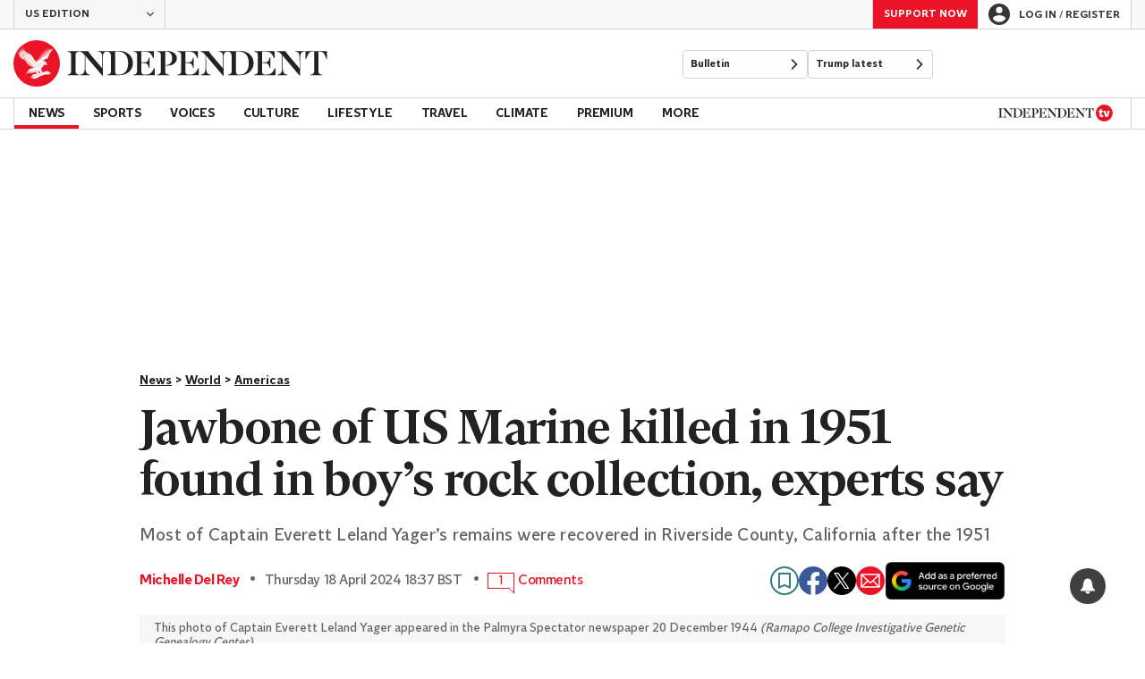

--- FILE ---
content_type: text/html; charset=utf-8
request_url: https://www.independent.co.uk/news/world/americas/jawbone-marine-rock-collection-arizona-b2531022.html
body_size: 89043
content:
<!DOCTYPE html> <html lang="en"> <head> <title data-rh="true">Jawbone of US Marine killed in 1951 found in boy’s rock collection, experts say | The Independent</title> <meta data-rh="true" charset="utf-8"><meta data-rh="true" name="robots" content="max-image-preview:large,max-video-preview:-1"><meta data-rh="true" property="fb:app_id" content="235586169789578"><meta data-rh="true" property="fb:pages" content="https://www.facebook.com/TheIndependentOnline"><meta data-rh="true" name="category" content="Americas"><meta data-rh="true" name="sitename" content="The Independent"><meta data-rh="true" name="page path" content="/news/world/americas"><meta data-rh="true" name="page type" content="Article"><meta data-rh="true" name="adPageType" content="Article Page"><meta data-rh="true" name="description" content="Most of Captain Everett Leland Yager’s remains were recovered in Riverside County, California after the 1951"><meta data-rh="true" property="og:updated_time" content="2024-04-18T17:37:35.000Z"><meta data-rh="true" property="article:published_time" content="2024-04-18T17:37:35.000Z"><meta data-rh="true" property="article:modified_time" content="2024-04-18T17:37:35.000Z"><meta data-rh="true" property="date" content="2024-04-18T17:37:35.000Z"><meta data-rh="true" property="og:site_name" content="The Independent"><meta data-rh="true" name="viewport" content="width=device-width,initial-scale=1,minimum-scale=1"><meta data-rh="true" name="theme-color" content="#919191"><meta data-rh="true" name="indy-test-internal-article-helmet" content="indy"><meta data-rh="true" name="google-signin-client_id" content="329250492844-uqochn2f1j5ljkshuap5gc7qphf1refj.apps.googleusercontent.com"><meta data-rh="true" property="article:section" content="News"><meta data-rh="true" property="article:subsection" content="World"><meta data-rh="true" property="article:author_name" content="Michelle Del Rey"><meta data-rh="true" property="article:content_type" content="story"><meta data-rh="true" property="article:word_count" content="335"><meta data-rh="true" property="article:image_count" content="1"><meta data-rh="true" property="article:embed_count" content="1"><meta data-rh="true" property="article:video_count" content="0"><meta data-rh="true" property="article:internal_link_count" content="4"><meta data-rh="true" property="article:external_link_count" content="2"><meta data-rh="true" property="og:title" content="Jawbone of US Marine killed in 1951 found in boy’s rock collection, experts say"><meta data-rh="true" name="twitter:title" content="Jawbone of US Marine killed in 1951 found in boy’s rock collection, experts say"><meta data-rh="true" property="og:url" content="https://www.independent.co.uk/news/world/americas/jawbone-marine-rock-collection-arizona-b2531022.html"><meta data-rh="true" property="og:type" content="article"><meta data-rh="true" name="twitter:site" content="@Independent"><meta data-rh="true" name="twitter:card" content="summary_large_image"><meta data-rh="true" property="og:description" content="Most of Captain Everett Leland Yager’s remains were recovered in Riverside County, California after the 1951"><meta data-rh="true" name="twitter:description" content="Most of Captain Everett Leland Yager’s remains were recovered in Riverside County, California after the 1951"><meta data-rh="true" name="twitter:image" content="https://static.independent.co.uk/2024/04/18/18/captain%20everett%20yager.png?width=1200&height=800&crop=1200:800"><meta data-rh="true" property="og:image" content="https://static.independent.co.uk/2024/04/18/18/captain%20everett%20yager.png?width=1200&height=800&crop=1200:800"><meta data-rh="true" property="og:image:secure_url" content="https://static.independent.co.uk/2024/04/18/18/captain%20everett%20yager.png?width=1200&height=800&crop=1200:800"><meta data-rh="true" property="keywords" content='["marine","genealogy","cold cases","Arizona","Internal"]'><meta data-rh="true" property="og:locale" content="en_GB"> <link data-rh="true" rel="manifest" href="/manifest.json" crossOrigin="use-credentials"><link data-rh="true" rel="shortcut icon" type="image/ico" href="/img/shortcut-icons/favicon.ico"><link data-rh="true" rel="icon" type="image/png" href="/img/shortcut-icons/icon-192x192.png" sizes="192x192"><link data-rh="true" rel="icon" type="image/png" href="/img/shortcut-icons/icon-512x512.png" sizes="512x512"><link data-rh="true" rel="apple-touch-icon" href="/img/shortcut-icons/icon-192x192.png"><link data-rh="true" href="https://assets.the-independent.com/fonts/Independent-Serif-Medium.woff2" rel="preload" as="font" type="font/woff2" crossOrigin="true"><link data-rh="true" href="https://assets.the-independent.com/fonts/Independent-Serif-Medium-Italic.woff2" rel="preload" as="font" type="font/woff2" crossOrigin="true"><link data-rh="true" href="//cdn.taboola.com" rel="preconnect" crossOrigin="true"><link data-rh="true" rel="canonical" href="https://www.independent.co.uk/news/world/americas/jawbone-marine-rock-collection-arizona-b2531022.html"><link data-rh="true" rel="alternate" hreflang="en-gb" href="https://www.independent.co.uk/news/world/americas/jawbone-marine-rock-collection-arizona-b2531022.html"><link data-rh="true" rel="alternate" href="https://www.the-independent.com/news/world/americas/jawbone-marine-rock-collection-arizona-b2531022.html" hreflang="en-us"> <style>@font-face{font-display:swap;font-family:"Indy Serif";font-style:normal;font-weight:normal;src:url(https://assets.the-independent.com/fonts/Independent-Serif-Regular.woff2) format('woff2')}@font-face{font-family:"Indy Serif Fallback";font-style:normal;font-weight:normal;ascent-override:normal;descent-override:normal;line-gap-override:4%;size-adjust:101%;src:local(Georgia)}@font-face{font-display:swap;font-family:"Indy Serif";font-style:italic;font-weight:normal;src:url(https://assets.the-independent.com/fonts/Independent-Serif-Regular-Italic.woff2) format('woff2')}@font-face{font-family:"Indy Serif Fallback";font-style:italic;font-weight:normal;ascent-override:normal;descent-override:normal;line-gap-override:7%;size-adjust:98.5%;src:local(Georgia)}@font-face{font-display:swap;font-family:"Indy Serif";font-style:normal;font-weight:bold;src:url(https://assets.the-independent.com/fonts/Independent-Serif-Medium.woff2) format('woff2')}@font-face{font-family:"Indy Serif Fallback";font-style:normal;font-weight:bold;ascent-override:94%;descent-override:21%;line-gap-override:0;size-adjust:103%;src:local(Georgia)}@font-face{font-display:swap;font-family:"Indy Serif";font-style:italic;font-weight:bold;src:url(https://assets.the-independent.com/fonts/Independent-Serif-Medium-Italic.woff2) format('woff2')}@font-face{font-family:"Indy Serif Fallback";font-style:italic;font-weight:bold;ascent-override:normal;descent-override:normal;line-gap-override:4%;size-adjust:101%;src:local(Georgia)}@font-face{font-display:swap;font-family:"Indy Sans";font-style:normal;font-weight:normal;src:url(https://assets.the-independent.com/fonts/Independent-Sans-Regular.woff2) format('woff2')}@font-face{font-family:"Indy Sans Fallback";font-style:normal;font-weight:normal;ascent-override:97%;descent-override:28%;line-gap-override:0;size-adjust:96%;src:local(Georgia)}@font-face{font-display:swap;font-family:"Indy Sans";font-style:normal;font-weight:bold;src:url(https://assets.the-independent.com/fonts/Independent-Sans-Medium.woff2) format('woff2')}@font-face{font-family:"Indy Sans Fallback";font-style:normal;font-weight:bold;ascent-override:97%;descent-override:28%;line-gap-override:0;size-adjust:99%;src:local(Georgia)}@font-face{font-display:swap;font-family:"Indy Sans CAPS";font-style:normal;font-weight:bold;src:url(https://assets.the-independent.com/fonts/Independent-Sans-Medium.woff2) format('woff2')}@font-face{font-family:"Indy Sans CAPS Fallback";font-style:normal;font-weight:bold;ascent-override:90%;descent-override:17%;line-gap-override:0;size-adjust:95%;src:local(Arial)}body{padding:0;margin:0;background-color:#fff;background-color:light-dark(#fff,#000);color:#222;color:light-dark(#222,#fff);font-family:'Indy Serif','Indy Serif Fallback',serif;-webkit-font-smoothing:antialiased;line-height:1.2;-webkit-print-color-adjust:exact;scroll-padding-top:300px}h1,h2{font-weight:bold;letter-spacing:.22px;line-height:normal}h3{line-height:21px}p,li{font-size:19px;line-height:1.44em}a{color:#eb1426;color:light-dark(#eb1426,#eb1426);text-decoration:none}a:hover,a:focus{color:#ac2a2c;color:light-dark(#ac2a2c,#f58992)}button{overflow:visible;width:auto;padding:0;margin:0;border:0;background:transparent;appearance:none;color:inherit;cursor:pointer;font:inherit;-webkit-font-smoothing:inherit;line-height:normal}button::-moz-focus-inner{padding:0;border:0}html.freeze-body body{overflow:hidden !important}[hidden]{display:none !important}.article-premium h3{font-size:19px}span svg{width:100%;height:auto}#articleContent heyflow-wrapper{display:block;min-height:624px}#sectionContent heyflow-wrapper{display:block;min-height:712px}.limited-access,.limited-access-non-premium{overflow:hidden}.limited-access .social-share,.limited-access-non-premium .social-share{display:none}.limited-access{max-height:127px}.limited-access-non-premium{max-height:360px}@media(max-width:594px){.limited-access-non-premium{max-height:530px}}.tp-backdrop.tp-active{background:rgba(0,0,0,0.5) !important;background:light-dark(rgba(0,0,0,0.5),rgba(247,247,247,0.5)) !important;opacity:1 !important}.tp-modal{overflow-y:auto !important}.tp-iframe-wrapper{box-shadow:none !important}.tp-body-scroll-prevented{background:#fff !important;background:light-dark(#fff,#000) !important}@media(max-width:999px){.parallax{transform:none !important;will-change:unset !important}}#drawermenu{max-width:320px;background:#f7f7f7;background:light-dark(#f7f7f7,#222)}.grecaptcha-badge{visibility:hidden}#body .indy-adtech-widget{min-height:204px}.jw-skin-independent-premium .jw-display-icon-container,.jw-skin-independent-regular .jw-display-icon-container{padding:1em;margin:0 15px;border-radius:50%}.jw-skin-independent-premium .jw-display-icon-container{background-color:#337e81;background-color:light-dark(#337e81,#337e81)}.jw-skin-independent-premium .jw-display-icon-container:hover{background-color:#386366;background-color:light-dark(#386366,#70a5a7)}.jw-skin-independent-regular .jw-display-icon-container{background-color:#eb1426;background-color:light-dark(#eb1426,#eb1426)}.jw-skin-independent-regular .jw-display-icon-container:hover{background-color:#ac2a2c;background-color:light-dark(#ac2a2c,#f58992)}.jw-skin-independent-regular .jw-display-controls .jw-button-color{color:#fff;color:light-dark(#fff,#fff)}.jw-skin-independent-bulletin .jw-display .jw-display-icon-container{padding:0;background-color:#5563ff;background-color:light-dark(#5563ff,#5563ff)}.jw-skin-independent-bulletin .jw-display .jw-display-icon-container:hover{background-color:#444fcc;background-color:light-dark(#444fcc,#bbc0ff)}.jw-skin-independent-bulletin .jw-display .jw-display-icon-container .jw-icon{--size:48px;width:var(--size);height:var(--size)}@media(min-width:768px){.jw-skin-independent-bulletin .jw-display .jw-display-icon-container .jw-icon{--size:64px}}@media(min-width:1000px){.jw-skin-independent-bulletin .jw-display .jw-display-icon-container .jw-icon{--size:88px}}.jw-skin-independent-bulletin .jw-display .jw-display-icon-container .jw-icon .jw-svg-icon{--icon-size:calc(var(--size) / 2);width:var(--icon-size);height:var(--icon-size)}@media(min-width:1000px){.jw-skin-independent-bulletin .jw-display .jw-display-icon-container .jw-icon .jw-svg-icon{--icon-size:calc((var(--size) / 2) + 4px)}}html.freeze-body{overflow-x:visible !important}.dark-mode-asset.dark-mode-asset{display:none}.dark-mode{color-scheme:dark}.dark-mode .dark-mode-asset.dark-mode-asset{display:block}.dark-mode .light-mode-asset.light-mode-asset{display:none}.dpnQct{width:24px;height:24px}.kjmIzh{width:16px;height:16px}.hUgQwJ{width:12px;height:12px}.hKcUSR{width:32px;height:32px}.jNLXfg{--bleed:12px;display:flex;box-sizing:border-box;flex-direction:row;gap:32px;padding:16px var(--bleed);background-color:#fff;background-color:light-dark(#fff,#000)}@media(min-width:768px){.jNLXfg{--bleed:0;max-width:1000px;margin:0 auto}}@media(min-width:1000px){.jNLXfg{--bleed:16px;max-width:1000px;padding:var(--bleed)}}.bVEYBl{background-color:#fff;background-color:light-dark(#fff,#000)}.bVEYBl.article-liveblog,.bVEYBl.article-liveblog .sc-1fcmxs3-0,.bVEYBl.article-liveblog .sc-1fcmxs3-1{background-color:#f7f7f7;background-color:light-dark(#f7f7f7,#222)}.eifaJK{display:block;color:currentColor}.eyxxXA{position:absolute;overflow:hidden;width:.01em;height:.01em;padding:0;border:0;clip:rect(0,0,0,0);white-space:nowrap}.hCApwL{display:flex;align-items:center;color:#222;color:light-dark(#222,#fff)}.ikXDxp{border-radius:50%}.bCNrAb{background:#eb1426;background:light-dark(#eb1426,#eb1426)}.jA-DeEq{display:flex;overflow:hidden;height:100%;align-items:center;margin:0}.dSqfkE{padding:13px 12px}.dSqfkE .logo-text{width:136px;height:13px}.dSqfkE .logo-stamp{width:23px;height:23px;margin-right:3px}@media(min-width:375px){.dSqfkE{padding:10px 12px}.dSqfkE .logo-text{width:167px;height:16px}.dSqfkE .logo-stamp{width:29px;height:29px;margin-right:4px}}@media(min-width:768px){.dSqfkE{padding:8px 12px}.dSqfkE .logo-text{width:229px;height:22px}.dSqfkE .logo-stamp{width:39px;height:39px;margin-right:6px}}@media(min-width:1000px){.dSqfkE{padding:12px 0}.dSqfkE .logo-text{width:293px;height:28px}.dSqfkE .logo-stamp{width:52px;height:52px;margin-right:7px}}.gtPoRr{display:flex;position:absolute;top:9px;left:-500px;z-index:5;height:36px;align-items:center;padding:0 16px;border:2px solid #353533;border:2px solid light-dark(#353533,#fff);border-radius:6px;background:#353533;background:light-dark(#353533,#fff);color:#fff;color:light-dark(#fff,#353533);outline:0;font:bold 16px/1 'Indy Sans','Indy Sans Fallback',sans-serif}.gtPoRr:focus{left:16px}.gtPoRr:focus,.gtPoRr:hover{background:#fff;background:light-dark(#fff,#353533);color:#353533;color:light-dark(#353533,#fff)}.jvKluy{min-width:55px;height:100%;border-left:1px solid #d3d3d3;border-left:1px solid light-dark(#d3d3d3,#919191)}@media(min-width:768px){.jvKluy{min-width:88px}}.glfohz{padding-bottom:12px;background:#f7f7f7;background:light-dark(#f7f7f7,#222);clear:both}.glfohz form.gsc-search-box{box-sizing:border-box;padding:12px 12px 0;margin:0}.glfohz table.gsc-search-box{overflow:hidden;margin:0;border-radius:4px}.glfohz table.gsc-search-box td.gsc-input{width:100%;padding:0}.glfohz .gsc-input-box{padding:0;border:0}.glfohz input{height:32px !important;color:#222;color:light-dark(#222,#222)}.glfohz .gsst_a,.glfohz .gsst_b{display:flex;height:100%;align-items:center;padding:0}.glfohz .gscb_a{--width:24px;overflow:hidden;width:var(--width);height:var(--width);margin:0 6px;background-image:url(data:image/svg+xml;charset=utf-8,%3Csvg%20viewBox%3D%220%200%2024%2024%22%20xmlns%3D%22http%3A%2F%2Fwww.w3.org%2F2000%2Fsvg%22%3E%0A%20%20%3Cpath%20fill%3D%22currentColor%22%20d%3D%22M19%206.41%2017.59%205%2012%2010.59%206.41%205%205%206.41%2010.59%2012%205%2017.59%206.41%2019%2012%2013.41%2017.59%2019%2019%2017.59%2013.41%2012%2019%206.41z%22%2F%3E%0A%3C%2Fsvg%3E%0A);text-indent:-9999px}.glfohz .gsc-search-button{display:flex;width:40px;height:40px;align-items:center;justify-content:center;padding:0;margin:0;border:0;border-radius:0;background:#eb1426;background:light-dark(#eb1426,#eb1426)}.glfohz .gsc-search-button:hover{background:#ac2a2c;background:light-dark(#ac2a2c,#f58992)}.glfohz .gsc-search-button svg{width:24px;height:24px}.glfohz .quick-searchresults{position:absolute;left:3.75%;z-index:7;width:92.5%}.glfohz .quick-searchresults .gsc-control-cse{padding:0;border:0}.glfohz .quick-searchresults .gsc-results-wrapper-visible{height:373px;box-shadow:0 2px 4px 0 rgba(0,0,0,0.5);box-shadow:0 2px 4px 0 light-dark(rgba(0,0,0,0.5),rgba(0,0,0,0.5));overflow-y:scroll}.csEwsE{display:none;position:relative;margin-left:auto;background:0}@media(min-width:1000px){.csEwsE{display:block}}.csEwsE form.gsc-search-box{width:205px;height:32px;box-sizing:border-box;padding:23px 0 0}.csEwsE .gsc-search-button{width:32px;height:32px}.csEwsE .gsc-search-button svg{width:18px;height:18px}.csEwsE input{height:30px !important}.csEwsE table.gsc-input{--border-radius:4px;border:1px solid #d3d3d3;border:1px solid light-dark(#d3d3d3,#919191);border-radius:var(--border-radius) 0 0 var(--border-radius);border-right:0}.csEwsE .quick-searchresults{right:0;left:auto;z-index:7000;width:391px;max-height:393px;margin-top:7px}.csEwsE .gsib_a{padding:1px 0 0 12px}.gwVzoO{border-left:1px solid #919191;border-left:1px solid light-dark(#919191,#646464)}.gwVzoO:last-child{border-right:1px solid #919191;border-right:1px solid light-dark(#919191,#646464)}.fXMLG{padding-top:24px}.iBveWW{position:relative;z-index:6;margin:0 14px 0 auto}.dTyPCr{margin:0 -2px 0 auto}.cMwbOG{display:flex;position:relative;width:176px;align-items:center;padding:4px 20px;color:#fff;color:light-dark(#fff,#fff);font:normal 14px/16px 'Indy Sans','Indy Sans Fallback',sans-serif}.cMwbOG:hover{color:#fff;color:light-dark(#fff,#fff)}.cMwbOG:hover::after{position:absolute;bottom:2px;left:20px;width:calc(100% - 40px);height:1px;background:#fff;background:light-dark(#fff,#fff);content:''}.jSecFR{list-style-type:none}.hVccAm{padding:9px 0 20px;margin:0}.fNXxuW{margin:0 4px 0 20px;float:left}.eBMxej{display:flex;position:relative;align-items:center;color:#fff;color:light-dark(#fff,#fff);font:bold 20px 'Indy Serif','Indy Serif Fallback',serif;letter-spacing:-0.03em}.eBMxej:hover{color:#fff;color:light-dark(#fff,#fff)}.eBMxej:hover::after{position:absolute;bottom:-9px;left:0;width:100%;height:4px;background:#eb1426;background:light-dark(#eb1426,#eb1426);content:''}.kEWQlN{display:none;position:absolute;left:0;width:100vw;background:#353533;background:light-dark(#353533,#4e4e4e)}.cSChjs{display:flex;width:1000px;padding:16px 0;margin:0 auto}@media(min-width:1250px){.cSChjs{width:1250px}}.irOhCC{display:none;z-index:1001;margin-right:auto;font:bold 14px 'Indy Sans CAPS','Indy Sans CAPS Fallback',sans-serif}@media(min-width:1000px){.mode-mouse .irOhCC:hover .primary-link{background:#353533;background:light-dark(#353533,#d3d3d3);color:#fff;color:light-dark(#fff,#222)}.mode-mouse .irOhCC:hover .primary-link::after{content:none}.mode-mouse .irOhCC:hover .secondary-nav{display:block}}@media(min-width:1000px){body:not(.mode-touch) .irOhCC:hover .primary-trigger{z-index:1}}.irOhCC.primary-item__open .primary-trigger{color:#fff;color:light-dark(#fff,#222)}.irOhCC.primary-item__open .secondary-nav{display:block}.irOhCC .primary-trigger{position:absolute;z-index:3;overflow:hidden;height:34px;padding:0 12px;border:0;background:0;cursor:default;opacity:0;text-transform:uppercase}@media(min-width:1250px){.irOhCC .primary-trigger{padding:0 16px}}.irOhCC .primary-trigger:focus{opacity:100}@media(min-width:1000px){.irOhCC{display:block}}.dbUjZE{display:flex;position:relative;z-index:2;height:34px;align-items:center;justify-content:center;padding:0 12px;color:#222;color:light-dark(#222,#fff);cursor:pointer;line-height:normal;text-transform:uppercase}@media(min-width:1250px){.dbUjZE{padding:0 16px}}.dbUjZE:hover{background:#353533;background:light-dark(#353533,#d3d3d3);color:#fff;color:light-dark(#fff,#222)}.dbUjZE:hover::after{content:none}.primary-item__open .dbUjZE{background:#353533;background:light-dark(#353533,#d3d3d3);color:#fff;color:light-dark(#fff,#222)}.primary-item__open .dbUjZE::after{content:none}.lekoLH{margin-left:auto}.KXNKp{list-style-type:none}.KXNKp:first-child{display:none}.mode-keyboard-active .KXNKp:first-child,.mode-touch .KXNKp:first-child{display:list-item}.fsNezr{display:flex;width:200px;align-items:center;padding:10px 12px 10px 20px;background:#fff;background:light-dark(#fff,#000);color:#222;color:light-dark(#222,#fff);font:normal 16px/1.444 'Indy Sans','Indy Sans Fallback',sans-serif}.fsNezr:hover{background:#353533;background:light-dark(#353533,#d3d3d3);color:#fff;color:light-dark(#fff,#222)}.gwZYSe{background:#eaf2f2;background:light-dark(#eaf2f2,#24585a)}.gwZYSe:hover{background:#386366;background:light-dark(#386366,#70a5a7)}.jpXEgO{display:none;position:absolute;z-index:1002;padding:1px 0 0;margin:0;box-shadow:0 2px 2px 0 rgba(0,0,0,0.25)}.eYxkEo{display:flex;position:relative;z-index:2;height:34px;align-items:center;justify-content:center;padding:0 12px;color:#222;color:light-dark(#222,#fff);letter-spacing:-0.2px;line-height:normal;text-transform:uppercase}.eYxkEo.primary-link{font:normal 14px 'Indy Sans CAPS','Indy Sans CAPS Fallback',sans-serif}.eYxkEo:focus,.eYxkEo:hover{color:#222;color:light-dark(#222,#fff)}@media(min-width:1000px){.eYxkEo{padding:0 12px}.mode-touch .eYxkEo{pointer-events:none}.primary-item__open .eYxkEo{background:#f7f7f7;background:light-dark(#f7f7f7,#222)}.primary-item__open .eYxkEo::after{position:absolute;bottom:0;left:0;width:100%;height:4px;background:#eb1426;background:light-dark(#eb1426,#eb1426);content:''}}@media(min-width:1250px){.eYxkEo{padding:0 16px}}.iDmQfc{display:flex;position:relative;z-index:2;height:34px;align-items:center;justify-content:center;padding:0 12px;color:#222;color:light-dark(#222,#fff);letter-spacing:-0.2px;line-height:normal;text-transform:uppercase}.iDmQfc.primary-link{font:normal 14px 'Indy Sans CAPS','Indy Sans CAPS Fallback',sans-serif}.iDmQfc:focus,.iDmQfc:hover{color:#222;color:light-dark(#222,#fff)}@media(min-width:1000px){.iDmQfc{padding:0 12px}.mode-touch .iDmQfc{pointer-events:none}.primary-item__open .iDmQfc{background:#f7f7f7;background:light-dark(#f7f7f7,#222)}.primary-item__open .iDmQfc::after{position:absolute;bottom:0;left:0;width:100%;height:4px;background:#337e81;background:light-dark(#337e81,#337e81);content:''}}@media(min-width:1250px){.iDmQfc{padding:0 16px}}@media(min-width:1000px){.primary-item__open .kUJVXK{background:#eaf2f2;background:light-dark(#eaf2f2,#24585a)}.primary-item__open .kUJVXK::after{position:absolute;bottom:0;left:0;width:100%;height:4px;background:#386366;background:light-dark(#386366,#70a5a7);content:''}}.dlyMEU::after{position:absolute;bottom:0;left:0;width:100%;height:4px;background:#eb1426;background:light-dark(#eb1426,#eb1426);content:''}.cqBtlV{display:inline-block;list-style-type:none;font:bold 14px 'Indy Sans','Indy Sans Fallback',sans-serif}.cqBtlV:first-child .sc-12qu2kl-0{justify-content:start;padding:0 12px}@media(min-width:1000px){.cqBtlV:first-child .sc-12qu2kl-0{padding:0 12px}}@media(min-width:1250px){.cqBtlV:first-child .sc-12qu2kl-0{padding:0 16px}}@media(min-width:1000px){.mode-mouse .cqBtlV:hover .sc-12qu2kl-0{background:#f7f7f7;background:light-dark(#f7f7f7,#222)}.mode-mouse .cqBtlV:hover .sc-12qu2kl-0::after{position:absolute;bottom:0;left:0;width:100%;height:4px;background:#eb1426;background:light-dark(#eb1426,#eb1426);content:''}.mode-mouse .cqBtlV:hover .sc-12qu2kl-1,.mode-mouse .cqBtlV:hover .sc-12qu2kl-3{background:#fde8ea;background:light-dark(#fde8ea,#66000a)}.mode-mouse .cqBtlV:hover .sc-12qu2kl-1::after,.mode-mouse .cqBtlV:hover .sc-12qu2kl-3::after{position:absolute;bottom:0;left:0;width:100%;height:4px;background:#ac2a2c;background:light-dark(#ac2a2c,#f58992);content:''}.mode-mouse .cqBtlV:hover .secondary-nav{display:block}}@media(min-width:1000px){body:not(.mode-touch) .cqBtlV:hover .primary-trigger{z-index:1}}.cqBtlV.primary-item__open .secondary-nav{display:block}.cqBtlV .primary-trigger{display:none;position:absolute;z-index:3;overflow:hidden;height:34px;padding:0 12px;border:0;background:0;cursor:default;letter-spacing:-0.2px;opacity:0;text-transform:uppercase}.cqBtlV .primary-trigger:focus{opacity:100}@media(min-width:1000px){.cqBtlV .primary-trigger{display:block}}@media(min-width:1250px){.cqBtlV .primary-trigger{padding:0 16px}}.btGeMa{display:inline-block;list-style-type:none;font:bold 14px 'Indy Sans','Indy Sans Fallback',sans-serif}.btGeMa:first-child .sc-12qu2kl-0{justify-content:start;padding:0 12px}@media(min-width:1000px){.btGeMa:first-child .sc-12qu2kl-0{padding:0 12px}}@media(min-width:1250px){.btGeMa:first-child .sc-12qu2kl-0{padding:0 16px}}@media(min-width:1000px){.mode-mouse .btGeMa:hover .sc-12qu2kl-0{background:#f7f7f7;background:light-dark(#f7f7f7,#222)}.mode-mouse .btGeMa:hover .sc-12qu2kl-0::after{position:absolute;bottom:0;left:0;width:100%;height:4px;background:#337e81;background:light-dark(#337e81,#337e81);content:''}.mode-mouse .btGeMa:hover .sc-12qu2kl-1,.mode-mouse .btGeMa:hover .sc-12qu2kl-3{background:#eaf2f2;background:light-dark(#eaf2f2,#24585a)}.mode-mouse .btGeMa:hover .sc-12qu2kl-1::after,.mode-mouse .btGeMa:hover .sc-12qu2kl-3::after{position:absolute;bottom:0;left:0;width:100%;height:4px;background:#386366;background:light-dark(#386366,#70a5a7);content:''}.mode-mouse .btGeMa:hover .secondary-nav{display:block}}@media(min-width:1000px){body:not(.mode-touch) .btGeMa:hover .primary-trigger{z-index:1}}.btGeMa.primary-item__open .secondary-nav{display:block}.btGeMa .primary-trigger{display:none;position:absolute;z-index:3;overflow:hidden;height:34px;padding:0 12px;border:0;background:0;cursor:default;letter-spacing:-0.2px;opacity:0;text-transform:uppercase}.btGeMa .primary-trigger:focus{opacity:100}@media(min-width:1000px){.btGeMa .primary-trigger{display:block}}@media(min-width:1250px){.btGeMa .primary-trigger{padding:0 16px}}.cZtDoM{display:flex;overflow:hidden;height:34px;border:solid #d3d3d3;border:solid light-dark(#d3d3d3,#919191);border-width:1px 0}@media(min-width:1000px){.cZtDoM{overflow:visible}}.cLwFAl{display:none;width:128px;height:19px;margin:7px 20px 0 0}@media(min-width:1000px){.cLwFAl{display:flex;align-items:center}}.kninbC{display:flex;width:100%;align-items:center}.fVEgip{display:flex;width:100%;max-width:1000px}@media(min-width:1000px){.fVEgip{box-sizing:border-box;margin:0 auto;border:solid #d3d3d3;border:solid light-dark(#d3d3d3,#919191);border-width:0 1px}}@media(min-width:1250px){.fVEgip{max-width:1250px}}.feDzwE{display:flex;width:100%;height:34px;box-sizing:border-box;flex-flow:wrap;justify-content:space-between;padding:0 2px 0 0;margin:0}@media(min-width:768px){.feDzwE{display:flex;width:auto;flex-direction:row;flex-wrap:wrap;justify-content:flex-start;padding:0}}.cXcwgU{position:relative;margin:0}.cXcwgU img{display:block}.jBbosc{box-sizing:border-box;color:#646464;color:light-dark(#646464,#bdbdbd);font:normal 14px/16px 'Indy Sans','Indy Sans Fallback',sans-serif}.hgzWpY{padding:8px 16px;background-color:#f7f7f7;background-color:light-dark(#f7f7f7,#222)}.kiHhhg{font:normal italic 14px/16px 'Indy Sans','Indy Sans Fallback',sans-serif}.fvRrWo{--bleed:12px;width:100%;padding:0 var(--bleed);margin:0 auto}@media(min-width:768px){.fvRrWo{max-width:640px;padding:0}}@media(min-width:1000px){.fvRrWo{max-width:1000px;padding:0 16px}}.bbjlNt{display:inline}@media(max-width:424px){.bbjlNt{display:none}}.SkKtY{display:none}@media(max-width:424px){.SkKtY{display:inline}}.bkRXei{margin:0;color:#646464;color:light-dark(#646464,#bdbdbd);font:normal 18px/21px 'Indy Sans','Indy Sans Fallback',sans-serif}.fcwgjY{display:flex}.cZvTcx{margin:0;color:#646464;color:light-dark(#646464,#bdbdbd);font:bold 21px/18px 'Indy Sans','Indy Sans Fallback',sans-serif}.hpUznh{display:grid;width:100%;align-items:center;margin-left:12px;color:#222;color:light-dark(#222,#fff);font-family:'Indy Sans','Indy Sans Fallback',sans-serif;grid-gap:12px}@media(max-width:374px){.hpUznh{flex-direction:column;align-items:flex-start}}.imXoYX{display:flex;position:sticky;bottom:0;z-index:9999999;width:100%;box-sizing:border-box;align-items:center;justify-content:space-between;padding:14px 0;margin:0 auto;border-top:3px solid #157f1f;border-top:3px solid light-dark(#157f1f,#157f1f);background:#fff;background:light-dark(#fff,#000);box-shadow:0 1px 3px rgba(0,0,0,0.5);box-shadow:0 1px 3px light-dark(rgba(0,0,0,0.5),rgba(0,0,0,0.5));transition:all .3s ease-in-out}.imXoYX.hide{bottom:-100px;opacity:0;visibility:hidden}.cyhqpd{color:#157f1f;color:light-dark(#157f1f,#157f1f)}.jiEKpN{position:fixed;top:0;bottom:auto}.jiEKpN .sc-govabo-0{box-sizing:border-box}.jiEKpN.hide{bottom:auto;transform:translateY(-100%)}.eszkEX{border-bottom:1px solid #d3d3d3;border-bottom:1px solid light-dark(#d3d3d3,#d3d3d3);background:#f7f7f7;background:light-dark(#f7f7f7,#222)}.gEGExm{display:flex;max-width:1000px;align-items:center;margin:0 auto}@media(min-width:1250px){.gEGExm{max-width:1250px}}.itzdhp{--border:1px solid #d3d3d3}.itzdhp .sc-zkjqbw-1{height:32px;justify-content:end}@supports(color:light-dark(red,red)){.itzdhp{--border:1px solid light-dark(#d3d3d3,#d3d3d3)}}.fTrYDj{height:100%;border-right:var(--border);border-left:var(--border)}.jdAvlI{margin-right:auto;border:0}.gRMult{display:flex}.cGShOj{--color:#222;color:var(--dropdown-trigger-color,var(--color));cursor:pointer}.cGShOj[aria-disabled='true']{--dropdown-trigger-color:#bdbdbd}@supports(color:light-dark(red,red)){.cGShOj{--color:light-dark(#222,#fff)}}@supports(color:light-dark(red,red)){.cGShOj[aria-disabled='true']{--dropdown-trigger-color:light-dark(#bdbdbd,#bdbdbd)}}.bBbfAI{display:grid;grid-template-rows:0fr;transition:grid-template-rows 150ms ease-in-out}.hYjVot{display:grid;grid-template-rows:1fr;transition:grid-template-rows 150ms ease-in-out}.chhunz{overflow:hidden;min-height:var(--dropdown-content-initial-height)}.hyKPon{transform:rotate(0);transition:transform .2s ease-in-out}.rAFIl{width:100%;box-sizing:border-box}@media(min-width:768px){.rAFIl{max-width:634px}}@media(min-width:1250px){.rAFIl{max-width:622px}}.keLMOw{display:flex;width:auto;box-sizing:border-box;align-items:center;justify-content:flex-start;gap:4px;color:#eb1426;color:light-dark(#eb1426,#eb1426)}.hIQoa-D{display:block;margin-block:0;text-align:center;font:bold 16px/20px 'Indy Sans','Indy Sans Fallback',sans-serif;text-decoration:underline}.dHXFkr{display:inline-flex;align-items:center;justify-content:center;gap:4px}.dHXFkr:hover .sc-aja53j-2,.dHXFkr:hover .sc-a5wy94-0{color:#ac2a2c;color:light-dark(#ac2a2c,#f58992)}.dDhojf{font:normal 16px/20px 'Indy Sans','Indy Sans Fallback',sans-serif}.eZqxmv{display:flex;position:relative;overflow:hidden;width:auto;height:40px;flex-direction:column;order:-1;gap:8px;opacity:1;transition:all .5s ease-in-out;transition-behavior:allow-discrete}.eZqxmv::after{--fade-from:rgba(255,255,255,0);--fade-mid:rgba(255,255,255,0.5);--fade-to:#fff;position:absolute;bottom:0;left:0;z-index:1;width:100%;height:2lh;background-image:linear-gradient(to bottom,var(--fade-from) 0,var(--fade-mid) 50%,var(--fade-to) 100%);content:'';opacity:1;pointer-events:none;transition:opacity 150ms ease-out}@supports(color:light-dark(red,red)){.eZqxmv::after{--fade-from:light-dark(rgba(255,255,255,0),rgba(0,0,0,0))}}@supports(color:light-dark(red,red)){.eZqxmv::after{--fade-mid:light-dark(rgba(255,255,255,0.5),rgba(0,0,0,0.5))}}@supports(color:light-dark(red,red)){.eZqxmv::after{--fade-to:light-dark(#fff,#000)}}@media(min-width:768px){.PdmgT{order:-1}}@media(min-width:768px){.eMEmGu{display:flex;position:relative;align-items:flex-start;margin-top:12px}}.cfHYNH{margin-right:-4px;transition:transform ease-out .2s}.lQepb{background:#f7f7f7;background:light-dark(#f7f7f7,#222)}.fvXIdq{display:flex;height:18px;align-items:center;padding:8px 24px;border-top:1px solid #d3d3d3;border-top:1px solid light-dark(#d3d3d3,#919191);background-color:#fff;background-color:light-dark(#fff,#000);color:#353533;color:light-dark(#353533,#fff);font:normal 14px 'Indy Sans','Indy Sans Fallback',sans-serif}.fvXIdq:active,.fvXIdq:hover{background-color:#353533;background-color:light-dark(#353533,#d3d3d3);color:#fff;color:light-dark(#fff,#353533)}.fvXIdq .sc-1l6dm8r-0{margin-left:auto}.ccRblz{width:144px;padding-right:12px;padding-left:12px;border:solid #d3d3d3;border:solid light-dark(#d3d3d3,#919191);border-width:0 1px;font-weight:normal}.fzcFkt [aria-hidden]{box-shadow:0 2px 2px 0 rgba(0,0,0,0.25)}.fdHaeS{height:49px;box-sizing:border-box;padding:16px;border:0;background:#fff;background:light-dark(#fff,#000);color:#353533;color:light-dark(#353533,#fff);cursor:pointer;font-size:12px;font-weight:bold;text-transform:uppercase}.fdHaeS:active{outline:0}.fdHaeS:hover,.fdHaeS:active,[aria-expanded='true'] .fdHaeS{background-color:#353533;background-color:light-dark(#353533,#d3d3d3);color:#fff;color:light-dark(#fff,#353533)}[aria-expanded='true'] .fdHaeS .sc-1l6dm8r-0{transform:rotate(180deg)}@media(min-width:768px){.fdHaeS{height:56px}}.lnaVNj{width:170px;height:32px;padding:0 12px;border-right:1px solid #d3d3d3;border-right:1px solid light-dark(#d3d3d3,#919191);border-left:1px solid #d3d3d3;border-left:1px solid light-dark(#d3d3d3,#919191);background:0;transition:background .2s;font:bold 12px/14px 'Indy Sans','Indy Sans Fallback',sans-serif;text-transform:uppercase}.lnaVNj:hover{background-color:#353533;background-color:light-dark(#353533,#bdbdbd);color:#fff;color:light-dark(#fff,#222)}.lnaVNj .sc-1l6dm8r-0{margin-left:auto}.lbddyv{display:flex;height:100%;align-items:center}.kyWkyC{overflow:hidden;width:0}.kfSAJQ{color:#eb1426;color:light-dark(#eb1426,#eb1426)}.kfSAJQ:hover,.kfSAJQ:active,.kfSAJQ:focus{color:#ac2a2c;color:light-dark(#ac2a2c,#f58992)}.IVrTb{position:relative}.kBGPTd{margin:0 10px 0 0;color:inherit}.hxDqwE{display:flex;width:100%;height:49px;box-sizing:border-box;align-items:center;padding:12px;border-width:1px 0;outline-offset:-2px;text-transform:uppercase;transition:color 150ms ease-out,background 150ms ease-out;font:bold 12px/14px 'Indy Sans','Indy Sans Fallback',sans-serif}.hxDqwE,.hxDqwE:focus{background-color:#fff;background-color:light-dark(#fff,#000);color:#353533;color:light-dark(#353533,#fff)}.hxDqwE:hover,.hxDqwE:active,.hxDqwE:focus-visible{background-color:#353533;background-color:light-dark(#353533,#d3d3d3);color:#fff;color:light-dark(#fff,#353533)}.hxDqwE.register-profile-link{text-transform:capitalize}.bMwrEB{width:auto;height:32px;padding:0 12px;border-top:0;border-bottom:0;outline-offset:-2px}.bMwrEB,.bMwrEB:focus{background-color:light-dark(transparent,transparent)}.bMwrEB:hover,.bMwrEB:active,.bMwrEB:focus-visible{background-color:#353533;background-color:light-dark(#353533,#bdbdbd);color:#fff;color:light-dark(#fff,#fff)}.iRAeKI{display:block;margin-top:-1px;color:inherit;font:bold 10px/normal 'Indy Sans','Indy Sans Fallback',sans-serif}.iGfpUr{display:none;height:32px;align-items:center;padding:0 12px;border-right:1px solid #d3d3d3;border-right:1px solid light-dark(#d3d3d3,#919191);color:#222;color:light-dark(#222,#fff);text-transform:uppercase;transition:background .2s;font:bold 12px/14px 'Indy Sans','Indy Sans Fallback',sans-serif;text-transform:uppercase}.iGfpUr:hover{background:#353533;background:light-dark(#353533,#bdbdbd);color:#fff;color:light-dark(#fff,#222)}.ldDXyR{display:flex;height:32px;align-items:center;padding:0 12px;background:#eb1426;background:light-dark(#eb1426,#eb1426);color:#fff;color:light-dark(#fff,#222);text-transform:uppercase;transition:background .2s;font:bold 12px/14px 'Indy Sans','Indy Sans Fallback',sans-serif;text-transform:uppercase}.ldDXyR:hover{background:#ac2a2c;background:light-dark(#ac2a2c,#f58992);color:#fff;color:light-dark(#fff,#222)}.jjEFOw{position:relative;z-index:4;margin-top:-49px;border-bottom:1px solid #d3d3d3;border-bottom:1px solid light-dark(#d3d3d3,#919191)}@media(min-width:768px){.jjEFOw{margin:0 auto 0 0}}.kRAPQv{display:none}@media(min-width:1000px){.kRAPQv{display:block}}.hJBJTv{display:flex;width:55px;height:49px;flex-direction:column;align-items:center;justify-content:center;row-gap:4px;column-gap:8px;outline-offset:-2px;font:bold 10px/14px 'Indy Sans','Indy Sans Fallback',sans-serif}.hJBJTv,.hJBJTv:focus{background-color:#fff;background-color:light-dark(#fff,#000);color:#353533;color:light-dark(#353533,#fff)}.hJBJTv:active,.hJBJTv:hover,.hJBJTv:focus-visible{background-color:#353533;background-color:light-dark(#353533,#d3d3d3);color:#fff;color:light-dark(#fff,#353533)}@media(min-width:768px){.hJBJTv{width:88px;height:56px;flex-direction:row-reverse}}.cekRHL{--top:11px;--width:67px;--height:26px;--right:69px;display:flex;position:absolute;top:var(--top);right:var(--right);width:var(--width);height:var(--height);box-sizing:border-box;align-items:center;justify-content:center;border-radius:4px;background:#eb1426;background:light-dark(#eb1426,#eb1426);color:#fff;color:light-dark(#fff,#222);font:bold 10px/2 'Indy Sans','Indy Sans Fallback',sans-serif}.cekRHL:hover{background:#ac2a2c;background:light-dark(#ac2a2c,#f58992);color:#fff;color:light-dark(#fff,#222)}@media(min-width:768px){.cekRHL{--top:16px;--right:102px;--width:94px;--height:28px;font:bold 12px/20px 'Indy Sans','Indy Sans Fallback',sans-serif}}@media(min-width:1000px){.cekRHL{display:none}}.cSqvwx{display:none;position:absolute;top:15px;right:190px;box-sizing:border-box;gap:8px}@media(min-width:768px){.cSqvwx{display:flex;top:16px}}@media(min-width:1000px){.cSqvwx{top:23px;right:222px;gap:16px}}.jjOsZP{right:204px}@media(min-width:1000px){.jjOsZP{right:222px}}.bDOldg{display:none;width:140px;height:32px;box-sizing:border-box;flex:1;align-items:center;padding:0 8px;border:1px solid #d3d3d3;border:1px solid light-dark(#d3d3d3,#919191);border-radius:4px;background:#fff;background:light-dark(#fff,#000);color:#222;color:light-dark(#222,#fff);transition:background .2s;font:bold 12px/14px 'Indy Sans','Indy Sans Fallback',sans-serif}.bDOldg:active,.bDOldg:focus,.bDOldg:hover{border-color:#353533;border-color:light-dark(#353533,#d3d3d3);background:#353533;background:light-dark(#353533,#d3d3d3);color:#fff;color:light-dark(#fff,#222)}.bDOldg:nth-child(2){display:none;margin-left:auto}@media(min-width:1000px){.bDOldg:nth-child(2){display:flex}}@media(min-width:768px){.bDOldg{display:flex;height:28px;justify-content:space-between}}@media(min-width:1000px){.bDOldg{height:32px}}.bHrA-dw{display:block;overflow:hidden;padding-right:12px;line-height:normal;text-overflow:ellipsis;white-space:nowrap}.chJPLu{display:flex;height:100%;margin-left:auto}.vTHLk{display:flex;position:relative;max-width:1000px;margin:0 auto;font-family:'Indy Sans','Indy Sans Fallback',sans-serif;font-weight:bold}@media(min-width:1250px){.vTHLk{width:1250px;max-width:none}}.sHwUJ{position:relative;z-index:1001;margin:0 auto;background:#fff;background:light-dark(#fff,#000)}@media(min-width:1000px){.sHwUJ .sc-pxm20j-0{display:none}}.igHNJO{position:relative;width:100%;max-width:1000px;margin:0 auto;background:#222;background:light-dark(#222,#fff)}@media(min-width:1000px){.igHNJO{width:1000px;max-width:none}}@media(min-width:1250px){.igHNJO{width:1250px}}.paqAv{position:relative;background:#222;background:light-dark(#222,#fff)}.ceyDvw{display:inline-flex;width:100%;height:42px;box-sizing:border-box;align-items:center;justify-content:center;gap:8px;padding:0 16px;border-radius:4px;outline-offset:4px;outline-width:2px;text-align:center;transition:background-color 150ms ease-out;white-space:nowrap;font:bold 14px/16px 'Indy Sans','Indy Sans Fallback',sans-serif;text-transform:uppercase;--primary-color:#eb1426;--hover-color:#ac2a2c;--disabled-color:#bdbdbd;--color:#fff;background-color:var(--primary-color);color:var(--color)}.ceyDvw.is-disabled,.ceyDvw:disabled,.ceyDvw.is-disabled:focus,.ceyDvw:disabled:focus,.ceyDvw.is-disabled:hover,.ceyDvw:disabled:hover,.ceyDvw.is-disabled:active,.ceyDvw:disabled:active{pointer-events:none}.ceyDvw:focus,.ceyDvw:hover,.ceyDvw:active{background-color:var(--hover-color);color:var(--color)}.ceyDvw.is-disabled,.ceyDvw:disabled,.ceyDvw.is-disabled:focus,.ceyDvw:disabled:focus,.ceyDvw.is-disabled:hover,.ceyDvw:disabled:hover,.ceyDvw.is-disabled:active,.ceyDvw:disabled:active{background-color:var(--disabled-color)}@supports(color:light-dark(red,red)){.ceyDvw{--primary-color:light-dark(#eb1426,#eb1426)}}@supports(color:light-dark(red,red)){.ceyDvw{--hover-color:light-dark(#ac2a2c,#f58992)}}@supports(color:light-dark(red,red)){.ceyDvw{--disabled-color:light-dark(#bdbdbd,#bdbdbd)}}@supports(color:light-dark(red,red)){.ceyDvw{--color:light-dark(#fff,#fff)}}.NbVPi{display:flex;gap:8px}.dDetrM{flex-grow:1;padding:8px 0;border-radius:6px;font:bold 14px/16px 'Indy Sans','Indy Sans Fallback',sans-serif}.kTLqgV{background:linear-gradient(180deg,var(--light-blue) 0,var(--medium-blue) 100%);color:var(--white)}.kTLqgV:hover{background:linear-gradient(180deg,var(--light-blue) 0,var(--dark-blue) 100%)}.kfwqhA{border:1px solid var(--light-grey);background-color:var(--off-white)}.kfwqhA:hover{background:linear-gradient(180deg,var(--off-white) 0,var(--light-grey) 100%)}.eofDLI{margin:0 0 24px;font:inherit}.kTgUX{margin:0 0 8px;font:var(--headline-font-small)}@media(min-width:768px){.kTgUX{font:var(--headline-font-large)}}.bJFEPV{width:68px;height:68px;flex-shrink:0}@media(min-width:768px){.bJFEPV{width:80px;height:80px}}.iCYiXw{display:flex;width:330px;box-sizing:border-box;gap:16px;padding:16px;margin:0 16px;background-color:var(--grey);box-shadow:0 4px 8px 0 rgba(0,0,0,0.25);box-shadow:0 4px 8px 0 light-dark(rgba(0,0,0,0.25),rgba(0,0,0,0.25));color:var(--black);font:var(--copy-font)}.iCYiXw{--light-blue:#276fbf;--medium-blue:#1f5898;--dark-blue:#0f2c4c;--grey:#e7e8e9;--light-grey:#d3d3d3;--off-white:#fbfbfb;--white:#fbfbfb;--black:#000;--copy-font:14px/1.44em 'Indy Sans','Indy Sans Fallback',sans-serif;--headline-font-small:bold 14px/normal 'Indy Sans','Indy Sans Fallback',sans-serif;--headline-font-large:bold 16px/normal 'Indy Sans','Indy Sans Fallback',sans-serif}@media(min-width:768px){.iCYiXw{width:416px;padding:24px}}.ejhywN{position:fixed;left:50%;z-index:2147483645;opacity:0;transform:translateX(-50%) translateY(-100%);transition:transform 300ms ease-in-out,opacity 300ms ease-in-out}.ejhywN.notification-prompt--show{opacity:1;transform:translateX(-50%) translateY(0)}.dfnkHX{padding:0;margin:0;list-style:none}.iErWwm{display:flex;height:62px;align-items:center}.jeqqPh{display:inline-block;width:32px;height:32px;margin:0 15px 0 0;border-radius:50%;background:#222;background:light-dark(#222,#fff);cursor:pointer;text-decoration:none}.jeqqPh svg{width:60%;height:60%;margin:20%;fill:#fff;fill:light-dark(#fff,#fff)}.jeqqPh.fb-link{background:#3b5998;background:light-dark(#3b5998,#627aac)}.jeqqPh.fb-link:hover{background:#2f4779;background:light-dark(#2f4779,#9cabcb)}.jeqqPh.fb-link svg{width:100%;height:100%;margin:0}.jeqqPh.x-link{background:#000;background:light-dark(#000,#4e4e4e)}.jeqqPh.x-link:hover{background:#4e4e4e;background:light-dark(#4e4e4e,#919191)}.ljPwHI{padding:0;margin:0;list-style:none}.bBPpwC{display:block;padding:6px 0;color:#222;color:light-dark(#222,#fff);cursor:pointer;font:normal 14px/16px 'Indy Sans','Indy Sans Fallback',sans-serif;text-decoration:none}.jmdqzq{display:flex;position:relative;box-sizing:border-box;flex-wrap:wrap;justify-content:space-between;padding:32px 20px;margin:32px 12px;border-top:1px solid #d3d3d3;border-top:1px solid light-dark(#d3d3d3,#919191);background-color:#fff;background-color:light-dark(#fff,#000)}@media(min-width:768px){.jmdqzq{margin:32px 16px 72px}}@media(min-width:1000px){.jmdqzq{padding-right:40px;padding-left:40px;margin:32px 16px}.wrapped_by_ads .jmdqzq{margin:32px 0}}.jmdqzq.hidden{display:none}.grUdru{display:flex;width:100%;font:normal 14px/16px 'Indy Sans','Indy Sans Fallback',sans-serif}.ezRdGZ{display:grid;width:100%;grid-template-columns:1fr 1fr;padding:0;margin:0;list-style:none}@media(min-width:768px){.ezRdGZ{grid-template-columns:1fr 1fr 1fr 1fr}}@media(min-width:1000px){.ezRdGZ{display:flex;flex-wrap:wrap;align-items:flex-start}}.lOELE{width:100%;margin-bottom:20px}.lOELE:first-of-type{grid-row:span 2}.lOELE:nth-of-type(4){order:5}@media(min-width:768px){.lOELE{width:auto;grid-row:span 2}.lOELE:nth-of-type(2),.lOELE:nth-of-type(3){grid-row:span 1}.lOELE:nth-of-type(3){order:5}.lOELE:nth-of-type(4){order:0}}@media(min-width:1000px){.lOELE{width:50%;flex:1 0 145px;margin-bottom:20px}.lOELE:nth-of-type(3){order:0}}.dzGBew{display:block;padding:0;margin:0 0 8px;color:#222;color:light-dark(#222,#fff);pointer-events:none;font:bold 14px/1 'Indy Sans','Indy Sans Fallback',sans-serif;text-decoration:none;text-transform:uppercase}.zZCUF{display:block;width:72px;height:72px;margin-bottom:30px;border-radius:50%;background-color:#eb1426;background-color:light-dark(#eb1426,#eb1426)}.kGVkdu{display:none;visibility:hidden}.fDWngy{position:absolute;left:-9999px;opacity:0;visibility:hidden}.bwwyMF{color:#222;color:light-dark(#222,#222)}.kCUtkB{position:sticky;bottom:0;z-index:1000004;width:100vw}.kCUtkB.hidden{display:none}.kCUtkB.bottom-piano-prompt{position:relative}.kCUtkB.sticky-prompt{position:sticky}.kCUtkB.hide{display:none}.kCUtkB.active{background-color:#fff;background-color:light-dark(#fff,#000);box-shadow:0 -29px 65px 35px rgba(0,0,0,0.25);box-shadow:0 -29px 65px 35px light-dark(rgba(0,0,0,0.25),rgba(0,0,0,0.25))}.gUHOpa{background-color:initial}.gzQFqs{flex-direction:column}.jiFZEr{max-width:100%}.iZSTWl>div{position:sticky;top:16px}.ftAALy{width:100%;max-width:968px;height:250px;padding:0;margin-right:auto;margin-left:auto;background:transparent;text-align:center;display:none}@media(min-width:1000px){.ftAALy{display:flex}}.ftAALy.sticky{position:sticky;top:0;z-index:1000}.ftAALy #billboard:not(.sticky){position:sticky;top:0;z-index:1;width:968px}.fVdmdm{display:none;position:sticky;top:100px;left:0;z-index:10;height:0;padding:0}@media(min-width:1000px){.fVdmdm{display:block}}.krvQsF{--angle:0;--index:0;--loader-size:40px;--loader-spoke-count:8;--loader-spoke-width:6px;--loader-spoke-length:12px;--loader-hole-size:8px;--loader-spoke-color:#fff;--loader-bg-color:transparent;--loader-animation-speed:1s;position:absolute;top:50%;left:50%;width:var(--loader-spoke-width);height:var(--loader-spoke-length);border-radius:calc(var(--loader-spoke-width) / 2);background:var(--loader-spoke-color);animation:lmnFrp1548920386 var(--loader-animation-speed) linear infinite;animation-delay:calc(var(--index) * var(--loader-animation-speed) / var(--loader-spoke-count));opacity:.2;transform:translate(-50%,-50%) rotate(var(--angle)) translateY(calc(-1 * (var(--loader-hole-size) + var(--loader-spoke-length) / 2)))}@supports(color:light-dark(red,red)){.krvQsF{--loader-spoke-color:light-dark(#fff,#fff)}}.gazwyx{--angle:45deg;--index:1;--loader-size:40px;--loader-spoke-count:8;--loader-spoke-width:6px;--loader-spoke-length:12px;--loader-hole-size:8px;--loader-spoke-color:#fff;--loader-bg-color:transparent;--loader-animation-speed:1s;position:absolute;top:50%;left:50%;width:var(--loader-spoke-width);height:var(--loader-spoke-length);border-radius:calc(var(--loader-spoke-width) / 2);background:var(--loader-spoke-color);animation:lmnFrp1548920386 var(--loader-animation-speed) linear infinite;animation-delay:calc(var(--index) * var(--loader-animation-speed) / var(--loader-spoke-count));opacity:.2;transform:translate(-50%,-50%) rotate(var(--angle)) translateY(calc(-1 * (var(--loader-hole-size) + var(--loader-spoke-length) / 2)))}@supports(color:light-dark(red,red)){.gazwyx{--loader-spoke-color:light-dark(#fff,#fff)}}.MNeyC{--angle:90deg;--index:2;--loader-size:40px;--loader-spoke-count:8;--loader-spoke-width:6px;--loader-spoke-length:12px;--loader-hole-size:8px;--loader-spoke-color:#fff;--loader-bg-color:transparent;--loader-animation-speed:1s;position:absolute;top:50%;left:50%;width:var(--loader-spoke-width);height:var(--loader-spoke-length);border-radius:calc(var(--loader-spoke-width) / 2);background:var(--loader-spoke-color);animation:lmnFrp1548920386 var(--loader-animation-speed) linear infinite;animation-delay:calc(var(--index) * var(--loader-animation-speed) / var(--loader-spoke-count));opacity:.2;transform:translate(-50%,-50%) rotate(var(--angle)) translateY(calc(-1 * (var(--loader-hole-size) + var(--loader-spoke-length) / 2)))}@supports(color:light-dark(red,red)){.MNeyC{--loader-spoke-color:light-dark(#fff,#fff)}}.ijSHxh{--angle:135deg;--index:3;--loader-size:40px;--loader-spoke-count:8;--loader-spoke-width:6px;--loader-spoke-length:12px;--loader-hole-size:8px;--loader-spoke-color:#fff;--loader-bg-color:transparent;--loader-animation-speed:1s;position:absolute;top:50%;left:50%;width:var(--loader-spoke-width);height:var(--loader-spoke-length);border-radius:calc(var(--loader-spoke-width) / 2);background:var(--loader-spoke-color);animation:lmnFrp1548920386 var(--loader-animation-speed) linear infinite;animation-delay:calc(var(--index) * var(--loader-animation-speed) / var(--loader-spoke-count));opacity:.2;transform:translate(-50%,-50%) rotate(var(--angle)) translateY(calc(-1 * (var(--loader-hole-size) + var(--loader-spoke-length) / 2)))}@supports(color:light-dark(red,red)){.ijSHxh{--loader-spoke-color:light-dark(#fff,#fff)}}.jPqTAs{--angle:180deg;--index:4;--loader-size:40px;--loader-spoke-count:8;--loader-spoke-width:6px;--loader-spoke-length:12px;--loader-hole-size:8px;--loader-spoke-color:#fff;--loader-bg-color:transparent;--loader-animation-speed:1s;position:absolute;top:50%;left:50%;width:var(--loader-spoke-width);height:var(--loader-spoke-length);border-radius:calc(var(--loader-spoke-width) / 2);background:var(--loader-spoke-color);animation:lmnFrp1548920386 var(--loader-animation-speed) linear infinite;animation-delay:calc(var(--index) * var(--loader-animation-speed) / var(--loader-spoke-count));opacity:.2;transform:translate(-50%,-50%) rotate(var(--angle)) translateY(calc(-1 * (var(--loader-hole-size) + var(--loader-spoke-length) / 2)))}@supports(color:light-dark(red,red)){.jPqTAs{--loader-spoke-color:light-dark(#fff,#fff)}}.fpstKN{--angle:225deg;--index:5;--loader-size:40px;--loader-spoke-count:8;--loader-spoke-width:6px;--loader-spoke-length:12px;--loader-hole-size:8px;--loader-spoke-color:#fff;--loader-bg-color:transparent;--loader-animation-speed:1s;position:absolute;top:50%;left:50%;width:var(--loader-spoke-width);height:var(--loader-spoke-length);border-radius:calc(var(--loader-spoke-width) / 2);background:var(--loader-spoke-color);animation:lmnFrp1548920386 var(--loader-animation-speed) linear infinite;animation-delay:calc(var(--index) * var(--loader-animation-speed) / var(--loader-spoke-count));opacity:.2;transform:translate(-50%,-50%) rotate(var(--angle)) translateY(calc(-1 * (var(--loader-hole-size) + var(--loader-spoke-length) / 2)))}@supports(color:light-dark(red,red)){.fpstKN{--loader-spoke-color:light-dark(#fff,#fff)}}.boyQQC{--angle:270deg;--index:6;--loader-size:40px;--loader-spoke-count:8;--loader-spoke-width:6px;--loader-spoke-length:12px;--loader-hole-size:8px;--loader-spoke-color:#fff;--loader-bg-color:transparent;--loader-animation-speed:1s;position:absolute;top:50%;left:50%;width:var(--loader-spoke-width);height:var(--loader-spoke-length);border-radius:calc(var(--loader-spoke-width) / 2);background:var(--loader-spoke-color);animation:lmnFrp1548920386 var(--loader-animation-speed) linear infinite;animation-delay:calc(var(--index) * var(--loader-animation-speed) / var(--loader-spoke-count));opacity:.2;transform:translate(-50%,-50%) rotate(var(--angle)) translateY(calc(-1 * (var(--loader-hole-size) + var(--loader-spoke-length) / 2)))}@supports(color:light-dark(red,red)){.boyQQC{--loader-spoke-color:light-dark(#fff,#fff)}}.dMZNRB{--angle:315deg;--index:7;--loader-size:40px;--loader-spoke-count:8;--loader-spoke-width:6px;--loader-spoke-length:12px;--loader-hole-size:8px;--loader-spoke-color:#fff;--loader-bg-color:transparent;--loader-animation-speed:1s;position:absolute;top:50%;left:50%;width:var(--loader-spoke-width);height:var(--loader-spoke-length);border-radius:calc(var(--loader-spoke-width) / 2);background:var(--loader-spoke-color);animation:lmnFrp1548920386 var(--loader-animation-speed) linear infinite;animation-delay:calc(var(--index) * var(--loader-animation-speed) / var(--loader-spoke-count));opacity:.2;transform:translate(-50%,-50%) rotate(var(--angle)) translateY(calc(-1 * (var(--loader-hole-size) + var(--loader-spoke-length) / 2)))}@supports(color:light-dark(red,red)){.dMZNRB{--loader-spoke-color:light-dark(#fff,#fff)}}.jZBIcL{display:inline-grid;width:var(--loader-size);border-radius:50%;background:var(--loader-bg-color);aspect-ratio:1;place-items:center}.dcCyMX{color:#fff;color:light-dark(#fff,#fff);transition:opacity 300ms ease-in-out}.WhUYF{--size:40px;width:var(--size);height:var(--size);flex-shrink:0}.hWyTzv{opacity:0;transition:opacity 300ms ease-in-out;transition-delay:600ms}.cUtCOl{display:flex;flex-direction:column;align-items:flex-end;margin-right:8px}.VBGyp{margin:16px 0 0 8px;color:#fff;color:light-dark(#fff,#fff);text-align:right;text-wrap:balance;font:bold 20px/24px 'Indy Sans','Indy Sans Fallback',sans-serif;letter-spacing:-0.03em}.bzIlLn{--width:40px;--height:80px;display:flex;position:relative;width:var(--width);height:var(--height);align-items:center;justify-content:center;border-radius:var(--width) 0 0 var(--width);opacity:0;transition:width 450ms ease-in-out,height 450ms ease-in-out,top 450ms ease-in-out;transition:opacity 150ms ease-out,width 450ms ease-in-out,height 450ms ease-in-out,top 450ms ease-in-out}.bzIlLn,.bzIlLn:focus,.bzIlLn:hover,.bzIlLn:active,.bzIlLn:focus-visible{background:rgba(64,64,64,0.5);backdrop-filter:invert(0.25);color:#fff;color:light-dark(#fff,#222)}.FxCIa{--offset:0;--extra-tab-size:8px;position:absolute;top:calc(var(--height) / -2);right:var(--offset)}.FxCIa::before{position:absolute;right:var(--offset);width:calc(var(--width) + var(--extra-tab-size));height:calc(var(--height) + var(--extra-tab-size));content:''}.bxWVSK{color:#fff;color:light-dark(#fff,#fff);transition:opacity 300ms ease-in-out}.hKcbcs{position:absolute;margin:auto;inset:0;opacity:1;transition-delay:150ms}.etesOP{--height:88px;--extra-tab-size:8px;display:flex;position:absolute;width:var(--height);height:var(--height);box-sizing:border-box;flex-direction:column;align-items:center;justify-content:center;border-radius:50%;opacity:0;transition:opacity 450ms ease-in-out;background:rgba(64,64,64,0.5);backdrop-filter:invert(0.25);color:#fff;color:light-dark(#fff,#222)}.fCDqtH{top:calc((var(--height) / -2));left:calc(50% - var(--height) / 2)}.fCDqtH::before{position:absolute;width:calc(var(--width) + var(--extra-tab-size));height:calc(var(--height) + var(--extra-tab-size));content:''}.cDIFT{position:fixed;top:60vh;z-index:1000005;width:100%}@media(min-width:1000px){.cDIFT{display:none !important}}.ihAIop{position:fixed;top:60vh;left:0;z-index:2147483645;width:100%;pointer-events:none}@view-transition{navigation:auto}::view-transition-group(root){animation-duration:300ms;animation-timing-function:ease-in-out}::view-transition-old(root){animation-name:hqVOOe1548920386}::view-transition-new(root){animation-name:bReFEb1548920386}.kOqpOl{--bg:#fff;position:fixed;bottom:0;left:0;z-index:2147483641;width:100%;height:50px;max-height:100px;margin-bottom:0;background-color:var(--bg);background-image:none;box-shadow:0 0 5px 0 rgba(0,0,0,0.5);box-shadow:0 0 5px 0 light-dark(rgba(0,0,0,0.5),rgba(0,0,0,0.5));text-align:center}@media(min-width:768px){.kOqpOl{height:90px}}@media(min-width:1000px){.kOqpOl{display:none}}@supports(color:light-dark(red,red)){.kOqpOl{--bg:light-dark(#fff,#000)}}.ehEndY{width:320px;height:50px;margin:0 auto}@media(min-width:768px){.ehEndY{width:728px;height:90px}}:root{--tbl-ink-base-resting:#222;--tbl-ink-light-resting:#919191;--tbl-ink-muted-resting:#646464;--tbl-text-button-borderradius:8px;--tbl-text-button-padding:4px 8px;--tbl-divider-bold-resting:#222;--tbl-action-base-resting:#222;--tbl-action-base-alt:#ac2a2c;--tbl-canvas-secondary-resting:#f7f7f7;--tbl-text-headline-weight:bold;--tbl-text-headline-size:22px;--tbl-text-headline-lineheight:26px;--tbl-text-headline-fontfamily:'Indy Serif','Indy Serif Fallback',serif;--tbl-text-headline-letterspacing:-0.03em;--tbl-text-standfirst-weight:normal;--tbl-text-standfirst-size:14px;--tbl-text-standfirst-lineheight:16px;--tbl-text-standfirst-fontfamily:'Indy Sans','Indy Sans Fallback',sans-serif;--tbl-text-medium-weight:bold;--tbl-text-medium-size:16px;--tbl-text-medium-lineheight:20px;--tbl-text-medium-fontfamily:'Indy Sans','Indy Sans Fallback',sans-serif;--tbl-text-small-weight:normal;--tbl-text-small-size:12px;--tbl-text-small-lineheight:14px;--tbl-text-small-fontfamily:'Indy Sans','Indy Sans Fallback',sans-serif;--tbl-text-tag-weight:bold;--tbl-text-tag-size:12px;--tbl-text-tag-lineheight:14px;--tbl-text-tag-fontfamily:'Indy Sans','Indy Sans Fallback',sans-serif;--tbl-text-button-headline-weight:bold;--tbl-text-button-headline-size:12px;--tbl-text-button-headline-lineheight:14px;--tbl-text-button-headline-fontfamily:'Indy Sans','Indy Sans Fallback',sans-serif;--tbl-text-card-headline-weight:bold;--tbl-text-card-headline-size:16px;--tbl-text-card-headline-lineheight:20px;--tbl-text-card-headline-fontfamily:'Indy Sans','Indy Sans Fallback',sans-serif;--tbl-text-card-headline-letterspacing:-0.01875em}@supports(color:light-dark(red,red)){:root{--tbl-ink-base-resting:light-dark(#222,#fff)}}@supports(color:light-dark(red,red)){:root{--tbl-ink-light-resting:light-dark(#919191,#e9e9e9)}}@supports(color:light-dark(red,red)){:root{--tbl-ink-muted-resting:light-dark(#646464,#bdbdbd)}}@supports(color:light-dark(red,red)){:root{--tbl-divider-bold-resting:light-dark(#222,#fff)}}@supports(color:light-dark(red,red)){:root{--tbl-action-base-resting:light-dark(#222,#fff)}}@supports(color:light-dark(red,red)){:root{--tbl-action-base-alt:light-dark(#ac2a2c,#f58992)}}@supports(color:light-dark(red,red)){:root{--tbl-canvas-secondary-resting:light-dark(#f7f7f7,#222)}}.btBGVD{width:133px;height:42px}.ggpMaE{width:100%;height:100%}.hoXBon:has(#taboola-below-article-thumbnails-crime){min-height:3169px}@media(min-width:1000px){.hoXBon:has(#taboola-below-article-thumbnails-crime){min-height:756px}}.kpuCQx{min-height:360px}@media(min-width:425px){.kpuCQx{min-height:330px}}@media(min-width:768px){.kpuCQx{min-height:320px}}.cOcOVU{position:relative;top:-38px}@media(min-width:425px){.cOcOVU{top:-92px}}@media(min-width:595px){.cOcOVU{top:-53px}}@media(min-width:768px){.cOcOVU{top:-61px}}@media(min-width:1000px){.cOcOVU{top:-100px}}.jQJVEp.height-limited{position:relative;height:600px;margin-bottom:15px;overflow-y:hidden}.jQJVEp.height-limited::after{--fade-from:rgba(247,247,247,0);--fade-to:#f7f7f7;position:absolute;bottom:0;left:0;z-index:1;width:100%;height:135px;background-image:linear-gradient(to bottom,var(--fade-from) var(--fade-to));content:''}.jQJVEp>.show-more{position:absolute;right:0;bottom:16px;left:0;z-index:2;padding:8px 16px;margin-right:auto;margin-left:auto;border-radius:4px;background-color:#fff;background-color:light-dark(#fff,#000);box-shadow:0 1px 2px 0 rgba(0,0,0,0.5),0.5px .5px 2px 0 rgba(0,0,0,0.5);box-shadow:0 1px 2px 0 light-dark(rgba(0,0,0,0.5),rgba(0,0,0,0.5)),0.5px .5px 2px 0 light-dark(rgba(0,0,0,0.5),rgba(0,0,0,0.5));color:#646464;color:light-dark(#646464,#bdbdbd);font:normal 18px/22px 'Indy Sans','Indy Sans Fallback',sans-serif}.jQJVEp.viafoura .vf3-comments .vf-heading-text{position:relative;visibility:hidden}.jQJVEp.viafoura .vf3-comments .vf-heading-text::after{position:absolute;top:0;left:0;color:#222;color:light-dark(#222,#fff);content:'Comments';visibility:visible;font:bold 24px/1.08 'Indy Sans','Indy Sans Fallback',sans-serif}.jQJVEp.viafoura .vf3-comments .vf-post-form{margin-right:0;margin-left:0}.jQJVEp.viafoura .vf3-comments .vf-post-form #add-nickname-form h2{max-width:450px;margin-bottom:5px;font:normal 18px/1 'Indy Sans','Indy Sans Fallback',sans-serif}.jQJVEp.viafoura .vf3-comments .vf-post-form #add-nickname-form p{max-width:450px;color:#646464;color:light-dark(#646464,#bdbdbd);font:normal 18px/22px 'Indy Sans','Indy Sans Fallback',sans-serif}.jQJVEp.viafoura .vf3-comments .vf-post-form #add-nickname-form div{display:flex;flex-direction:row;padding-top:10px}.jQJVEp.viafoura .vf3-comments .vf-post-form #add-nickname-form div input{flex:1;padding:19px 0 17px 16px;margin-right:20px;border:solid 1px #d3d3d3;border:solid 1px light-dark(#d3d3d3,#919191);border-radius:4px;color:#646464;color:light-dark(#646464,#bdbdbd);font:normal 16px/20px 'Indy Sans','Indy Sans Fallback',sans-serif}.jQJVEp.viafoura .vf3-comments .vf-post-form #add-nickname-form div input:invalid{border:solid 2px #a20021;border:solid 2px light-dark(#a20021,#a20021);background-color:#fff;background-color:light-dark(#fff,#000);outline:0}.jQJVEp.viafoura .vf3-comments .vf-post-form #add-nickname-form div button{padding:12px 16px;border-radius:4px;background-color:#eb1426;background-color:light-dark(#eb1426,#eb1426);color:#fff;color:light-dark(#fff,#222);font:bold 14px/16px 'Indy Sans','Indy Sans Fallback',sans-serif}.jQJVEp.viafoura .vf3-comments .vf-post-form #add-nickname-form div button:disabled{background-color:#bdbdbd;background-color:light-dark(#bdbdbd,#bdbdbd)}.jQJVEp.viafoura .vf3-comments .vf-post-form .vf-content-layout{padding-left:0}.jQJVEp.viafoura .vf3-comments .vf-post-form .vf-content-layout .vf-content-layout__left{display:none}.jQJVEp.viafoura .vf3-comments .vf-post-form .vf-content-layout .vf-content-layout__right::before,.jQJVEp.viafoura .vf3-comments .vf-post-form .vf-content-layout .vf-content-layout__right::after{top:auto;right:30px;bottom:-6px;left:auto;transform:rotate(-45deg)}.jQJVEp.viafoura .vf3-comments .vf-post-form .vf-content-layout .vf-content-layout__right textarea{color:#646464;color:light-dark(#646464,#bdbdbd);font:normal 16px/20px 'Indy Sans','Indy Sans Fallback',sans-serif}.jQJVEp.viafoura .vf3-comments .vf-post-form .vf-content-layout .vf-content-layout__right textarea::placeholder,.jQJVEp.viafoura .vf3-comments .vf-post-form .vf-content-layout .vf-content-layout__right textarea::-webkit-input-placeholder{color:#646464;color:light-dark(#646464,#bdbdbd)}.jQJVEp.viafoura .vf3-comments nav.vf-tabbed-nav{height:56px;border-top:1px solid #d3d3d3;border-top:1px solid light-dark(#d3d3d3,#919191)}.jQJVEp.viafoura .vf3-comments nav.vf-tabbed-nav ul li button.vf-nav-button{padding:11px 0 14px}.jQJVEp.viafoura .vf3-comments nav.vf-tabbed-nav ul li button.vf-nav-button::before{border-color:#eb1426;border-color:light-dark(#eb1426,#eb1426)}.jQJVEp.viafoura .vf3-comments nav.vf-tabbed-nav ul li button.vf-nav-button .vf-nav-label .vf-label-text{color:#646464;color:light-dark(#646464,#bdbdbd);text-transform:capitalize;font:bold 18px/16px 'Indy Sans','Indy Sans Fallback',sans-serif}.jQJVEp.viafoura .vf3-comments nav.vf-tabbed-nav ul li button.vf-nav-button .vf-nav-label .vf-badge{position:relative;top:-3px;font:normal 12px/1 'Indy Sans','Indy Sans Fallback',sans-serif}.jQJVEp.viafoura .vf3-comments nav.vf-tabbed-nav .comment-nav-right .vf-dropdown .vf-dropdown-button{color:#646464;color:light-dark(#646464,#bdbdbd);text-transform:none;font:normal 16px/1 'Indy Sans','Indy Sans Fallback',sans-serif}.jQJVEp.viafoura .vf3-comments nav.vf-tabbed-nav .comment-nav-right .vf-dropdown .vf-dropdown-button .vf-icon-svg--stroke{stroke:#646464;stroke:light-dark(#646464,#bdbdbd)}.jQJVEp.viafoura .vf3-comments nav.vf-tabbed-nav .comment-nav-right .vf-dropdown .vf-dropdown-button .vf-icon-svg--stroke line{stroke-width:2px}.jQJVEp.viafoura .vf3-comments .all-comments{background-color:#f7f7f7;background-color:light-dark(#f7f7f7,#222)}.jQJVEp.viafoura .vf3-comments .all-comments article.vf3-comment::after{background-color:transparent}.jQJVEp.viafoura .vf3-comments .all-comments article.vf3-comment .vf-content-layout{padding:12px 15px 16px 27px}.jQJVEp.viafoura .vf3-comments .all-comments article.vf3-comment .vf-content-layout .vf-content-layout__left{margin-right:16px}.jQJVEp.viafoura .vf3-comments .all-comments article.vf3-comment .vf-content-layout .vf-content-layout__right>.vf3-comment__header>.vf-dropdown{top:20px;opacity:1}.jQJVEp.viafoura .vf3-comments .all-comments article.vf3-comment .vf-content-layout .vf3-comment__header{padding-bottom:16px}.jQJVEp.viafoura .vf3-comments .all-comments article.vf3-comment .vf-content-layout .vf-post-details{display:block}.jQJVEp.viafoura .vf3-comments .all-comments article.vf3-comment .vf-content-layout .vf-post-details .vf-post-name-button em{color:#222;color:light-dark(#222,#fff);font:bold 16px/1 'Indy Sans','Indy Sans Fallback',sans-serif}.jQJVEp.viafoura .vf3-comments .all-comments article.vf3-comment .vf-content-layout .vf-post-details .vf-label-with-dot{margin:4px 31px 0 0;color:#646464;color:light-dark(#646464,#bdbdbd);text-transform:none;font:normal 12px/14px 'Indy Sans','Indy Sans Fallback',sans-serif}.jQJVEp.viafoura .vf3-comments .all-comments article.vf3-comment .vf-content-layout .vf-post-details .vf-label-with-dot::before{display:none}.jQJVEp.viafoura .vf3-comments .all-comments article.vf3-comment .vf-content-layout .vf-content-text p{color:#646464;color:light-dark(#646464,#bdbdbd);font-size:16px;line-height:23.2px}.jQJVEp.viafoura .vf3-comments .all-comments article.vf3-comment .vf-content-layout .vf-content-actions.vf-comment-actions .vf-content-actions__left-actions{width:100%}.jQJVEp.viafoura .vf3-comments .all-comments article.vf3-comment .vf-content-layout .vf-content-actions.vf-comment-actions .vf-content-actions__left-actions button.vf-content-actions__left-action{color:#646464;color:light-dark(#646464,#bdbdbd);opacity:1;text-decoration:underline;text-transform:capitalize;font-size:16px;line-height:18px}.jQJVEp.viafoura .vf3-comments .all-comments article.vf3-comment .vf-content-layout .vf-content-actions.vf-comment-actions .vf-content-actions__left-actions button.vf-content-actions__left-action.vf-content-actions__like,.jQJVEp.viafoura .vf3-comments .all-comments article.vf3-comment .vf-content-layout .vf-content-actions.vf-comment-actions .vf-content-actions__left-actions button.vf-content-actions__left-action.vf-content-actions__dislike{padding:5px 34px 5px 5px;margin:0;background-color:#f7f7f7;background-color:light-dark(#f7f7f7,#222);background-repeat:no-repeat;color:#646464;color:light-dark(#646464,#bdbdbd);text-decoration:none;font-size:12px;font-weight:bold;line-height:16px}.jQJVEp.viafoura .vf3-comments .all-comments article.vf3-comment .vf-content-layout .vf-content-actions.vf-comment-actions .vf-content-actions__left-actions button.vf-content-actions__left-action.vf-content-actions__like svg,.jQJVEp.viafoura .vf3-comments .all-comments article.vf3-comment .vf-content-layout .vf-content-actions.vf-comment-actions .vf-content-actions__left-actions button.vf-content-actions__left-action.vf-content-actions__dislike svg{display:none}.jQJVEp.viafoura .vf3-comments .all-comments article.vf3-comment .vf-content-layout .vf-content-actions.vf-comment-actions .vf-content-actions__left-actions button.vf-content-actions__left-action.vf-content-actions__like::before,.jQJVEp.viafoura .vf3-comments .all-comments article.vf3-comment .vf-content-layout .vf-content-actions.vf-comment-actions .vf-content-actions__left-actions button.vf-content-actions__left-action.vf-content-actions__dislike::before{display:none}.jQJVEp.viafoura .vf3-comments .all-comments article.vf3-comment .vf-content-layout .vf-content-actions.vf-comment-actions .vf-content-actions__left-actions button.vf-content-actions__left-action.vf-content-actions__like:hover,.jQJVEp.viafoura .vf3-comments .all-comments article.vf3-comment .vf-content-layout .vf-content-actions.vf-comment-actions .vf-content-actions__left-actions button.vf-content-actions__left-action.vf-content-actions__dislike:hover{text-decoration:none}.jQJVEp.viafoura .vf3-comments .all-comments article.vf3-comment .vf-content-layout .vf-content-actions.vf-comment-actions .vf-content-actions__left-actions button.vf-content-actions__left-action.vf-content-actions__like{--border-radius:4px;margin-left:auto;border-radius:var(--border-radius) 0 0 var(--border-radius);background-image:url(/img/comments/like.svg);background-position:73% 30%}.jQJVEp.viafoura .vf3-comments .all-comments article.vf3-comment .vf-content-layout .vf-content-actions.vf-comment-actions .vf-content-actions__left-actions button.vf-content-actions__left-action.vf-content-actions__dislike{--border-radius:4px;border-radius:0 var(--border-radius) var(--border-radius) 0;background-image:url(/img/comments/dislike.svg);background-position:73% 70%}.jQJVEp.viafoura .vf3-comments .all-comments article.vf3-comment .vf-content-layout .vf-content-actions.vf-comment-actions .vf-content-actions__right-actions{position:absolute;top:0;right:15px;opacity:1}.jQJVEp.viafoura .vf3-comments .all-comments article.vf3-comment .vf-content-layout .vf-content-actions.vf-comment-actions .vf-content-actions__right-actions button{text-decoration:underline;text-transform:capitalize;font-size:12px;line-height:12px}.jQJVEp.viafoura .vf3-comments .all-comments .vf-content-focus-container--reply-form .vf-content-layout{padding-left:27px}.jQJVEp.viafoura .vf3-comments .vf3-comments__bottom-action{padding:15px 10px;margin:0;background-color:#f7f7f7;background-color:light-dark(#f7f7f7,#222)}.jQJVEp.viafoura .vf3-comments .vf3-comments__bottom-action button.vf-button{width:auto;border:0;box-shadow:0 1px 2px 0 rgba(0,0,0,0.5),0.5px .5px 2px 0 rgba(0,0,0,0.5);box-shadow:0 1px 2px 0 light-dark(rgba(0,0,0,0.5),rgba(0,0,0,0.5)),0.5px .5px 2px 0 light-dark(rgba(0,0,0,0.5),rgba(0,0,0,0.5));color:#646464;color:light-dark(#646464,#bdbdbd);text-transform:none;font:normal 18px/22px 'Indy Sans','Indy Sans Fallback',sans-serif}.jQJVEp.viafoura .vf3-comments .vf3-comments__bottom-action button.vf-button span{color:#646464;color:light-dark(#646464,#bdbdbd)}.jQJVEp.viafoura .vf3-comments footer.vf3-conversations-footer span svg{width:auto}.jQJVEp.viafoura .vf3-comment__header .vf-badge{padding:2px 4px;border-radius:4px;background-color:#eb1426;background-color:light-dark(#eb1426,#eb1426);text-transform:capitalize;font-family:'Indy Sans','Indy Sans Fallback',sans-serif}.jQJVEp.viafoura .vf3-comment__header .vf-custom-badge--journalist{background-color:#ac2a2c;background-color:light-dark(#ac2a2c,#f58992)}.jQJVEp.viafoura .vf-tray-trigger-widget .vf-tray-trigger.vf-button{position:relative;right:0;bottom:0;border-radius:4px;background:rgba(0,0,0,0.5) url(https://static.independent.co.uk/comments/notification-bell.svg) center no-repeat;background:light-dark(rgba(0,0,0,0.5),rgba(247,247,247,0.5)) url(https://static.independent.co.uk/comments/notification-bell.svg) center no-repeat}.jQJVEp.viafoura .vf-tray-trigger-widget .vf-icon_bell_icon{display:none}@supports(color:light-dark(red,red)){.jQJVEp.height-limited::after{--fade-from:light-dark(rgba(247,247,247,0),rgba(34,34,34,0))}}@supports(color:light-dark(red,red)){.jQJVEp.height-limited::after{--fade-to:light-dark(#f7f7f7,#222)}}.dhVRZS{position:fixed;z-index:1000000}.xCwjL{right:0;bottom:50px}@media(min-width:768px){.xCwjL{bottom:90px}}@media(min-width:1000px){.xCwjL{bottom:30px}}.dIGQhu{display:flex;max-height:19px;align-items:center;margin-right:19px}.hUuQEA{--color:#eb1426;--color-alt:#ac2a2c;--canvas-color:#fff;display:flex;align-items:center;color:var(--color);font:normal 16px/20px 'Indy Sans','Indy Sans Fallback',sans-serif}.hUuQEA:hover,.hUuQEA:active{--color:var(--color-alt);color:var(--color)}@supports(color:light-dark(red,red)){.hUuQEA{--color:light-dark(#eb1426,#ef4757)}}@supports(color:light-dark(red,red)){.hUuQEA{--color-alt:light-dark(#ac2a2c,#f58992)}}@supports(color:light-dark(red,red)){.hUuQEA{--canvas-color:light-dark(#fff,#000)}}.eBeJPd{--height:18px;--padding:2px;--font-size:calc(var(--height) - var(--padding) * 2);--border-width:1px;--callout-width:7px;--callout-clip-width:calc(var(--callout-width) - (2 * var(--border-width)));display:block;position:relative;min-width:30px;height:var(--height);box-sizing:border-box;padding:0 var(--padding);margin-right:4px;border:var(--border-width) solid var(--color);font-size:var(--font-size);line-height:var(--height);text-align:center}.eBeJPd::before,.eBeJPd::after{position:absolute;top:100%;width:0;height:0;content:''}.eBeJPd::before{right:-1px;border-top:var(--callout-width) solid var(--color);border-left:var(--callout-width) solid transparent}.eBeJPd::after{right:0;border-top:var(--callout-clip-width) solid var(--canvas-color);border-left:var(--callout-clip-width) solid transparent}.eBeJPd .comments-empty,.eBeJPd .comments-empty::before,.eBeJPd .comments-empty::after{display:block;position:absolute;top:6px;left:12px;width:4px;height:4px;border-radius:50%;background:var(--color)}.eBeJPd .comments-empty::before,.eBeJPd .comments-empty::after{top:0;left:-6px;content:''}.eBeJPd .comments-empty::after{left:6px}.jajvRL{position:relative;padding:10px 0 8px 35px;margin-bottom:20px;border:solid #d3d3d3;border:solid light-dark(#d3d3d3,#919191);border-width:1px 0}@media(min-width:768px){.jajvRL{padding:6px 0 4px 50px}}.fdDrim{display:none;margin-left:2px}.ckAgvB{width:max-content;padding-bottom:6px}.ckAgvB .sc-qsla4c-1{display:block;width:19px;height:20px}.lfDYXS{margin:0 0 8px;color:#646464;color:light-dark(#646464,#bdbdbd);font:normal 12px/1.33 'Indy Sans','Indy Sans Fallback',sans-serif}@media(min-width:768px){.lfDYXS{font:normal 14px/1.29 'Indy Sans','Indy Sans Fallback',sans-serif}}.felWUC{margin:0 0 4px;color:#222;color:light-dark(#222,#fff);font:bold 16px/20px 'Indy Serif','Indy Serif Fallback',serif}@media(min-width:768px){.felWUC{font:bold 18px/1.45 'Indy Serif','Indy Serif Fallback',serif}}.iFIPpV{position:absolute;top:12px;left:0;width:23px;height:23px;border-radius:50%;background-color:#eb1426;background-color:light-dark(#eb1426,#eb1426)}@media(min-width:768px){.iFIPpV{top:10px;width:34px;height:34px}}.ktuKUD{display:grid;position:relative;aspect-ratio:1014/676}.ktuKUD .inline-gallery-btn{grid-area:1/1/2/2}.ktuKUD[data-gallery-length]:hover{cursor:pointer}.ktuKUD[data-gallery-length]::after{position:absolute;right:6px;bottom:6px;min-width:11px;padding:10px 9px 10px 41px;background:rgba(247,247,247,0.67) url(/img/icons/icon-gallery.svg) 10px 50%/24px auto no-repeat;background:light-dark(rgba(247,247,247,0.67),rgba(34,34,34,0.67)) url(/img/icons/icon-gallery.svg) 10px 50%/24px auto no-repeat;content:attr(data-gallery-length);font:normal 19px/23px 'Indy Sans','Indy Sans Fallback',sans-serif}.cbpRGD{position:relative;margin:0 0 16px;clear:both}.cbpRGD:last-of-type{margin-bottom:0}@media(min-width:768px) and (max-width:999px){header .cbpRGD.image{padding:0 16px}.article-infact header .cbpRGD.image{padding:0}}.cbpRGD img{object-fit:cover}.cbpRGD.align-left,.cbpRGD.align-right{width:50%;padding:0;margin-bottom:16px}.cbpRGD.align-left{width:100%;margin-left:0}@media(min-width:768px){.cbpRGD.align-left{width:318px;margin-right:16px;float:left}}@media(min-width:1000px){.cbpRGD.align-left.subscribed{margin-left:-16%}}.cbpRGD.align-right{width:100%}@media(min-width:768px){.cbpRGD.align-right{width:318px;margin-left:24px;float:right}}@media(min-width:1000px){.cbpRGD.align-right.subscribed{margin-right:-16%}}@media(min-width:768px){.article-premium header .cbpRGD{margin:0}}.cPCVUJ{min-height:389px;margin-bottom:16px;clear:both}@media(min-width:1000px){.cPCVUJ{min-height:380px}}@media(min-width:1000px){.lfyduH .taboola{display:none}}.lfyduH:has(#taboola-carousel-thumbnails){min-height:426px}.lfyduH:has(#taboola-mid-article-thumbnails-crime){min-height:405px}@media(min-width:1000px){.lfyduH:has(#taboola-carousel-thumbnails),.lfyduH:has(#taboola-mid-article-thumbnails-crime){min-height:0}}.iUtUOL .tp-container-inner,.iUtUOL .sc-1suqprf-0{position:relative;box-shadow:0 -22px 16px 22px rgba(255,255,255,0.95);box-shadow:0 -22px 16px 22px light-dark(rgba(255,255,255,0.95),rgba(0,0,0,0.95))}.iUtUOL.closed{display:none}.ARtOv{display:inline-block;width:133px;height:42px;border:1px solid #fff;border:1px solid light-dark(#fff,#fff);border-radius:7px}.fQXQig{display:block}.dcGiwu{width:32px}.dcGiwu,.dcGiwu:focus{color:#3b5998;color:light-dark(#3b5998,#627aac)}.dcGiwu:hover,.dcGiwu:active,.dcGiwu:focus-visible{color:#2f4779;color:light-dark(#2f4779,#9cabcb)}@media(min-width:768px){.dcGiwu.mobile-only{display:none}}.fOiFgH{width:32px}.fOiFgH,.fOiFgH:focus{color:#000;color:light-dark(#000,#4e4e4e)}.fOiFgH:hover,.fOiFgH:active,.fOiFgH:focus-visible{color:#4e4e4e;color:light-dark(#4e4e4e,#919191)}@media(min-width:768px){.fOiFgH.mobile-only{display:none}}.enjvCw{width:32px}.enjvCw,.enjvCw:focus{color:#25d366;color:light-dark(#25d366,#25d366)}.enjvCw:hover,.enjvCw:active,.enjvCw:focus-visible{color:#1da851;color:light-dark(#1da851,#66e093)}@media(min-width:768px){.enjvCw.mobile-only{display:none}}.jFCHK{width:32px}.jFCHK,.jFCHK:focus{color:#eb1426;color:light-dark(#eb1426,#eb1426)}.jFCHK:hover,.jFCHK:active,.jFCHK:focus-visible{color:#ac2a2c;color:light-dark(#ac2a2c,#f58992)}@media(min-width:768px){.jFCHK.mobile-only{display:none}}.dzqQwN{display:flex;gap:12px}.dFzDMM .sc-17yxc4y-0{display:none}.dFzDMM:hover .sc-17yxc4y-0,.dFzDMM.bookmark-button-saved .sc-17yxc4y-0{display:block}.dFzDMM:hover .sc-17yxc4y-1,.dFzDMM.bookmark-button-saved .sc-17yxc4y-1{display:none}.dFzDMM.bookmark-button-saved .sc-17yxc4y-0{display:block}.dFzDMM.bookmark-button-saved .sc-17yxc4y-1{display:none}.dFzDMM.bookmark-button-saved:hover .sc-17yxc4y-0{display:none}.dFzDMM.bookmark-button-saved:hover .sc-17yxc4y-1{display:block}.lfNyeg{display:inline-block;width:32px;height:32px;color:#337e81;color:light-dark(#337e81,#70a5a7)}.sQzGY{display:flex;flex-direction:row;justify-content:center;gap:12px}.iRauUP{display:flex;position:relative;flex-direction:column;justify-content:center;gap:16px}@media(min-width:768px){.iRauUP{flex-direction:row;justify-content:flex-end;gap:24px;padding-top:12px;margin:0}}.dMzikD{display:flex}.sticky .dMzikD{flex-direction:column}.igSthU{overflow:hidden;height:23px;margin-bottom:8px;border-bottom:0;clear:both}@media(min-width:768px){.igSthU{height:25px}}.fdpWlM{display:inline-block;flex-shrink:0;margin:0 12px 0 0;font:bold 14px/normal 'Indy Sans','Indy Sans Fallback',sans-serif}.fdpWlM::after{content:':'}.kwkYfR{display:inline-block;margin-right:12px;margin-bottom:4px;color:#222;color:light-dark(#222,#fff);font:normal 14px/16px 'Indy Sans','Indy Sans Fallback',sans-serif;text-decoration:underline}.kwkYfR::first-letter {text-transform:capitalize}@media(min-width:1000px){.subscribed .bxpovR{margin-top:-184px}.article-feature:not(.article-feature-video) .subscribed .bxpovR{margin-top:-407px}}.bxpovR>p{margin:16px 0}.article-premium .bxpovR>p{line-height:27px}.bxpovR>h2{font-size:21px}.article-climate .bxpovR>h2{color:#eb1426;color:light-dark(#eb1426,#eb1426)}.bxpovR>p:first-child{margin-top:0}.bxpovR span:first-child~p:first-of-type{margin-top:0}.FtcnY{display:flex;position:relative;max-width:100%;min-height:600px;justify-content:center;margin:0 auto;background-color:transparent;clear:both}@media(min-width:1000px){.FtcnY{min-height:450px}}.teads .FtcnY{display:block}.FtcnY [data-mpu]{position:sticky;top:16px}.PYnPb{display:inline-block;flex-shrink:0;border-radius:50%;background:#eb1426;background:light-dark(#eb1426,#eb1426);color:#fff;color:light-dark(#fff,#fff)}.dFpFuY{overflow:hidden;width:100%;box-sizing:border-box;margin-bottom:16px}@media(min-width:768px){.dFpFuY{max-width:634px}}@media(min-width:1250px){.dFpFuY{max-width:622px}}.iBibVd{width:100%;box-sizing:border-box;padding:8px 12px 12px;border-top:8px solid #eb1426;border-top:8px solid light-dark(#eb1426,#eb1426);background-color:#fde8ea;background-color:light-dark(#fde8ea,#66000a)}@media(min-width:768px){.iBibVd{padding-top:4px;padding-bottom:12px}}.cgqwcf{margin:0 0 12px;text-align:center;font:bold 24px/28px 'Indy Serif','Indy Serif Fallback',serif;letter-spacing:-0.03em}@media(min-width:768px){.cgqwcf{margin-bottom:12px;text-align:left;font:bold 28px/32px 'Indy Serif','Indy Serif Fallback',serif;letter-spacing:-0.03em}}.ivTlwT{display:block;margin-bottom:12px}@media(min-width:768px){.ivTlwT{display:none}}.cdOfRD{display:flex;width:100%;box-sizing:border-box;align-items:center;justify-content:center;gap:4px;background-color:#fde8ea;background-color:light-dark(#fde8ea,#66000a);color:#eb1426;color:light-dark(#eb1426,#eb1426)}@media(min-width:768px){.cdOfRD{width:auto;justify-content:flex-start}}.hqwMMh{display:block;margin-block:0;text-align:center;font:bold 14px/20px 'Indy Sans','Indy Sans Fallback',sans-serif;text-decoration:underline}.jiDyot{display:inline-flex;align-items:center;justify-content:center;gap:4px}.jiDyot:hover .sc-hez36s-5,.jiDyot:hover .sc-a5wy94-0{color:#ac2a2c;color:light-dark(#ac2a2c,#f58992)}.cUJDWn{font:normal 16px/20px 'Indy Sans','Indy Sans Fallback',sans-serif}.juUDRT{display:flex;width:100%;flex-direction:column}@media(min-width:768px){.juUDRT{display:flow-root;gap:24px;transition:margin-bottom .3s ease-in-out}}.kRWakq{display:flex;width:100%;flex-direction:column;align-items:center;justify-content:center}@media(min-width:768px){.kRWakq{position:relative;z-index:1;width:212px;flex-shrink:0;justify-content:flex-start;margin-left:24px;float:right}}.eJjJXF{display:none;flex-direction:row;align-items:center;justify-content:center;gap:8px;margin-top:8px}@media(min-width:768px){.eJjJXF{display:flex;margin-top:12px}}.dLfZIO{display:flex;width:100%;align-items:center;justify-content:center;gap:8px;margin-top:8px;margin-bottom:12px}@media(min-width:768px){.dLfZIO{display:none}}@media(min-width:768px){.cqPbFA{order:-1}}.jZSKtc .sc-aja53j-5::after{--fade-from:rgba(253,232,234,0);--fade-mid:rgba(253,232,234,0.5);--fade-to:#fde8ea}@media(min-width:360px){.jZSKtc .sc-aja53j-5 .sc-aja53j-7{display:none}}@supports(color:light-dark(red,red)){.jZSKtc .sc-aja53j-5::after{--fade-from:light-dark(rgba(253,232,234,0),rgba(102,0,10,0))}}@supports(color:light-dark(red,red)){.jZSKtc .sc-aja53j-5::after{--fade-mid:light-dark(rgba(253,232,234,0.5),rgba(102,0,10,0.5))}}@supports(color:light-dark(red,red)){.jZSKtc .sc-aja53j-5::after{--fade-to:light-dark(#fde8ea,#66000a)}}.jEZjIj{margin:0 0 24px;font:normal 16px/20px 'Indy Sans','Indy Sans Fallback',sans-serif}.gunhQQ{font:bold 16px/20px 'Indy Sans','Indy Sans Fallback',sans-serif}.eMA-dP{min-height:600px}@media(min-width:1000px){.eMA-dP{min-height:450px}}.eMA-dP.mobile-only{display:block}@media(min-width:1000px){.eMA-dP.mobile-only{display:none}}.eMA-dP.desktop-only{display:none}@media(min-width:1000px){.eMA-dP.desktop-only{display:block;margin-bottom:16px}}.eMA-dP.desktop-only+p{margin-top:0}.eMA-dP .third-party-ad{position:sticky;top:16px}.hkdUgm{width:100%;flex-grow:1}.hkdUgm .social-share{width:100%;padding-top:10px;padding-bottom:20px}@media(min-width:768px){.hkdUgm .social-share{justify-content:flex-start}}.hkdUgm .social-share.sticky{display:none}@media(min-width:1000px){.hkdUgm .social-share.sticky{display:flex;position:sticky;top:14px;width:34px;flex-direction:column;padding-top:0;margin-top:0;margin-left:-25%}.hkdUgm .social-share.sticky .sc-mgcah7-0{margin:0 0 16px}.article-feature-video .hkdUgm .social-share.sticky{margin-top:0}.article-feature:not(.article-feature-video) .hkdUgm .social-share.sticky{margin-top:35%}}.hkdUgm.sponsored-article img,.hkdUgm.sponsored-article video{width:100%;max-width:602px;height:auto}.hkdUgm.sponsored-article iframe{max-width:602px;max-height:400px}.hkdUgm .under-article-prompt-donations{padding-bottom:8px;margin-top:-3px}.hkdUgm .big-letter{--color:#222;display:flex;position:relative;width:0;height:0;align-items:center;justify-content:center;padding:40px;margin-top:22px;margin-right:12px;border:1px solid var(--color);float:left;font:normal 52px/1 'Indy Serif','Indy Serif Fallback',serif;letter-spacing:-0.03em;text-transform:uppercase}.hkdUgm .big-letter:first-child{margin-top:6px}.hkdUgm .big-letter::before{position:absolute;top:0;left:0;width:100%;height:100%;box-sizing:border-box;border:1px solid var(--color);border-radius:50%;content:''}.hkdUgm #taboola-below-article-1{min-height:2350px}@media(min-width:768px){.hkdUgm #taboola-below-article-1{min-height:3370px}}.hkdUgm #taboola-below-article-1-split-num-1{min-height:130px}@media(min-width:768px){.hkdUgm #taboola-below-article-1-split-num-1{min-height:415px}}.hkdUgm .sc-fwko30-0+.sc-1xtsh2b-0{margin-top:-16px}@media(min-width:768px){.hkdUgm{max-width:636px;margin:0}}@media(min-width:1000px){.hkdUgm{max-width:624px;margin:0}.hkdUgm.subscribed{max-width:636px}}@media(max-width:999px){.hkdUgm{padding-right:0}.hkdUgm .under-article-prompt-donations{margin-top:-18px}}.hkdUgm .anchor-nav-header{scroll-margin-top:79px}.hkdUgm .anchor-nav-header a{color:#222;color:light-dark(#222,#fff);font:bold 24px/normal 'Indy Serif','Indy Serif Fallback',serif;letter-spacing:-0.03em}@media(min-width:768px){.hkdUgm .anchor-nav-header a{font:bold 24px/normal 'Indy Serif','Indy Serif Fallback',serif;letter-spacing:-0.03em}}@media(min-width:1000px){.hkdUgm .anchor-nav-header a{font:bold 24px/normal 'Indy Serif','Indy Serif Fallback',serif;letter-spacing:-0.03em}}.hkdUgm .anchor-nav-header a:hover{color:#222;color:light-dark(#222,#fff)}@supports(color:light-dark(red,red)){.hkdUgm .big-letter{--color:light-dark(#222,#fff)}}.eUQgld{display:flex;flex-wrap:wrap;justify-content:flex-start;margin-bottom:8px;color:#646464;color:light-dark(#646464,#bdbdbd);font:normal 16px/20px 'Indy Sans','Indy Sans Fallback',sans-serif;letter-spacing:-0.03em}@media(min-width:768px){.eUQgld{width:auto;align-items:center;justify-content:flex-start;margin-right:16px;margin-bottom:0;font:normal 16px/1.5 'Indy Sans','Indy Sans Fallback',sans-serif}}@media(min-width:1000px){.eUQgld{width:auto;margin-bottom:0}}.BPyYr{display:flex;height:20px;margin:0 12px 8px 0}.article-voices .BPyYr{height:auto}@media(min-width:425px){.article-voices .BPyYr{height:20px}}.BPyYr::before{display:inline-block;align-self:center;margin-top:1px;margin-right:12px;content:'\2022';transform:scale(1.5)}.BPyYr:first-child::before{content:none}@media(min-width:768px){.BPyYr{height:24px;margin-bottom:0}.BPyYr::before{margin-top:2px}}.BPyYr time{display:block}.BPyYr time::first-letter {text-transform:capitalize}.cIWRDq{display:inline-block;margin:0 12px 8px 0;color:#eb1426;color:light-dark(#eb1426,#ef4757);font:bold 16px/20px 'Indy Sans','Indy Sans Fallback',sans-serif;letter-spacing:-0.03em}.cIWRDq:hover,.cIWRDq:active{color:#ac2a2c;color:light-dark(#ac2a2c,#f58992)}@media(min-width:768px){.cIWRDq{margin-bottom:0}}.coUQtW{margin:0 4px 8px 0}.coUQtW::before{display:inline-block;margin-top:2px;margin-right:12px;color:#646464;color:light-dark(#646464,#bdbdbd);content:'\2022';transform:scale(1.5)}.coUQtW:first-child::before{display:none}@media(min-width:768px){.coUQtW{margin-bottom:0}}.bzyuwu{display:flex;align-items:flex-start;justify-content:flex-start;padding:0;margin:0 0 16px 0}@media(min-width:768px){.bzyuwu{display:flex;width:auto;align-items:center;justify-content:flex-end;margin:0 0 0 auto}}@media(min-width:1000px){.bzyuwu{width:auto}}.dfBarH{padding-top:0;border-top:0;border-bottom:0}@media(min-width:768px){.dfBarH{display:flex;flex-flow:row nowrap;padding-bottom:16px}.dfBarH .sc-mzrbq8-0{order:1}.dfBarH .sc-mzrbq8-6{order:2}}@media(min-width:1000px){.dfBarH{flex-direction:row}}.bleMwF{display:flex;flex-wrap:wrap;justify-content:flex-start;padding:0;margin:0;color:#222;color:light-dark(#222,#fff)}.cSxpft{list-style-type:none;font:bold 14px/16px 'Indy Sans','Indy Sans Fallback',sans-serif}.cSxpft::after{display:inline-block;padding:0 4px;content:'>'}.cSxpft:last-child::after{display:none}.hpwRiY{color:#222;color:light-dark(#222,#fff);font:bold 14px/16px 'Indy Sans','Indy Sans Fallback',sans-serif;text-decoration:underline}.dfPbHR{padding:16px 12px 12px}@media(min-width:768px){.dfPbHR{padding:16px 16px 12px}}.article-infact .dfPbHR{padding:16px 0}@media(min-width:1000px){.dfPbHR{padding:24px 0 19px}.article-feature .dfPbHR{max-width:968px;margin-inline:auto}}.gbPKFW{margin:0 0 20px;letter-spacing:0}.fWzoJz{margin:0;color:#646464;color:light-dark(#646464,#bdbdbd);font:normal 16px/20px 'Indy Sans','Indy Sans Fallback',sans-serif}@media(min-width:768px){.fWzoJz{font:normal 18px/22px 'Indy Sans','Indy Sans Fallback',sans-serif}}@media(min-width:1000px){.fWzoJz{font:normal 20px/24px 'Indy Sans','Indy Sans Fallback',sans-serif}}.fWzoJz p{font:inherit}.article-feature .fWzoJz a{font-weight:bold}.hYTnrH{max-width:968px;margin:0 auto;background:#fff;background:light-dark(#fff,#000)}@media(min-width:1000px){.parallax .hYTnrH{max-width:1240px}}.hCtyiD{font:bold 32px/36px 'Indy Serif','Indy Serif Fallback',serif;letter-spacing:-0.03em}@media(min-width:768px){.hCtyiD{font:bold 44px/48px 'Indy Serif','Indy Serif Fallback',serif;letter-spacing:-0.03em}}@media(min-width:1000px){.hCtyiD{font:bold 54px/58px 'Indy Serif','Indy Serif Fallback',serif;letter-spacing:-0.03em}}.kZQexU .sc-qvufca-0{margin:0 12px}@media(min-width:768px){.kZQexU .sc-qvufca-0{max-width:968px;margin-right:16px;margin-left:16px}}@media(min-width:1000px){.kZQexU .sc-qvufca-0{margin-right:auto;margin-left:auto}}.kZQexU .sc-qvufca-2{margin-bottom:16px;color:#222;color:light-dark(#222,#fff)}@media(min-width:768px){.kZQexU .sc-qvufca-2{margin-bottom:18px}}@media(min-width:1000px){.kZQexU .sc-qvufca-2{margin-top:0}}.article-feature .kZQexU .sc-qvufca-2{text-align:center}@media(min-width:1000px){.article-feature .kZQexU .sc-qvufca-2{max-width:968px}}.kZQexU .sc-1cmj4ml-0{margin-bottom:16px}@media(min-width:1000px){.kZQexU .sc-1cmj4ml-0{max-width:968px}}.kZQexU .sc-1cmj4ml-0 p{margin-top:0}@media(min-width:768px){.kZQexU .sc-1cmj4ml-0 p{margin-bottom:16px}}@media(min-width:2560px){.kZQexU .sc-1cmj4ml-0 p{margin-bottom:12px}}@media(min-width:1000px){.kFNaRc .sc-qvufca-1{padding:0 16px}}.fzuCgM{overflow:hidden;height:0;color:transparent}.fmcHss{max-width:100%;margin:0 0 20px}.fmcHss.sticky{position:sticky;top:16px}.hlxBlR{min-height:600px}.hlxBlR #mpu1,.hlxBlR #sidebar1{position:sticky;top:16px}.MxpAk{min-height:250px}.ccWfNH{position:relative;top:1px;color:#222;color:light-dark(#222,#fff);text-decoration:none}.xRoYP{display:flex;align-items:flex-start;gap:8px;padding:12px 0 12px;margin:0;font:bold 24px/28px 'Indy Sans','Indy Sans Fallback',sans-serif;letter-spacing:-0.03em}@media(min-width:768px){.xRoYP{font:bold 28px/32px 'Indy Sans','Indy Sans Fallback',sans-serif;letter-spacing:-0.03em}}@media(min-width:1000px){.xRoYP{padding:12px 0 12px}}.xRoYP .sc-th598b-1{position:relative;top:1px;color:#222;color:light-dark(#222,#fff);text-decoration:none}.hjuAHy{--size:28px;width:var(--size);height:var(--size);flex-shrink:0}@media(min-width:768px){.hjuAHy{--size:32px}}.hjuAHy svg{width:100%;height:100%}.bkpWNY{max-width:100%;margin-bottom:16px}.fBeQQZ{padding:12px 0;margin:0}.fBeQQZ span{position:absolute;overflow:hidden;width:.01em;height:.01em;padding:0;border:0;clip:rect(0,0,0,0);white-space:nowrap}.gDgfia{--gap:12px;display:flex;overflow:hidden;min-height:390px;flex-direction:column;gap:var(--gap);padding:0;margin:0;list-style:none}.gDgfia li{padding:0 0 var(--gap);margin:0;border-bottom:1px solid #d3d3d3;border-bottom:1px solid light-dark(#d3d3d3,#919191)}.ikXVwu{max-width:127px;max-height:32px}.lalKQb .sc-154e2ak-2{min-height:368px}.lalKQb li:has(.sc-10i6w7u-0){padding:0;border:0}.fgtiQY{min-height:1924px}@media(max-width:767px){.fgtiQY{display:none}}.eqQkhO{width:308px;min-height:100%;margin-left:auto}.eqQkhO.hidden{display:none}@media(max-width:999px){.eqQkhO{display:none}}.article-liveblog .dzfINj{background-color:#f7f7f7;background-color:light-dark(#f7f7f7,#222)}.jBkNwU{justify-content:center}.cumEve{justify-content:center}@keyframes hqVOOe1548920386{from{transform:translateX(0)}to{transform:translateX(-100%)}}@keyframes bReFEb1548920386{from{transform:translateX(100%)}to{transform:translateX(0)}}@keyframes lmnFrp1548920386{0%{opacity:1}100%{opacity:.2}}</style> <script data-rh="true" id="analytics-data" type="application/json">{"page_url":"https://www.independent.co.uk/news/world/americas/jawbone-marine-rock-collection-arizona-b2531022.html","actual_url":"https://www.independent.co.uk/news/world/americas/jawbone-marine-rock-collection-arizona-b2531022.html","page_domain":"independent.co.uk","page_path":"/news/world/americas/jawbone-marine-rock-collection-arizona-b2531022.html","user_status":"anonymous","logged_in_status":"not logged in","main_js_version":"main.643683ff5917561d56c4.js","is_sponsored_content":false,"hide_from_layout":false,"page_name":"news/world/americas/article2531022","page_type":"Article","site_sections":"news:world:americas","channel_hierarchy":"news,world,americas","article_premium_status":"free","article_id":"2531022","article_id_root":"2531022","article_title":"Jawbone of US Marine killed in 1951 found in boy’s rock collection, experts say","article_author":"Michelle Del Rey","article_category":"News","article_publication_time":"17:37:35","pixel_id":"2531022","published_date":"Thursday, 18 April 2024","first_published_date":"Thursday, 18 April 2024","homepage_section":"","article_page_filename":"jawbone-marine-rock-collection-arizona-b2531022.html","lead_media_item":"image","article_topic_tags":"marine,genealogy,cold cases,Arizona","word_count":335,"content_source":"Internal","components_list":"A2,D1,A3,B5,F2","desktop_components_list":"2,3,10,9","mobile_components_list":"A1","internal_links_count":4,"internal_topic_links_count":4,"internal_non_topic_links_count":0,"article_swap":"image","updated_date":"Thursday, 18 April 2024"}</script><script data-rh="true" type="application/ld+json">{"@type":"Organization","@context":"https://schema.org","name":"The Independent","url":"https://www.independent.co.uk","logo":{"@type":"ImageObject","url":"https://www.independent.co.uk/img/logo.png","width":504,"height":60},"sameAs":["https://twitter.com/Independent","https://www.facebook.com/TheIndependentOnline","https://www.youtube.com/theindependent"],"@id":"independent.co.uk"}</script><script data-rh="true" type="application/ld+json">{"@context":"http://schema.org","@type":"NewsArticle","mainEntityOfPage":{"@type":"WebPage","@id":"https://www.independent.co.uk/news/world/americas/jawbone-marine-rock-collection-arizona-b2531022.html"},"headline":"Jawbone of US Marine killed in 1951 found in boy’s rock collection, experts say","datePublished":"2024-04-18T17:37:35.000Z","dateModified":"2024-04-18T17:37:35.000Z","description":"Most of Captain Everett Leland Yager’s remains were recovered in Riverside County, California after the 1951","thumbnailUrl":["https://static.independent.co.uk/2024/04/18/18/captain%20everett%20yager.png?width=1200","https://static.independent.co.uk/2024/04/18/18/captain%20everett%20yager.png?width=1200&height=630&fit=crop","https://static.independent.co.uk/2024/04/18/18/captain%20everett%20yager.png?width=1200&height=900&fit=crop","https://static.independent.co.uk/2024/04/18/18/captain%20everett%20yager.png?width=1200&height=1200&fit=crop"],"articleSection":"Americas","url":"https://www.independent.co.uk/news/world/americas/jawbone-marine-rock-collection-arizona-b2531022.html","publisher":{"@type":"Organization","@context":"https://schema.org","name":"The Independent","url":"https://www.independent.co.uk","logo":{"@type":"ImageObject","url":"https://www.independent.co.uk/img/logo.png","width":504,"height":60},"sameAs":["https://twitter.com/Independent","https://www.facebook.com/TheIndependentOnline","https://www.youtube.com/theindependent"],"@id":"independent.co.uk"},"author":{"@type":"Person","name":"Michelle Del Rey","url":"https://www.independent.co.uk/author/michelle-del-rey"},"image":["https://static.independent.co.uk/2024/04/18/18/captain%20everett%20yager.png?width=1200","https://static.independent.co.uk/2024/04/18/18/captain%20everett%20yager.png?width=1200&height=630&fit=crop","https://static.independent.co.uk/2024/04/18/18/captain%20everett%20yager.png?width=1200&height=900&fit=crop","https://static.independent.co.uk/2024/04/18/18/captain%20everett%20yager.png?width=1200&height=1200&fit=crop"],"isAccessibleForFree":true,"isPartOf":{"@type":["CreativeWork","Product"],"name":"The Independent","productID":"independent.co.uk:showcase"}}</script><script data-rh="true" type="application/ld+json">{"@context":"https://schema.org","@type":"BreadcrumbList","itemListElement":[{"@type":"ListItem","position":1,"name":"News","item":"https://www.independent.co.uk/"},{"@type":"ListItem","position":2,"name":"World","item":"https://www.independent.co.uk/news/world"},{"@type":"ListItem","position":3,"name":"Americas","item":"https://www.independent.co.uk/news/world/americas"}]}</script><script data-rh="true">(function () {
              const storageKey = 'is-next-click';
              try {
  const consoleLog = (...args) => {
    const searchParams = new URLSearchParams(window.location.search);

    if (searchParams.has('__DEBUG__')) {
      console.log(...args);
    }
  }

  window.addEventListener('pagereveal', (e) => {
    if (!navigation.activation.from) return;

    if (e.viewTransition) {
      consoleLog('transitioning view')

      const isNextClick = sessionStorage.getItem(storageKey) === 'true';

      if (isNextClick && !e.persisted ) {
        consoleLog('transitioning next click')
        sessionStorage.removeItem(storageKey);
      } else {
        consoleLog('skipping transition')
        e.viewTransition.skipTransition();
      }
    }
  });
} catch {
  // do nothing - being parsed on server
}

            })();</script> <script type="speculationrules"> {"prefetch":[{"where":{"href_matches":"/*"},"eagerness":"moderate"}]} </script> </head> <body id="body"> <script type="application/json" id="js-globals">{"mode":"production","adTargeting":true,"domain":"independent.co.uk","ga":"","hubspot":"","siteKey":"","searchId":"","gptTag":"","userLogin":true,"userSubscribe":true,"userComments":true,"pianoEnvironment":"production","showcaseProductId":"independent.co.uk:showcase","prebidEnabled":true,"sentry":{"sampleRate":0.1,"tracesSampleRate":0.1,"release":"6.0.2","environment":"prod","cdn":"https://js-de.sentry-cdn.com/b13d2fa91fcf9109fbcf851a0c86c0f6.min.js","replaysSessionSampleRate":0.1,"replaysOnErrorSampleRate":1},"httpStatusCode":200,"lang":"en","staticHost":"static.independent.co.uk","indexExchange":{"scriptUrl":"//js-sec.indexww.com/ht/p/184658-111437137524152.js"},"ozone":{"publisherId":"OZONEESI0001","siteId":"1500000385","siteIdUS":"1500000491","tagId":"4441070001"},"liveRamp":{"envelopeRefreshApiEndpoint":"https://api.rlcdn.com/api/identity/v2/envelope/refresh","envelopeGenerateApiEndpoint":"https://api.rlcdn.com/api/identity/v2/envelope"},"MOCK_ENV":false,"ADOBE_ANALYTICS_OBJECT":"s_object","adNetworkId":931398,"manifest":{"react-archipelago.js":"/_build/react-archipelago.0b123024969ccfbf39eb.js","pubX.js":"/_build/pubX.7c20335c0d51d74cbd02.js","prebid.js":"/_build/prebid.30911bac4da165205f3a.js","prebid_non_uk.js":"/_build/prebid_non_uk.ce4c717a2854248dcf56.js","init_register_wall.js":"/_build/init_register_wall.57f4a73febab7b9af682.js"},"config":{"mobileAppLinks":{"android":{"us":"https://play.google.com/store/apps/details?id=com.independent.mindsus","uk":"https://play.google.com/store/apps/details?id=com.freerange360.mpp.indy&hl=en_GB"},"ios":{"us":"https://apps.apple.com/us/app/the-independent-breaking-news/id1436169192","uk":"https://apps.apple.com/us/app/independent-premium/id499587380"}}},"adobe":{"host":"ssc.independent.co.uk","trackingServer":"sc.independent.co.uk","trackingServerSecure":"ssc.independent.co.uk","reportSuiteId":"indepdev"},"viafoura":{"endpoint":"https://livecomments.viafoura.co","section_uuid":"00000000-0000-4000-8000-a89270e0ff9b"},"featureFlags":{"feat__cmp_force_enable":false,"feat__debug_timings":false,"feat__force_piano_prod":false,"feat__debug_badge":false,"feat__debug_skin":false,"__DEBUG__":false,"feat__pride_logo_all":false,"feat__price_comparison_ab_test":false,"feat__ad_refresh":true,"feat__ad_api":true,"feat__flags_api":false,"feat__piano_marketing_sandbox":false,"_pc_hidepaywall":false,"feat__disable_xdomain_login":false,"feat__anonymised":true,"feat__subscription_save_offer":false,"feat__subscribe_page_sticky_cta":false,"feat__dynamic_pricing":true,"feat__sentry":false,"feat__replace_subscribe_with_support":true,"feat__add_support_content_to_drawer":false,"feat__us_contributions_encore_component":true,"feat__new_editions":true,"feat__live_ramp":false,"feat__primis_player":true,"feat__primis_new_design":true,"feat__dynamic_pricing_on_selling_page":false,"feat__navlinks_increased":true,"feat__dollar_sign":false,"feat__booking_microservices":false,"feat__intent_bid_enhancement":true,"feat__billboard_rework":true,"feat__product_embed_layout":true,"feat__generic_widget":true,"feat__hide_hero_image":false,"feat__subscribe_newsletter_page":false,"feat__disable_trackonomics_wrapper":true,"feat__us_google_preferred_source":true,"feat__use_light_ad_rules":false,"feat__retail_media":false,"feat__new_cache_control":false},"featureModes":{},"adConfig":{"slots":{"out-of-page":{"refresh":false},"thirdparty_05":{"refresh":false},"skin":{"refresh":false},"thirdparty01":{"refresh":true,"intervalMS":150000},"thirdparty02":{"refresh":true,"intervalMS":150000},"bottom_banner_0":{"refresh":true,"intervalMS":13000},"mpu1":{"refresh":true,"intervalMS":13000},"top_banner":{"refresh":true,"intervalMS":13000},"blog_mpu_1":{"refresh":true,"intervalMS":13000},"blog_mpu_2":{"refresh":true,"intervalMS":13000},"blog_mpu_3":{"refresh":true,"intervalMS":13000},"blog_mpu_4":{"refresh":true,"intervalMS":13000},"blog_mpu_5":{"refresh":true,"intervalMS":13000},"partner_ad_1":{"refresh":true,"intervalMS":13000},"content":{"refresh":true,"intervalMS":13000},"mpu_bottom_sb_1":{"refresh":true,"intervalMS":13000},"mpu_bottom_sb_2":{"refresh":true,"intervalMS":13000},"bottom_mpu_1":{"refresh":true,"intervalMS":13000},"bottom_mpu_2":{"refresh":true,"intervalMS":13000},"bottom_mpu_3":{"refresh":true,"intervalMS":13000},"bottom_mpu_4":{"refresh":true,"intervalMS":13000},"bottom_mpu_5":{"refresh":true,"intervalMS":13000},"thirdparty_03":{"refresh":true,"intervalMS":13000},"billboard":{"refresh":true,"intervalMS":13000},"mobile_footer":{"refresh":true,"intervalMS":13000},"mpu1-m":{"refresh":true,"intervalMS":13000},"mpu3-m":{"refresh":true,"intervalMS":13000},"mpu5-m":{"refresh":true,"intervalMS":13000},"mpu6-m":{"refresh":true,"intervalMS":13000},"mpu7-m":{"refresh":true,"intervalMS":13000},"mpu8-m":{"refresh":true,"intervalMS":13000},"mpu9-m":{"refresh":true,"intervalMS":13000},"mpu10-m":{"refresh":true,"intervalMS":13000},"mpu3":{"refresh":true,"intervalMS":13000},"mpu5":{"refresh":true,"intervalMS":13000},"mpu6":{"refresh":true,"intervalMS":13000},"sidebar1":{"refresh":true,"intervalMS":13000},"sidebar2":{"refresh":true,"intervalMS":13000},"sidebar3":{"refresh":true,"intervalMS":13000},"blog1-m":{"refresh":true,"intervalMS":13000},"blog2-m":{"refresh":true,"intervalMS":13000},"blog1":{"refresh":true,"intervalMS":13000},"mpu2":{"refresh":true,"intervalMS":35000},"mpu2-m":{"refresh":true,"intervalMS":35000},"mpu4":{"refresh":true,"intervalMS":35000},"mpu4-m":{"refresh":true,"intervalMS":35000},"mpu-m1":{"refresh":true,"intervalMS":13000},"mpu-m2":{"refresh":true,"intervalMS":13000},"mpu-m3":{"refresh":true,"intervalMS":13000},"mpu-m4":{"refresh":true,"intervalMS":13000},"mpu-m5":{"refresh":true,"intervalMS":13000},"mpu-m6":{"refresh":true,"intervalMS":13000},"mpu-m7":{"refresh":true,"intervalMS":13000}},"settings":{"refresh":true,"intervalMS":13000,"renderMarginPercent":10,"mobileScaling":1},"advertisers":{"47286525":{"name":"House ads","forceRefresh":true,"disableRefresh":false},"50286645":{"name":"Collective via prebid","forceRefresh":true,"disableRefresh":false},"71453085":{"name":"Just Premium via prebid","forceRefresh":false,"disableRefresh":true},"88411725":{"name":"AdX","forceRefresh":true,"disableRefresh":false},"106848405":{"name":"Ad You Like via prebid","forceRefresh":true,"disableRefresh":false},"5165756391":{"name":"33Across via prebid","forceRefresh":true,"disableRefresh":false},"5154149170":{"name":"Improve Digital via prebid","forceRefresh":true,"disableRefresh":false},"5101369811":{"name":"Index Exchange via prebid","forceRefresh":true,"disableRefresh":false},"5241892486":{"name":"JWP via prebid","forceRefresh":false,"disableRefresh":false},"5132944217":{"name":"Kargo via prebid","forceRefresh":true,"disableRefresh":false},"4998716592":{"name":"Mediagrid via prebid","forceRefresh":true,"disableRefresh":false},"5300902965":{"name":"Minute Media via prebid","forceRefresh":true,"disableRefresh":false},"5028025877":{"name":"Pubmatic via prebid","forceRefresh":true,"disableRefresh":false},"4610208380":{"name":"Rubicon via prebid","forceRefresh":true,"disableRefresh":false},"5154144862":{"name":"Xandr via prebid","forceRefresh":true,"disableRefresh":false},"5015554781":{"name":"Xandr 2 via prebid ","forceRefresh":true,"disableRefresh":false},"4882002162":{"name":"Yieldmo via prebid","forceRefresh":true,"disableRefresh":false},"5351690366":{"name":"GumGum via prebid","forceRefresh":false,"disableRefresh":true},"4736819267":{"name":"test advertiser","forceRefresh":true,"disableRefresh":false},"4898735440":{"name":"Ozone Project via prebid","forceRefresh":true,"disableRefresh":false},"5343045056":{"name":"Ozone via prebid","forceRefresh":true,"disableRefresh":false},"5366102386":{"name":"Invibes via prebid","forceRefresh":false,"disableRefresh":true},"5123865256":{"name":"Criteo via prebid","forceRefresh":false,"disableRefresh":true},"4911815442":{"name":"BEN TEST advertiser","forceRefresh":true,"disableRefresh":false},"5812959042":{"name":"Seedtag (Prebid)","forceRefresh":false,"disableRefresh":true},"5154171964":{"name":"Epsilon via prebid","forceRefresh":false,"disableRefresh":true}},"campaigns":{"348371":{"name":"Vauxhall Energising Britain Part 2 with The Independent","disableRefresh":true},"364263300":{"name":"INDY | Seedtag | | GLOBAL |_Outstream_| DIRECT | NOV24","disableRefresh":true},"2761961160":{"name":"ESI | Ozone Project | Direct Campaigns | UK | 2020/21/22/23 |_PMP_|","disableRefresh":true},"2990158071":{"name":"INDY | HOUSE | US+CA | MIXED FORMATS","disableRefresh":true},"3032362505":{"name":"Connor test","disableRefresh":true},"3198892949":{"name":"Brigen's Test Order","disableRefresh":true},"3272469977":{"name":"JNTO Unicef Critman | Test Order | Seamless Skin | 970x250","disableRefresh":true},"3272482229":{"name":" ESI | Ozone Project | Direct Campaigns | UK | BBC Earth","disableRefresh":true},"3276674834":{"name":"Stansted Express (346735)","disableRefresh":true},"3321116059":{"name":"Soreen page shells (347033)","disableRefresh":true},"3343395094":{"name":"Next Sports Multibrand (347131)","disableRefresh":true},"3375838714":{"name":"Imaginary (347350) - [ADP]","disableRefresh":true},"3391153359":{"name":"Vauxhall Energising Britain Part 1 with The Independent (347361) - [ADP]","disableRefresh":true},"3415096212":{"name":"Paloma Faith (347464) - [ADP]","disableRefresh":true},"3529478858":{"name":"INDY | FX | OMG23 | Welcome to Wrexham S3 | US |_Direct Set Up_| DIRECT | APR24 (347843) - [ADP]","disableRefresh":true},"3544888740":{"name":" BRITISH AIRWAYS TOBAGO (348315)","disableRefresh":true},"3547182442":{"name":"Vauxhall Energising Britain Part 2 with The Independent (348371) - [ADP]","disableRefresh":true},"3560348369":{"name":"ESI | Ozone Project | Direct Campaigns | UK | 2024 |_PMP_|","disableRefresh":true},"3568366254":{"name":"INDY | PHD | AUDI Q6 Wilderness Festival | Desktop Pageshells | AUG24 (349022) - [ADP]","disableRefresh":true},"3583584205":{"name":"TUI - Back to the pool partnership (349390)","disableRefresh":true},"3584170219":{"name":"E.ON Next - Making New Energy Work partnership (349361)","disableRefresh":true},"3585426443":{"name":"Order- BA Pittsburgh (349454)","disableRefresh":true},"3623982689":{"name":"M&S PLAN A PARTNERSHIP ","disableRefresh":true},"3625067926":{"name":"Heathrow Retail Partnership 2024 (349927)","disableRefresh":true},"3630257033":{"name":"Turkiye 2024 Partnership","disableRefresh":true},"3649881354":{"name":"AMEX Partnership 2024 (350094)","disableRefresh":true},"3666804916":{"name":"CV Villas 2025 Burst 1 (350295) - [ADP]","disableRefresh":true},"3668533399":{"name":"Currys Energy Efficiency partnerships Jan-Mar 2024 (350351) - [ADP]","disableRefresh":true},"3670526307":{"name":"Put your money to work (350206)","disableRefresh":true},"3684397194":{"name":"Connor creative test 2","disableRefresh":true},"3700116457":{"name":"JET2 Q1 MOROCCO (350670)","disableRefresh":true},"3727783584":{"name":"STB Partnership 2025 - Indy Ignite (350980)","disableRefresh":true},"3760140443":{"name":"Dalmatia 2025 (351352)","disableRefresh":true},"3763172574":{"name":"Jet2 x Costa Dorada 2025 (351377) - [ADP]","disableRefresh":true},"3771052066":{"name":"Qantas X New South Wales Campaign (351482) - [ADP]","disableRefresh":true},"3790444009":{"name":"RDG Partnership with The Independent 2025 (351733) ","disableRefresh":true},"3795166992":{"name":"Macmillan Coffee Morning partnership 2025 (351778)","disableRefresh":true},"3800883112":{"name":"Jet Like a Local (351928)","disableRefresh":true},"3804526720":{"name":"Put your money to work - Production (351845) - [ADP]","disableRefresh":true},"3834604514":{"name":"Travel Smart Born and Raised Missouri (352170)","disableRefresh":true},"3834890383":{"name":"Travel Smart Born and Raised Louisiana (352166)","disableRefresh":true},"3844405664":{"name":"Costa Rica Campaign (352482) - [ADP]","disableRefresh":true},"3844719576":{"name":"Celestial Cruises X Accord Marekting (352245)","disableRefresh":true},"3845192843":{"name":"ESI | EPSILON | DISPLAY | GLOBAL |_PBHB_| ALL | NETWORK | SEPT 2025","disableRefresh":true},"3860108336":{"name":"S25 FE PARTNERSHIP (352627)","disableRefresh":true},"3861198884":{"name":"INDY | O2 Business | iPhone 17 | UK |_Preferred Deals_| NETWORK | OCT25","disableRefresh":true}}},"bannedWords":["poo"],"bannedDomains":[],"trackonomicsRegex":"((648q|s7so|evyy|7eer|zfrcsk|pvxt|xovt|nqn6|pkpakz|bn5x|m4ibck|vzew|7tiv|uidg|awv4zz|8utb|5d3x|eqcm|audw|tm7559|xibx|hyyc7q|wsktbf|i108736|gqce|tm7560|aqpq|qyov|syuh|oie8|wfraqy|fdcm73|a9yw|tm7562|9pctbx|u97e|2xje|79ic8e|xuok)\\.net|(sjv|pxf)\\.io|(goto.walmart|goto.bluenile|affiliates.abebooks)\\.com|(c1\\.dealnews\\.com)|(go\\.redirectingat\\.com)|(go\\.skimresources\\.com)|(fave\\.co)|(go\\.[a-zA-Z0-9].*?\\.com(\\/?)\\?id=[0-9].+?X[0-9].+?&)|(amazon\\.[\\S]*?\\/(dp|gp)\\/[\\S]*?tag=)|(amazon\\.[\\S]*?\\/[\\S]*?\\?[\\S]*?tag=[a-zA-Z0-9-]+\\-(\\d{2}))|(\\/amzn\\.)|(\\.amazon-adsystem\\.com)|(click\\.linksynergy\\.com)|(linksynergy\\.walmart\\.com)|(anrdoezrs\\.net)|(jdoqocy\\.com)|(tqlkg\\.com)|(tkqlhce\\.com)|(kqzyfj\\.com)|(ftjcfx\\.com)|(lduhtrp\\.net)|(jqoqocy\\.com)|(Kqzfj\\.com)|(dpbolvw\\.net)|(qksrv\\.net)|(awin1\\.com)|(tradedoubler\\.com\\/click)|(pf\\.tradedoubler\\.com\\/pf\\/)|(tradedoubler.com%2Fclick%3F)|(track\\.webgains\\.com)|((ebay\\.)(?=.*\\bcampid=[\\d+])(?=.*\\bmkcid=1\\b)(?=.*\\bmkrid=[\\d+]*\\b)[\\S]*)|((ebay\\.)(?=.*\\bcampid=[\\d+])(?=.*\\bmpre=[\\d+]*\\b)(?=.*\\bpub=[\\d+]*\\b)[\\S]*)|((ebay\\.).[\\S]*(mkcid%3D)[\\S]*(mkrid%3D[0-9\\-]*)[\\S]*(%26campid%3D[0-9]*)[\\S]*)|(scripts\\.affiliatefuture\\.com\\/AFClick\\.asp)+[\\S]*(affiliateID=\\d+))","trackonomics":{"customerId":"esimedia_t58ukgmjkf95_theindependent"},"sourcepoint":{"managerId":559246},"jwplayerSiteId":"g7SpqmnK","betting":{"analytics":{"url":"https://adtech.indyadvertising.com/js/ktag.js"}},"primis":{"apiId":116835,"siteId":120349},"heyFlow":{"url":"https://assets.prd.heyflow.com/builder/widget/latest/webview.js"},"ga4":{"id":"G-PZJCN8L90Z"},"mantis_channels":{"lastModified":"2024-04-18T17:37:35.000Z","ratings":[{"customer":"Default","rating":"RED"},{"customer":"COVIDSafe","rating":"RED"},{"customer":"Omnicomdv","rating":"RED"},{"customer":"Facebook","rating":"GREEN"},{"customer":"Sabic_Mobkoi","rating":"RED"},{"customer":"HSBC","rating":"RED"},{"customer":"Intel","rating":"RED"},{"customer":"Microsoft_Main","rating":"RED"},{"customer":"Microsoft_03","rating":"RED"},{"customer":"Saudi_Aramco","rating":"RED"},{"customer":"LG","rating":"RED"},{"customer":"Loop_Me","rating":"RED"},{"customer":"Volkswagen_Main","rating":"RED"},{"customer":"Castrol","rating":"RED"},{"customer":"Hoopla","rating":"RED"},{"customer":"Collective","rating":"RED"},{"customer":"Diageo","rating":"RED"},{"customer":"O2_Havas","rating":"RED"},{"customer":"Sukin","rating":"GREEN"},{"customer":"Tanqueray","rating":"RED"},{"customer":"Tesco_GroupM_GPS","rating":"RED"},{"customer":"TTD_UK","rating":"RED"},{"customer":"WWF","rating":"RED"},{"customer":"Tier2","rating":"RED"},{"customer":"ukraine_aden","rating":"GREEN"},{"customer":"war_aden","rating":"RED"},{"customer":"PHD","rating":"RED"},{"customer":"War_BS","rating":"RED"},{"customer":"Positive_RussiaUkraine_BS","rating":"RED"},{"customer":"Apple","rating":"RED"},{"customer":"corgi","rating":"GREEN"},{"customer":"next","rating":"RED"},{"customer":"omnicom_IAS","rating":"RED"},{"customer":"pernodKW","rating":"RED"},{"customer":"McCains_aden","rating":"RED"},{"customer":"santander","rating":"GREEN"},{"customer":"ageas","rating":"RED"},{"customer":"bain","rating":"GREEN"},{"customer":"pandora","rating":"RED"},{"customer":"nationwide","rating":"RED"},{"customer":"sky","rating":"RED"},{"customer":"bp","rating":"GREEN"},{"customer":"hyundai","rating":"GREEN"},{"customer":"jpmc","rating":"RED"},{"customer":"reburberry","rating":"RED"},{"customer":"singaporeair","rating":"RED"}],"categories":{"iab":[{"id":380,"score":0.710171},{"id":197,"score":0.70827},{"id":188,"score":0.534564},{"id":193,"score":0.530584}],"watson":[{"label":"/society/crime/personal offense/homicide","score":0.710171},{"label":"/family and parenting/children","score":0.70827},{"label":"/law, govt and politics","score":0.638972},{"label":"/law, govt and politics/law enforcement","score":0.576965},{"label":"/society/dating","score":0.534564},{"label":"/society/crime/property crime/robbery","score":0.532026},{"label":"/family and parenting/adoption","score":0.530584}],"mantis":[{"label":"society","score":0.710171},{"label":"crime","score":0.710171},{"label":"personal_offense","score":0.710171},{"label":"family_parenting","score":0.70827},{"label":"children","score":0.70827},{"label":"law_govt_politics","score":0.638972},{"label":"law_enforcement","score":0.576965},{"label":"dating","score":0.534564},{"label":"property_crime","score":0.532026},{"label":"adoption","score":0.530584},{"label":"132","score":0.993608},{"label":"Families","score":0.993608},{"label":"380","score":0.710171},{"label":"383","score":0.576965},{"label":"gifting_seasonal","score":0.297443},{"label":"shorthaulcap","score":0.667369},{"label":"travelcap","score":0.667369},{"label":"CapitalExplorers","score":0.923939}]},"sentiment":"positive"},"mantis_context":[{"label":"society","score":0.710171},{"label":"crime","score":0.710171},{"label":"personal_offense","score":0.710171},{"label":"family_parenting","score":0.70827},{"label":"children","score":0.70827},{"label":"law_govt_politics","score":0.638972},{"label":"law_enforcement","score":0.576965},{"label":"dating","score":0.534564},{"label":"property_crime","score":0.532026},{"label":"adoption","score":0.530584},{"label":"132","score":0.993608},{"label":"Families","score":0.993608},{"label":"380","score":0.710171},{"label":"383","score":0.576965},{"label":"gifting_seasonal","score":0.297443},{"label":"shorthaulcap","score":0.667369},{"label":"travelcap","score":0.667369},{"label":"CapitalExplorers","score":0.923939}],"category1":"in_news","category2":"in_world","permutive":{"organizationId":"5d79bce7-5d2b-427e-a6c4-b89b6c7bf048","workspaceId":"4cff3edf-5ca9-48ce-a414-44c408710d4f","apiKey":"5076bf62-433c-4f8f-b54a-2826adec00d7","data":{"page":{"content":{"type":"article","mantis_channels":{"lastModified":"2024-04-18T17:37:35.000Z","ratings":[{"customer":"Default","rating":"RED"},{"customer":"COVIDSafe","rating":"RED"},{"customer":"Omnicomdv","rating":"RED"},{"customer":"Facebook","rating":"GREEN"},{"customer":"Sabic_Mobkoi","rating":"RED"},{"customer":"HSBC","rating":"RED"},{"customer":"Intel","rating":"RED"},{"customer":"Microsoft_Main","rating":"RED"},{"customer":"Microsoft_03","rating":"RED"},{"customer":"Saudi_Aramco","rating":"RED"},{"customer":"LG","rating":"RED"},{"customer":"Loop_Me","rating":"RED"},{"customer":"Volkswagen_Main","rating":"RED"},{"customer":"Castrol","rating":"RED"},{"customer":"Hoopla","rating":"RED"},{"customer":"Collective","rating":"RED"},{"customer":"Diageo","rating":"RED"},{"customer":"O2_Havas","rating":"RED"},{"customer":"Sukin","rating":"GREEN"},{"customer":"Tanqueray","rating":"RED"},{"customer":"Tesco_GroupM_GPS","rating":"RED"},{"customer":"TTD_UK","rating":"RED"},{"customer":"WWF","rating":"RED"},{"customer":"Tier2","rating":"RED"},{"customer":"ukraine_aden","rating":"GREEN"},{"customer":"war_aden","rating":"RED"},{"customer":"PHD","rating":"RED"},{"customer":"War_BS","rating":"RED"},{"customer":"Positive_RussiaUkraine_BS","rating":"RED"},{"customer":"Apple","rating":"RED"},{"customer":"corgi","rating":"GREEN"},{"customer":"next","rating":"RED"},{"customer":"omnicom_IAS","rating":"RED"},{"customer":"pernodKW","rating":"RED"},{"customer":"McCains_aden","rating":"RED"},{"customer":"santander","rating":"GREEN"},{"customer":"ageas","rating":"RED"},{"customer":"bain","rating":"GREEN"},{"customer":"pandora","rating":"RED"},{"customer":"nationwide","rating":"RED"},{"customer":"sky","rating":"RED"},{"customer":"bp","rating":"GREEN"},{"customer":"hyundai","rating":"GREEN"},{"customer":"jpmc","rating":"RED"},{"customer":"reburberry","rating":"RED"},{"customer":"singaporeair","rating":"RED"}],"categories":{"iab":[{"id":380,"score":0.710171},{"id":197,"score":0.70827},{"id":188,"score":0.534564},{"id":193,"score":0.530584}],"watson":[{"label":"/society/crime/personal offense/homicide","score":0.710171},{"label":"/family and parenting/children","score":0.70827},{"label":"/law, govt and politics","score":0.638972},{"label":"/law, govt and politics/law enforcement","score":0.576965},{"label":"/society/dating","score":0.534564},{"label":"/society/crime/property crime/robbery","score":0.532026},{"label":"/family and parenting/adoption","score":0.530584}],"mantis":[{"label":"society","score":0.710171},{"label":"crime","score":0.710171},{"label":"personal_offense","score":0.710171},{"label":"family_parenting","score":0.70827},{"label":"children","score":0.70827},{"label":"law_govt_politics","score":0.638972},{"label":"law_enforcement","score":0.576965},{"label":"dating","score":0.534564},{"label":"property_crime","score":0.532026},{"label":"adoption","score":0.530584},{"label":"132","score":0.993608},{"label":"Families","score":0.993608},{"label":"380","score":0.710171},{"label":"383","score":0.576965},{"label":"gifting_seasonal","score":0.297443},{"label":"shorthaulcap","score":0.667369},{"label":"travelcap","score":0.667369},{"label":"CapitalExplorers","score":0.923939}]},"sentiment":"positive"},"article":{"title":"Jawbone of US Marine killed in 1951 found in boy’s rock collection, experts say","description":"<p>Most of Captain Everett Leland Yager’s remains were recovered in Riverside County, California after the 1951</p>","channel":"news","section":"news/world","subsection":"news/world/americas","topics":["marine","genealogy","cold cases","Arizona"],"authors":["Michelle Del Rey"],"content_type":"image","status":"standard"}}}}},"topictags":["marine","genealogy","cold-cases","arizona","s_news","s_world","s_americas"],"taboola":{"sectionUnits":[{"category":"All","pageType":"homepage","mode":"thumbs-feed-hero-1sc-6sc-esi-inde","container":"taboola-ms-hero","placement":"MS Hero","target_type":"mix"},{"category":"All","pageType":"category","mode":"thumbs-feed-hero-1sc-6sc-esi-inde","container":"taboola-ms-hero","placement":"MS Hero","target_type":"mix"},{"category":"Sport","pageType":"category","mode":"thumbs-feed-hero-1sc-6sc-esi-inde","container":"taboola-below-category-sport","placement":"Below Category Sport","target_type":"mix"},{"category":"Culture","pageType":"category","mode":"thumbs-feed-hero-1sc-6sc-esi-inde","container":"taboola-below-category-culture","placement":"Below Category Culture","target_type":"mix"},{"category":"Asia","pageType":"category","mode":"thumbs-feed-hero-1sc-6sc-esi-inde","container":"taboola-below-category-asia","placement":"Below Category Asia","target_type":"mix"}],"accountIds":{"base":1036135},"publisherId":"eslmedia-theindependent","publisherIdIndyBest":"esimedia-indybest","ampBelowArticleMode":"thumbnails-e1","pushNotificationSDKPath":"https://cdn.taboola.com/webpush/publishers/1857141/taboola-push-sdk.js","pageType":"article"},"gtm":{"containerId":"GTM-5XT7NPD"},"cmp":{"enabled":false},"braze":{"restAPIKey":"95fde924-43dd-4931-b180-e2a50f2bd8e8","sdkAPIKey":"64a95b8b-e28a-433a-a891-c7a3c398557f","sdkEndpoint":"sdk.fra-02.braze.eu","confirmationEmailCampaignId":"65c44e0a-46ab-d97c-dcff-33ffc6f15eb9","confirmationEmailCampaignIdUS":"d7e64c1c-212b-e7c9-992e-16df26d9c33d","registrationEmailCampaignId":"3224e581-1a43-e119-083a-3e406df2daff","registrationEmailCampaignIdUS":"4a94f1fb-e2da-3db8-d4d7-30f94ec068f1","brazeSdkDelayAmount":5000},"cseId":"006663403660930254993:oxhge2zf1ro","chartbeat":{"uid":"62356","domain":"independent.co.uk","title":"Jawbone of US Marine killed in 1951 found in boy’s rock collection, experts say","sections":"mediatype_image,article-typenon-premium,,news,world,americas,topic-marine,topic-genealogy,topic-cold-cases,topic-arizona","authors":"Michelle Del Rey"},"videoAdUnitPath":"/71347885/_main_independent/hero_player","article":{"title":"Jawbone of US Marine killed in 1951 found in boy’s rock collection, experts say","premium":false,"sections":["Americas"],"authors":[{"name":"Michelle Del Rey","id":221142,"changed":"1750621442","remoteId":null,"email":"michelle.delrey@the-independent.com","firstName":null,"lastName":null,"jobTitle":"US Reporter","imageUrl":"https://static.independent.co.uk/2025/01/21/14/Michelle-Del-Rey.jpg","twitter":null,"facebook":null,"location":"Washington DC","path":"/author/michelle-del-rey","description":"Michelle Del Rey is a US reporter for The Independent, where she covers breaking news. She started her career freelancing for local and national outlets before going to work for newspapers in New York and Texas, where she reported on crime and politics. She speaks Spanish and is interested in reporting stories on underrepresented communities. You can reach her at michelle.delrey@independent.co.uk","firstLetter":"m","bundle":"author","extra":{"instagram":null,"snapchat":null,"linkedin":null,"tiktok":null,"headerImageUrl":null,"authorBioOverride":null,"titleSEO":"","seoDescription":"","takeover":""},"articleCount":1341}],"hierarchy":[{"name":"News","path":"/","id":2063,"uuid":"79e22181-b3b2-41ed-85eb-e50748dc642c","sourceId":"11831","sourceName":"News","sourcePath":"news","changed":"1753178221","firstLetter":"n","hierarchy":[{"name":"Independent","id":45}],"hierarchicalName":"News","bundle":"section","extra":{"isHideCommenting":false,"isHideNewsletterSignUp":false,"isCommercial":false,"isDisableAllSlots":false,"isDisableSponsoredCapsule":false,"titleSEO":"News | The Independent | Today's headlines and latest breaking news","seoDescription":"The latest breaking news, comment and features from The Independent."},"articleCount":304535},{"name":"World","path":"/news/world","id":2157,"uuid":"503bd72e-1c07-428f-8057-46ca317a6b0a","sourceId":"11916","sourceName":"World","sourcePath":"world","changed":"1752856921","firstLetter":"w","hierarchy":[{"name":"Independent","id":45},{"name":"News","id":2063}],"hierarchicalName":"News > World","bundle":"section","extra":{"isHideCommenting":false,"isHideNewsletterSignUp":false,"isCommercial":false,"isDisableAllSlots":false,"isDisableSponsoredCapsule":false,"field_disable_affiliates":true},"articleCount":40891},{"name":"Americas","path":"/news/world/americas","id":2159,"uuid":"ce2ed8f5-fbc8-4b60-a206-0b2477aca895","sourceId":"11926","sourceName":"Americas","sourcePath":"americas","changed":"1753178041","firstLetter":"a","hierarchy":[{"name":"Independent","id":45},{"name":"News","id":2063},{"name":"World","id":2157}],"hierarchicalName":"News > World > Americas","bundle":"section","extra":{"isHideCommenting":false,"isHideNewsletterSignUp":false,"isCommercial":false,"isDisableAllSlots":false,"isDisableSponsoredCapsule":false,"field_disable_affiliates":true},"articleCount":103513}],"publish":"2024-04-18T17:37:35Z","isArticlePreview":false,"sectionCategory":[{"name":"Americas","path":"/news/world/americas","id":2159,"uuid":"ce2ed8f5-fbc8-4b60-a206-0b2477aca895","sourceId":"11926","sourceName":"Americas","sourcePath":"americas","changed":"1753178041","firstLetter":"a","hierarchy":[{"name":"Independent","id":45},{"name":"News","id":2063},{"name":"World","id":2157}],"hierarchicalName":"News > World > Americas","bundle":"section","extra":{"isHideCommenting":false,"isHideNewsletterSignUp":false,"isCommercial":false,"isDisableAllSlots":false,"isDisableSponsoredCapsule":false,"field_disable_affiliates":true},"articleCount":103513,"siteSection":"site home/news/world/americas","deep":4}],"siteSections":[["site home"],["news"],["world"],["americas"]],"isInfact":false,"isFeature":false,"isCommercial":false,"isService":false,"isFullWidth":false,"isReview":false,"isProduct":false,"isNews":true,"isLuxury":false,"isBest":false,"topics":[{"name":"marine","path":"/topic/marine","id":21385,"uuid":"1f3be92f-04f5-4de8-bf4a-f5c627e037a4","changed":"1748653801","firstLetter":"m","bundle":"topic","articleCount":47},{"name":"genealogy","path":"/topic/genealogy","id":35260,"uuid":"0ceb9bf4-e7ae-46b8-a0b9-9ec8ff3a9000","changed":"1747667281","firstLetter":"g","bundle":"topic","articleCount":33},{"name":"cold cases","path":"/topic/cold-cases","id":53194,"uuid":"76b443d4-bd0c-4eb4-8410-ee425ab13d3b","changed":"1747965541","firstLetter":"c","bundle":"topic","articleCount":57},{"name":"Arizona","path":"/topic/arizona","id":3355,"uuid":"7ee8c2a1-d7e5-4455-9b71-5520695fa8e9","changed":"1753175461","firstLetter":"a","bundle":"topic","articleCount":6436}],"heroType":"image","newsletterKey":"receiveEveningHeadlinesUSNews","sensitive":false,"updated":1713461855},"isLiveBlog":false,"isCommercial":false,"hasTaboola":true,"isBulletin":false,"products":{"stickySummary":true},"dotmetrics":{"sectionId":6663},"recaptureV3Key":"6LdQFKQUAAAAAALh9h5ypRL_GV19zbD4ZtAmj-pm","piano":{"pianoEndpoint":"https://api.tinypass.com/api/v3","pianoAppId":"SEz5CAOYyJ","pianoProductId":"zxss33hpk296","pianoSiteId":"1134082880659765068","pianoSitePrefix":"euo","pkceLoginEndpoint":"https://api.piano.io/id/api/v1/identity/login/code"},"contentSources":[30],"server":"prod","addUnitId":"","pageType":"image","pageId":"2531022","sections":[{"name":"Americas","path":"/news/world/americas","id":2159,"uuid":"ce2ed8f5-fbc8-4b60-a206-0b2477aca895","sourceId":"11926","sourceName":"Americas","sourcePath":"americas","changed":"1753178041","firstLetter":"a","hierarchy":[{"name":"Independent","id":45},{"name":"News","id":2063},{"name":"World","id":2157}],"hierarchicalName":"News > World > Americas","bundle":"section","extra":{"isHideCommenting":false,"isHideNewsletterSignUp":false,"isCommercial":false,"isDisableAllSlots":false,"isDisableSponsoredCapsule":false,"field_disable_affiliates":true},"articleCount":103513}]}</script><script src="/_build/react-archipelago.0b123024969ccfbf39eb.js" defer=""></script><script src="/_build/react-components-base.b0e4e7726b5811bde845.js" defer=""></script><script defer src="/_build/react-components-article.0ad769ac1fa3fa49b9a5.js"></script><script>window.__gpp_addFrame=function(e){if(!window.frames[e])if(document.body){var t=document.createElement("iframe");t.style.cssText="display:none",t.name=e,document.body.appendChild(t)}else window.setTimeout(window.__gpp_addFrame,10,e)},window.__gpp_stub=function(){var e=arguments;if(__gpp.queue=__gpp.queue||[],__gpp.events=__gpp.events||[],!e.length||1==e.length&&"queue"==e[0])return __gpp.queue;if(1==e.length&&"events"==e[0])return __gpp.events;var t=e[0],p=e.length>1?e[1]:null,s=e.length>2?e[2]:null;if("ping"===t)p({gppVersion:"1.1",cmpStatus:"stub",cmpDisplayStatus:"hidden",signalStatus:"not ready",supportedAPIs:["2:tcfeuv2","5:tcfcav1","6:uspv1","7:usnat","8:usca","9:usva","10:usco","11:usut","12:usct"],cmpId:0,sectionList:[],applicableSections:[],gppString:"",parsedSections:{}},!0);else if("addEventListener"===t){"lastId"in __gpp||(__gpp.lastId=0),__gpp.lastId++;var n=__gpp.lastId;__gpp.events.push({id:n,callback:p,parameter:s}),p({eventName:"listenerRegistered",listenerId:n,data:!0,pingData:{gppVersion:"1.1",cmpStatus:"stub",cmpDisplayStatus:"hidden",signalStatus:"not ready",supportedAPIs:["2:tcfeuv2","5:tcfcav1","6:uspv1","7:usnat","8:usca","9:usva","10:usco","11:usut","12:usct"],cmpId:0,sectionList:[],applicableSections:[],gppString:"",parsedSections:{}}},!0)}else if("removeEventListener"===t){for(var a=!1,i=0;i<__gpp.events.length;i++)if(__gpp.events[i].id==s){__gpp.events.splice(i,1),a=!0;break}p({eventName:"listenerRemoved",listenerId:s,data:a,pingData:{gppVersion:"1.1",cmpStatus:"stub",cmpDisplayStatus:"hidden",signalStatus:"not ready",supportedAPIs:["2:tcfeuv2","5:tcfcav1","6:uspv1","7:usnat","8:usca","9:usva","10:usco","11:usut","12:usct"],cmpId:0,sectionList:[],applicableSections:[],gppString:"",parsedSections:{}}},!0)}else"hasSection"===t?p(!1,!0):"getSection"===t||"getField"===t?p(null,!0):__gpp.queue.push([].slice.apply(e))},window.__gpp_msghandler=function(e){var t="string"==typeof e.data;try{var p=t?JSON.parse(e.data):e.data}catch(e){p=null}if("object"==typeof p&&null!==p&&"__gppCall"in p){var s=p.__gppCall;window.__gpp(s.command,(function(p,n){var a={__gppReturn:{returnValue:p,success:n,callId:s.callId}};e.source.postMessage(t?JSON.stringify(a):a,"*")}),"parameter"in s?s.parameter:null,"version"in s?s.version:"1.1")}},"__gpp"in window&&"function"==typeof window.__gpp||(window.__gpp=window.__gpp_stub,window.addEventListener("message",window.__gpp_msghandler,!1),window.__gpp_addFrame("__gppLocator"));</script><script> window.__SP_CONFIG__ = {"accountId":1746,"baseEndpoint":"https://cmpv2.independent.co.uk","gdpr":{},"usnat":{"transitionCCPAAuth":true},"isSPA":false,"joinHref":true};
window.__SP_SCRIPT_TAG_ID__ = 'sp-script';
window.__SP_EVENT_ERROR__ = 'indy:spError'; </script><script src="/_build/sourcepoint.764cc86dd34438c00dff.js"></script><script id="sp-script" src="https://cmpv2.independent.co.uk/unified/wrapperMessagingWithoutDetection.js" defer onerror="this.error=1;window.dispatchEvent(new CustomEvent('indy:spError'));"></script><script defer src="/_build/analytics.860569f06883e31c3a23.js"></script><script data-comscore-client-id="10476312" src="/js/comscore.raw.js"></script><script type="application/json" id="piano-meta">{"tags":["marine","genealogy","cold-cases","arizona","s_news","s_world","s_americas","article","archive","receiveEveningHeadlinesUSNews"],"contentCreated":"2024-04-18T17:37:35Z","contentAuthor":"Michelle Del Rey","contentSection":"News"}</script><div class="sc-yfn8ej-0 gUHOpa"><div class="sc-1d4crz0-0 ejhywN notification-prompt"><div class="sc-17j7mtb-7 iCYiXw"><svg class="sc-eaj12q-0 dpnQct sc-culv3z-0 eifaJK sc-17j7mtb-6 bJFEPV"><use href="#be45e243a79ff8b5"></use></svg><div><h2 class="sc-17j7mtb-5 kTgUX">Stay up to date with notifications from The Independent</h2><p class="sc-17j7mtb-4 eofDLI">Notifications can be managed in browser preferences.</p><div class="sc-17j7mtb-0 NbVPi"><button class="sc-17j7mtb-1 sc-17j7mtb-3 dDetrM kfwqhA notification-prompt__deny">Not now</button><button class="sc-17j7mtb-1 sc-17j7mtb-2 dDetrM kTLqgV notification-prompt__accept">Yes please</button></div></div></div></div><header id="header" class="sc-pxm20j-2 sHwUJ page-header"><a href="#main-content" class="sc-1arhcyp-0 gtPoRr">Jump to content</a><div class="sc-1pkogcm-4 kRAPQv"><div class="sc-zkjqbw-0 eszkEX sc-1ca6zfp-0 itzdhp"><div class="sc-zkjqbw-1 gEGExm"><div class="sc-1ca6zfp-1 sc-1ca6zfp-2 fTrYDj jdAvlI"><div class="hydrate-root sc-10wlkbs-0 sc-1pkogcm-3 jjEFOw" data-component="EditionSwitcher" data-theme-name="base"><div id="globalnavbar-edition-switcher" class="sc-1wl0eko-0 sc-1l6dm8r-5 fzcFkt"><div id="__dropdown_globalnavbar-edition-switcher_trigger__" role="button" aria-controls="__dropdown_globalnavbar-edition-switcher_content__" aria-expanded="false" aria-disabled="false" tabindex="0" class="sc-1wl0eko-1 cGShOj"><div class="sc-1l6dm8r-6 sc-1l6dm8r-7 fdHaeS lnaVNj dropdown-trigger"><span class="sc-1l6dm8r-8 lbddyv">US Edition<span class="sc-1l6dm8r-10 kyWkyC">Change</span><svg class="sc-eaj12q-0 kjmIzh sc-culv3z-0 eifaJK sc-1l6dm8r-0 cfHYNH"><use href="#d5d9764c65d2cfa2"></use></svg></span></div></div><div id="__dropdown_globalnavbar-edition-switcher_content__" aria-labelledby="__dropdown_globalnavbar-edition-switcher_trigger__" aria-hidden="true" class="sc-1wl0eko-2 bBbfAI"><div class="sc-1wl0eko-3 chhunz"><div class="sc-1l6dm8r-2 lQepb dropdown-content"><a href="https://www.independent.co.uk/?editionSwitcherSource=independent.co.uk" data-edition="UK" class="sc-1l6dm8r-3 sc-1l6dm8r-4 fvXIdq ccRblz">UK Edition<svg class="sc-eaj12q-0 kjmIzh sc-culv3z-0 eifaJK sc-1l6dm8r-0 cfHYNH"><use href="#363d20b20cc0845f"></use></svg></a><a href="https://www.independent.co.uk/asia?editionSwitcherSource=independent.co.uk" data-edition="AS" class="sc-1l6dm8r-3 sc-1l6dm8r-4 fvXIdq ccRblz">Asia Edition<svg class="sc-eaj12q-0 kjmIzh sc-culv3z-0 eifaJK sc-1l6dm8r-0 cfHYNH"><use href="#363d20b20cc0845f"></use></svg></a><a href="https://www.independentespanol.com/?editionSwitcherSource=independent.co.uk" data-edition="false" class="sc-1l6dm8r-3 sc-1l6dm8r-4 fvXIdq ccRblz">Edición en Español<svg class="sc-eaj12q-0 kjmIzh sc-culv3z-0 eifaJK sc-1l6dm8r-0 cfHYNH"><use href="#363d20b20cc0845f"></use></svg></a></div></div></div></div></div><script type="application/json">{"changeText":"Change","domain":"independent.co.uk","isHeader":true,"locale":"US","id":"globalnavbar-edition-switcher","serverEnv":"prod","newEditions":true}</script></div><div class="sc-1ca6zfp-1 sc-1ca6zfp-3 fTrYDj gRMult"><a href="/newsletters" class="sc-1pkogcm-0 iGfpUr">Sign up to our newsletters</a><button id="header-laptop-support-button" class="sc-1pkogcm-2 ldDXyR">Support Now</button><div class="hydrate-root sc-10wlkbs-0" data-component="RegisterLoginButton" data-theme-name="base"><div class="sc-1aw6bq2-0 IVrTb"><a href="/login?regSourceMethod=Nav%20register%20CTA" class="sc-1aw6bq2-8 sc-1aw6bq2-9 hxDqwE bMwrEB register-login-link"><svg class="sc-eaj12q-0 dpnQct sc-culv3z-0 eifaJK sc-1aw6bq2-2 kBGPTd"><use href="#7a455166757b1edf"></use></svg><span>Log in / Register<span class="sc-1aw6bq2-10 iRAeKI"></span></span></a></div></div><script type="application/json">{"isHeader":true,"isActiveRecurringDonator":false,"supportButtonCopy":"Support Now"}</script></div></div></div></div><div id="standard-header-main" class="sc-pxm20j-1 vTHLk"><a href="/" aria-label="Back to homepage" class="sc-1nm37l4-3 sc-1nm37l4-6 jA-DeEq dSqfkE sc-1nm37l4-7"><span class="sc-dfm307-0 hCApwL"><svg class="sc-eaj12q-0 dpnQct sc-culv3z-0 eifaJK sc-1nm37l4-0 sc-1nm37l4-1 ikXDxp bCNrAb logo-stamp"><use href="#f9cc7f5596803d67"></use></svg> <svg xmlns="http://www.w3.org/2000/svg" id="5eb3a1d07086ba2f" class="logo-text" viewBox="0 0 643 62"><path fill="currentColor" d="m.3 1.6 2.5.5c5.9 1.1 6.6 4.6 6.6 7.8v40.7c0 3.3-.8 6.6-6.6 7.8l-2.5.5v1.3h29v-1.3l-2.5-.5c-5.8-1.2-6.6-4.5-6.6-7.8V9.9c0-3.2.8-6.7 6.6-7.8l2.5-.5V.3H.3zM589.6.3v20.1h1.2l3-7.4c3-7.4 6-11.4 13.8-11.4h3.2v49c0 3.2-.7 7-6.6 7.9l-2.5.4v1.3h29v-1.3l-2.6-.4c-5.8-1-6.6-4.7-6.6-8V1.7h3.2c7.8 0 10.9 4 13.8 11.4l3 7.4h1.2V.3zm-25.9 1.3 2.4.3c4.4.6 8.5 2.8 8.6 14.2l.2 27.3-23.2-27.5c-7-8.2-9.8-11.7-11.8-15.4l-.2-.2h-21.2v1.3h.4c4.4.8 7.1 2.6 11.7 7.6l.9 1v31.4c0 13.4-4.2 15.6-9.3 16.9l-1.8.4v1.3h23.8v-1.3l-1.7-.4c-4.5-1.2-9.2-2.5-9.3-17l-.3-29.8 42 49.6.2.1h1.3V16.1c0-11.4 4.3-13.6 8.6-14.2l2.3-.3V.3h-23.6zM320.2 49.4c-4 6.9-8.9 9.4-18 9.4h-2.6c-5 0-7.3-2.5-7.3-8V30l3.7.1c9.1.2 11.6.6 14.5 9.4l1 3.2h1.3V15.8h-1.3l-1 3.3c-2.8 8.8-5.5 9.2-14.5 9.4h-3.7V1.7h6.4c10.8 0 15.6 2.3 19.2 8.9L322 18h1.2V.3h-50.7v1.3l2.5.5c5.5 1 6.6 3.7 6.6 7.6v40.9c0 3.2-.8 7-6.6 7.9l-2.5.4v1.3h53V42.5h-1.2l-4.1 7m189.6 0c-4 6.8-8.9 9.3-18 9.3h-2.5c-5.1 0-7.4-2.5-7.4-8V30l3.7.1c9.2.2 11.7.6 14.5 9.4l1 3.2h1.3V15.8H501l-1 3.3c-2.8 8.8-5.5 9.2-14.5 9.4H482V1.7h6.5c10.7 0 15.5 2.3 19.2 8.9l4 7.4h1.2V.3h-50.7v1.3l2.5.5c5.5 1 6.6 3.7 6.6 7.6v40.9c0 3.2-.7 7-6.6 7.9l-2.5.4v1.3h53V42.5H514l-4 7m-391.4 1V1.6h7.6c15.2 0 24.2 10.7 24.2 28.6 0 18.2-8.5 28.6-23.4 28.6h-2c-5.4 0-6.5-3.3-6.5-8.3M128.7.3H75.2v1.3l2.4.3c5.4.8 8.5 3 8.6 12.5l.2 29-23.2-27.5C56.4 8 53.4 4.2 51.4.5l-.2-.2H30v1.3h.4c4.3.8 7 2.6 11.7 7.6l.9 1v31.4c0 13.4-4.3 15.6-9.4 16.9l-1.7.4v1.3h23.8v-1.3l-1.7-.4c-4.5-1.2-9.2-2.5-9.3-17l-.3-29.8 42.2 49.7h1.3V13c0-7.5 3.3-11.3 10-11.3 6.5 0 9.9 3.8 9.9 11.3v37.6c0 3.5-.8 6.9-6.7 7.9l-2.4.4v1.3h30c10.3 0 19-3.2 25-9.3a29.3 29.3 0 0 0 8.5-21c0-8-3-15.4-8.5-20.7a35 35 0 0 0-25-9m288.6 50.3V1.6h7.6c15.2 0 24.2 10.7 24.2 28.6 0 18.2-8.5 28.6-23.4 28.6h-1.9c-5.4 0-6.5-3.3-6.5-8.3M427.5.3H374v1.3l2.4.3c5.4.8 8.5 3 8.6 12.5l.2 29L362 15.9c-7-8.2-9.8-11.7-11.8-15.4l-.2-.2h-21.2v1.3h.4c4.4.8 7.1 2.6 11.7 7.6l.9 1v31.4c0 13.4-4.3 15.6-9.4 16.9l-1.7.4v1.3h23.8v-1.3l-1.7-.4c-4.5-1.2-9.2-2.5-9.3-17l-.2-29.8 42 49.6.1.1h1.3V13c0-7.5 3.3-11.3 10-11.3 6.5 0 10 3.8 10 11.3v37.6c0 3.5-.9 6.9-6.8 7.9l-2.4.4v1.3h30c10.3 0 19-3.2 25-9.3a29.3 29.3 0 0 0 8.5-21c0-8-3-15.4-8.5-20.7a35 35 0 0 0-25-9M248 .3h-25.9v1.4l2.5.5c5.8 1.1 6.6 4.4 6.6 7.7v40.8c0 3.4-.8 6.6-6.6 7.8l-2.5.5v1.3h30V59l-2-.4c-6.8-1.4-8-2.8-8-8.7V1.7h2.5c9.2 0 14.7 6.2 14.7 16.6 0 10.5-5.5 16.7-14.7 16.7h-.7v1.5h4.1c13.5 0 23-7.5 23-18.2 0-10.6-9.5-18-23-18m-37 49.1c-4 6.8-8.9 9.4-18 9.4h-2.6c-5 0-7.3-2.5-7.3-8V30l3.7.1c9.1.2 11.6.6 14.5 9.4l1 3.2h1.2V15.8h-1.2l-1 3.3c-2.8 8.8-5.5 9.2-14.5 9.4h-3.7V1.7h6.4c10.7 0 15.6 2.3 19.2 8.9l4.1 7.4h1.2V.3h-50.7v1.3l2.5.5c5.5 1 6.6 3.7 6.6 7.6v40.9c0 3.2-.8 7-6.6 7.9l-2.5.4v1.3h53V42.5H215l-4.1 7"></path></svg><span class="sc-1vkqptb-0 eyxxXA">Independent</span></span></a><div class="sc-2ar5g0-0 sc-2ar5g0-3 cSqvwx jjOsZP header-menu-temp-links"><a href="/bulletin" class="sc-2ar5g0-5 bDOldg header-menu-temp-link"><span class="sc-2ar5g0-6 bHrA-dw">Bulletin</span><svg class="sc-eaj12q-0 hUgQwJ sc-culv3z-0 eifaJK sc-2ar5g0-4"><use href="#6f4d1bc6d16cc062"></use></svg></a><a href="/news/world/americas/us-politics" class="sc-2ar5g0-5 bDOldg header-menu-temp-link"><span class="sc-2ar5g0-6 bHrA-dw">Trump latest</span><svg class="sc-eaj12q-0 hUgQwJ sc-culv3z-0 eifaJK sc-2ar5g0-4"><use href="#6f4d1bc6d16cc062"></use></svg></a></div><div class="hydrate-root sc-10wlkbs-0" data-component="SupportUsButton" data-theme-name="base"><button class="sc-1d3jzhx-0 cekRHL">Support Now</button></div><script type="application/json">{}</script><div class="sc-pxm20j-0 chJPLu"><div class="sc-1ltuhda-0 jvKluy"><div class="hydrate-root sc-10wlkbs-0" data-component="MenuButton" data-theme-name="base"><button aria-label="Open full menu" id="MegaMenuButton" class="sc-1hc2fg2-0 hJBJTv"><svg class="sc-eaj12q-0 kjmIzh sc-culv3z-0 eifaJK"><use href="#0a0df087e37b7de2"></use></svg>Menu</button></div><script type="application/json">{"children":"Menu"}</script></div></div><div class="sc-jmla16-0 sc-jmla16-1 glfohz csEwsE"><div class="search-input"><div id="searchBox0"></div><div id="quickSearchresults0" class="quick-searchresults"></div></div></div></div><div class="sc-1od5y3b-0 cZtDoM"><div class="sc-1od5y3b-3 fVEgip"><ul class="sc-1od5y3b-4 feDzwE"><li class="sc-12qu2kl-4 cqBtlV primary-item"><a href="/us" class="sc-12qu2kl-0 sc-12qu2kl-2 eYxkEo dlyMEU primary-link">News</a><ul class="sc-1k0c6g8-4 jpXEgO secondary-nav"><li class="sc-1k0c6g8-1 KXNKp"><a href="/us" class="sc-1k0c6g8-2 fsNezr">News<svg class="sc-eaj12q-0 dpnQct sc-culv3z-0 eifaJK sc-1k0c6g8-0 lekoLH"><use href="#363d20b20cc0845f"></use></svg></a></li><li class="sc-1k0c6g8-1 KXNKp"><a href="/news/world/americas" class="sc-1k0c6g8-2 fsNezr">US<svg class="sc-eaj12q-0 dpnQct sc-culv3z-0 eifaJK sc-1k0c6g8-0 lekoLH"><use href="#363d20b20cc0845f"></use></svg></a></li><li class="sc-1k0c6g8-1 KXNKp"><a href="/news/uk" class="sc-1k0c6g8-2 fsNezr">UK<svg class="sc-eaj12q-0 dpnQct sc-culv3z-0 eifaJK sc-1k0c6g8-0 lekoLH"><use href="#363d20b20cc0845f"></use></svg></a></li><li class="sc-1k0c6g8-1 KXNKp"><a href="/news/world/europe" class="sc-1k0c6g8-2 fsNezr">Europe<svg class="sc-eaj12q-0 dpnQct sc-culv3z-0 eifaJK sc-1k0c6g8-0 lekoLH"><use href="#363d20b20cc0845f"></use></svg></a></li><li class="sc-1k0c6g8-1 KXNKp"><a href="/news/world" class="sc-1k0c6g8-2 fsNezr">World<svg class="sc-eaj12q-0 dpnQct sc-culv3z-0 eifaJK sc-1k0c6g8-0 lekoLH"><use href="#363d20b20cc0845f"></use></svg></a></li><li class="sc-1k0c6g8-1 KXNKp"><a href="/news/world/americas/us-politics" class="sc-1k0c6g8-2 fsNezr">US Politics<svg class="sc-eaj12q-0 dpnQct sc-culv3z-0 eifaJK sc-1k0c6g8-0 lekoLH"><use href="#363d20b20cc0845f"></use></svg></a></li><li class="sc-1k0c6g8-1 KXNKp"><a href="/topic/rethinking-global-aid" class="sc-1k0c6g8-2 fsNezr">Global Aid<svg class="sc-eaj12q-0 dpnQct sc-culv3z-0 eifaJK sc-1k0c6g8-0 lekoLH"><use href="#363d20b20cc0845f"></use></svg></a></li><li class="sc-1k0c6g8-1 KXNKp"><a href="/news/world/americas/crime" class="sc-1k0c6g8-2 fsNezr">US Crime News<svg class="sc-eaj12q-0 dpnQct sc-culv3z-0 eifaJK sc-1k0c6g8-0 lekoLH"><use href="#363d20b20cc0845f"></use></svg></a></li><li class="sc-1k0c6g8-1 KXNKp"><a href="/news/uk/politics" class="sc-1k0c6g8-2 fsNezr">UK Politics<svg class="sc-eaj12q-0 dpnQct sc-culv3z-0 eifaJK sc-1k0c6g8-0 lekoLH"><use href="#363d20b20cc0845f"></use></svg></a></li><li class="sc-1k0c6g8-1 KXNKp"><a href="/news/health" class="sc-1k0c6g8-2 fsNezr">Health<svg class="sc-eaj12q-0 dpnQct sc-culv3z-0 eifaJK sc-1k0c6g8-0 lekoLH"><use href="#363d20b20cc0845f"></use></svg></a></li><li class="sc-1k0c6g8-1 KXNKp"><a href="/news/business" class="sc-1k0c6g8-2 fsNezr">Business<svg class="sc-eaj12q-0 dpnQct sc-culv3z-0 eifaJK sc-1k0c6g8-0 lekoLH"><use href="#363d20b20cc0845f"></use></svg></a></li><li class="sc-1k0c6g8-1 KXNKp"><a href="/money" class="sc-1k0c6g8-2 fsNezr">Money<svg class="sc-eaj12q-0 dpnQct sc-culv3z-0 eifaJK sc-1k0c6g8-0 lekoLH"><use href="#363d20b20cc0845f"></use></svg></a></li><li class="sc-1k0c6g8-1 KXNKp"><a href="/news/science" class="sc-1k0c6g8-2 fsNezr">Science<svg class="sc-eaj12q-0 dpnQct sc-culv3z-0 eifaJK sc-1k0c6g8-0 lekoLH"><use href="#363d20b20cc0845f"></use></svg></a></li><li class="sc-1k0c6g8-1 KXNKp"><a href="/space" class="sc-1k0c6g8-2 fsNezr">Space<svg class="sc-eaj12q-0 dpnQct sc-culv3z-0 eifaJK sc-1k0c6g8-0 lekoLH"><use href="#363d20b20cc0845f"></use></svg></a></li><li class="sc-1k0c6g8-1 KXNKp"><a href="/tv/us-news" class="sc-1k0c6g8-2 fsNezr">News Videos<svg class="sc-eaj12q-0 dpnQct sc-culv3z-0 eifaJK sc-1k0c6g8-0 lekoLH"><use href="#363d20b20cc0845f"></use></svg></a></li></ul></li><li class="sc-12qu2kl-4 cqBtlV primary-item"><a href="/sport" class="sc-12qu2kl-0 eYxkEo primary-link">Sports</a><ul class="sc-1k0c6g8-4 jpXEgO secondary-nav"><li class="sc-1k0c6g8-1 KXNKp"><a href="/sport" class="sc-1k0c6g8-2 fsNezr">Sports<svg class="sc-eaj12q-0 dpnQct sc-culv3z-0 eifaJK sc-1k0c6g8-0 lekoLH"><use href="#363d20b20cc0845f"></use></svg></a></li><li class="sc-1k0c6g8-1 KXNKp"><a href="/sport/us-sport" class="sc-1k0c6g8-2 fsNezr">US Sports<svg class="sc-eaj12q-0 dpnQct sc-culv3z-0 eifaJK sc-1k0c6g8-0 lekoLH"><use href="#363d20b20cc0845f"></use></svg></a></li><li class="sc-1k0c6g8-1 KXNKp"><a href="/sport/football" class="sc-1k0c6g8-2 fsNezr">Soccer<svg class="sc-eaj12q-0 dpnQct sc-culv3z-0 eifaJK sc-1k0c6g8-0 lekoLH"><use href="#363d20b20cc0845f"></use></svg></a></li><li class="sc-1k0c6g8-1 KXNKp"><a href="/f1" class="sc-1k0c6g8-2 fsNezr">Formula 1<svg class="sc-eaj12q-0 dpnQct sc-culv3z-0 eifaJK sc-1k0c6g8-0 lekoLH"><use href="#363d20b20cc0845f"></use></svg></a></li><li class="sc-1k0c6g8-1 KXNKp"><a href="/sport/ufc" class="sc-1k0c6g8-2 fsNezr">UFC<svg class="sc-eaj12q-0 dpnQct sc-culv3z-0 eifaJK sc-1k0c6g8-0 lekoLH"><use href="#363d20b20cc0845f"></use></svg></a></li><li class="sc-1k0c6g8-1 KXNKp"><a href="/sport/rugby/rugby-union" class="sc-1k0c6g8-2 fsNezr">Rugby Union<svg class="sc-eaj12q-0 dpnQct sc-culv3z-0 eifaJK sc-1k0c6g8-0 lekoLH"><use href="#363d20b20cc0845f"></use></svg></a></li><li class="sc-1k0c6g8-1 KXNKp"><a href="/sport/cricket" class="sc-1k0c6g8-2 fsNezr">Cricket<svg class="sc-eaj12q-0 dpnQct sc-culv3z-0 eifaJK sc-1k0c6g8-0 lekoLH"><use href="#363d20b20cc0845f"></use></svg></a></li><li class="sc-1k0c6g8-1 KXNKp"><a href="/sport/tennis" class="sc-1k0c6g8-2 fsNezr">Tennis<svg class="sc-eaj12q-0 dpnQct sc-culv3z-0 eifaJK sc-1k0c6g8-0 lekoLH"><use href="#363d20b20cc0845f"></use></svg></a></li><li class="sc-1k0c6g8-1 KXNKp"><a href="/sport/boxing" class="sc-1k0c6g8-2 fsNezr">Boxing<svg class="sc-eaj12q-0 dpnQct sc-culv3z-0 eifaJK sc-1k0c6g8-0 lekoLH"><use href="#363d20b20cc0845f"></use></svg></a></li><li class="sc-1k0c6g8-1 KXNKp"><a href="/sport/cycling" class="sc-1k0c6g8-2 fsNezr">Cycling<svg class="sc-eaj12q-0 dpnQct sc-culv3z-0 eifaJK sc-1k0c6g8-0 lekoLH"><use href="#363d20b20cc0845f"></use></svg></a></li><li class="sc-1k0c6g8-1 KXNKp"><a href="/sport/golf" class="sc-1k0c6g8-2 fsNezr">Golf<svg class="sc-eaj12q-0 dpnQct sc-culv3z-0 eifaJK sc-1k0c6g8-0 lekoLH"><use href="#363d20b20cc0845f"></use></svg></a></li><li class="sc-1k0c6g8-1 KXNKp"><a href="/tv/sport" class="sc-1k0c6g8-2 fsNezr">Sports Videos<svg class="sc-eaj12q-0 dpnQct sc-culv3z-0 eifaJK sc-1k0c6g8-0 lekoLH"><use href="#363d20b20cc0845f"></use></svg></a></li></ul></li><li class="sc-12qu2kl-4 cqBtlV primary-item"><a href="/us/voices" class="sc-12qu2kl-0 eYxkEo primary-link">Voices</a><ul class="sc-1k0c6g8-4 jpXEgO secondary-nav"><li class="sc-1k0c6g8-1 KXNKp"><a href="/us/voices" class="sc-1k0c6g8-2 fsNezr">Voices<svg class="sc-eaj12q-0 dpnQct sc-culv3z-0 eifaJK sc-1k0c6g8-0 lekoLH"><use href="#363d20b20cc0845f"></use></svg></a></li><li class="sc-1k0c6g8-1 KXNKp"><a href="/voices/editorials" class="sc-1k0c6g8-2 fsNezr">Editorials<svg class="sc-eaj12q-0 dpnQct sc-culv3z-0 eifaJK sc-1k0c6g8-0 lekoLH"><use href="#363d20b20cc0845f"></use></svg></a></li><li class="sc-1k0c6g8-1 KXNKp"><a href="/voices/letters" class="sc-1k0c6g8-2 fsNezr">Letters<svg class="sc-eaj12q-0 dpnQct sc-culv3z-0 eifaJK sc-1k0c6g8-0 lekoLH"><use href="#363d20b20cc0845f"></use></svg></a></li></ul></li><li class="sc-12qu2kl-4 cqBtlV primary-item"><a href="/arts-entertainment" class="sc-12qu2kl-0 eYxkEo primary-link">Culture</a><ul class="sc-1k0c6g8-4 jpXEgO secondary-nav"><li class="sc-1k0c6g8-1 KXNKp"><a href="/arts-entertainment" class="sc-1k0c6g8-2 fsNezr">Culture<svg class="sc-eaj12q-0 dpnQct sc-culv3z-0 eifaJK sc-1k0c6g8-0 lekoLH"><use href="#363d20b20cc0845f"></use></svg></a></li><li class="sc-1k0c6g8-1 KXNKp"><a href="/arts-entertainment/films" class="sc-1k0c6g8-2 fsNezr">Movies<svg class="sc-eaj12q-0 dpnQct sc-culv3z-0 eifaJK sc-1k0c6g8-0 lekoLH"><use href="#363d20b20cc0845f"></use></svg></a></li><li class="sc-1k0c6g8-1 KXNKp"><a href="/arts-entertainment/tv" class="sc-1k0c6g8-2 fsNezr">TV & Radio<svg class="sc-eaj12q-0 dpnQct sc-culv3z-0 eifaJK sc-1k0c6g8-0 lekoLH"><use href="#363d20b20cc0845f"></use></svg></a></li><li class="sc-1k0c6g8-1 KXNKp"><a href="/arts-entertainment/music" class="sc-1k0c6g8-2 fsNezr">Music<svg class="sc-eaj12q-0 dpnQct sc-culv3z-0 eifaJK sc-1k0c6g8-0 lekoLH"><use href="#363d20b20cc0845f"></use></svg></a></li><li class="sc-1k0c6g8-1 KXNKp"><a href="/games" class="sc-1k0c6g8-2 fsNezr">Games<svg class="sc-eaj12q-0 dpnQct sc-culv3z-0 eifaJK sc-1k0c6g8-0 lekoLH"><use href="#363d20b20cc0845f"></use></svg></a></li><li class="sc-1k0c6g8-1 KXNKp"><a href="/arts-entertainment/books" class="sc-1k0c6g8-2 fsNezr">Books<svg class="sc-eaj12q-0 dpnQct sc-culv3z-0 eifaJK sc-1k0c6g8-0 lekoLH"><use href="#363d20b20cc0845f"></use></svg></a></li><li class="sc-1k0c6g8-1 KXNKp"><a href="/arts-entertainment/art" class="sc-1k0c6g8-2 fsNezr">Art<svg class="sc-eaj12q-0 dpnQct sc-culv3z-0 eifaJK sc-1k0c6g8-0 lekoLH"><use href="#363d20b20cc0845f"></use></svg></a></li><li class="sc-1k0c6g8-1 KXNKp"><a href="/arts-entertainment/photography" class="sc-1k0c6g8-2 fsNezr">Photography<svg class="sc-eaj12q-0 dpnQct sc-culv3z-0 eifaJK sc-1k0c6g8-0 lekoLH"><use href="#363d20b20cc0845f"></use></svg></a></li><li class="sc-1k0c6g8-1 KXNKp"><a href="/arts-entertainment/theatre-dance" class="sc-1k0c6g8-2 fsNezr">Theatre & Dance<svg class="sc-eaj12q-0 dpnQct sc-culv3z-0 eifaJK sc-1k0c6g8-0 lekoLH"><use href="#363d20b20cc0845f"></use></svg></a></li><li class="sc-1k0c6g8-1 KXNKp"><a href="/tv/culture" class="sc-1k0c6g8-2 fsNezr">Culture Videos<svg class="sc-eaj12q-0 dpnQct sc-culv3z-0 eifaJK sc-1k0c6g8-0 lekoLH"><use href="#363d20b20cc0845f"></use></svg></a></li></ul></li><li class="sc-12qu2kl-4 cqBtlV primary-item"><a href="/life-style" class="sc-12qu2kl-0 eYxkEo primary-link">Lifestyle</a><ul class="sc-1k0c6g8-4 jpXEgO secondary-nav"><li class="sc-1k0c6g8-1 KXNKp"><a href="/life-style" class="sc-1k0c6g8-2 fsNezr">Lifestyle<svg class="sc-eaj12q-0 dpnQct sc-culv3z-0 eifaJK sc-1k0c6g8-0 lekoLH"><use href="#363d20b20cc0845f"></use></svg></a></li><li class="sc-1k0c6g8-1 KXNKp"><a href="/tech" class="sc-1k0c6g8-2 fsNezr">Tech<svg class="sc-eaj12q-0 dpnQct sc-culv3z-0 eifaJK sc-1k0c6g8-0 lekoLH"><use href="#363d20b20cc0845f"></use></svg></a></li><li class="sc-1k0c6g8-1 KXNKp"><a href="/life-style/food-and-drink" class="sc-1k0c6g8-2 fsNezr">Food & Drink<svg class="sc-eaj12q-0 dpnQct sc-culv3z-0 eifaJK sc-1k0c6g8-0 lekoLH"><use href="#363d20b20cc0845f"></use></svg></a></li><li class="sc-1k0c6g8-1 KXNKp"><a href="/life-style/fashion" class="sc-1k0c6g8-2 fsNezr">Fashion<svg class="sc-eaj12q-0 dpnQct sc-culv3z-0 eifaJK sc-1k0c6g8-0 lekoLH"><use href="#363d20b20cc0845f"></use></svg></a></li><li class="sc-1k0c6g8-1 KXNKp"><a href="/life-style/love-sex" class="sc-1k0c6g8-2 fsNezr">Love & Sex<svg class="sc-eaj12q-0 dpnQct sc-culv3z-0 eifaJK sc-1k0c6g8-0 lekoLH"><use href="#363d20b20cc0845f"></use></svg></a></li><li class="sc-1k0c6g8-1 KXNKp"><a href="/life-style/women" class="sc-1k0c6g8-2 fsNezr">Women<svg class="sc-eaj12q-0 dpnQct sc-culv3z-0 eifaJK sc-1k0c6g8-0 lekoLH"><use href="#363d20b20cc0845f"></use></svg></a></li><li class="sc-1k0c6g8-1 KXNKp"><a href="/life-style/health-and-families" class="sc-1k0c6g8-2 fsNezr">Health & Families<svg class="sc-eaj12q-0 dpnQct sc-culv3z-0 eifaJK sc-1k0c6g8-0 lekoLH"><use href="#363d20b20cc0845f"></use></svg></a></li><li class="sc-1k0c6g8-1 KXNKp"><a href="/life-style/royal-family" class="sc-1k0c6g8-2 fsNezr">Royal Family<svg class="sc-eaj12q-0 dpnQct sc-culv3z-0 eifaJK sc-1k0c6g8-0 lekoLH"><use href="#363d20b20cc0845f"></use></svg></a></li><li class="sc-1k0c6g8-1 KXNKp"><a href="/life-style/motoring" class="sc-1k0c6g8-2 fsNezr">Motoring<svg class="sc-eaj12q-0 dpnQct sc-culv3z-0 eifaJK sc-1k0c6g8-0 lekoLH"><use href="#363d20b20cc0845f"></use></svg></a></li><li class="sc-1k0c6g8-1 KXNKp"><a href="/cars/electric-vehicles" class="sc-1k0c6g8-2 fsNezr">Electric Vehicles <svg class="sc-eaj12q-0 dpnQct sc-culv3z-0 eifaJK sc-1k0c6g8-0 lekoLH"><use href="#363d20b20cc0845f"></use></svg></a></li><li class="sc-1k0c6g8-1 KXNKp"><a href="/tv/lifestyle" class="sc-1k0c6g8-2 fsNezr">Lifestyle Videos<svg class="sc-eaj12q-0 dpnQct sc-culv3z-0 eifaJK sc-1k0c6g8-0 lekoLH"><use href="#363d20b20cc0845f"></use></svg></a></li></ul></li><li class="sc-12qu2kl-4 cqBtlV primary-item"><a href="/us/travel" class="sc-12qu2kl-0 eYxkEo primary-link">Travel</a><ul class="sc-1k0c6g8-4 jpXEgO secondary-nav"><li class="sc-1k0c6g8-1 KXNKp"><a href="/us/travel" class="sc-1k0c6g8-2 fsNezr">Travel<svg class="sc-eaj12q-0 dpnQct sc-culv3z-0 eifaJK sc-1k0c6g8-0 lekoLH"><use href="#363d20b20cc0845f"></use></svg></a></li><li class="sc-1k0c6g8-1 KXNKp"><a href="/travel/news-and-advice" class="sc-1k0c6g8-2 fsNezr">News & Advice<svg class="sc-eaj12q-0 dpnQct sc-culv3z-0 eifaJK sc-1k0c6g8-0 lekoLH"><use href="#363d20b20cc0845f"></use></svg></a></li><li class="sc-1k0c6g8-1 KXNKp"><a href="/author/simon-calder" class="sc-1k0c6g8-2 fsNezr">Simon Calder<svg class="sc-eaj12q-0 dpnQct sc-culv3z-0 eifaJK sc-1k0c6g8-0 lekoLH"><use href="#363d20b20cc0845f"></use></svg></a></li><li class="sc-1k0c6g8-1 KXNKp"><a href="/travel/north-america/usa" class="sc-1k0c6g8-2 fsNezr">USA<svg class="sc-eaj12q-0 dpnQct sc-culv3z-0 eifaJK sc-1k0c6g8-0 lekoLH"><use href="#363d20b20cc0845f"></use></svg></a></li><li class="sc-1k0c6g8-1 KXNKp"><a href="/travel/uk" class="sc-1k0c6g8-2 fsNezr">UK<svg class="sc-eaj12q-0 dpnQct sc-culv3z-0 eifaJK sc-1k0c6g8-0 lekoLH"><use href="#363d20b20cc0845f"></use></svg></a></li><li class="sc-1k0c6g8-1 KXNKp"><a href="/travel/europe" class="sc-1k0c6g8-2 fsNezr">Europe<svg class="sc-eaj12q-0 dpnQct sc-culv3z-0 eifaJK sc-1k0c6g8-0 lekoLH"><use href="#363d20b20cc0845f"></use></svg></a></li><li class="sc-1k0c6g8-1 KXNKp"><a href="/travel/asia" class="sc-1k0c6g8-2 fsNezr">Asia<svg class="sc-eaj12q-0 dpnQct sc-culv3z-0 eifaJK sc-1k0c6g8-0 lekoLH"><use href="#363d20b20cc0845f"></use></svg></a></li><li class="sc-1k0c6g8-1 KXNKp"><a href="/travel/inspiration" class="sc-1k0c6g8-2 fsNezr">Inspiration<svg class="sc-eaj12q-0 dpnQct sc-culv3z-0 eifaJK sc-1k0c6g8-0 lekoLH"><use href="#363d20b20cc0845f"></use></svg></a></li><li class="sc-1k0c6g8-1 KXNKp"><a href="/travel/48-hours-in" class="sc-1k0c6g8-2 fsNezr">City Guides<svg class="sc-eaj12q-0 dpnQct sc-culv3z-0 eifaJK sc-1k0c6g8-0 lekoLH"><use href="#363d20b20cc0845f"></use></svg></a></li><li class="sc-1k0c6g8-1 KXNKp"><a href="/travel/sustainable-travel" class="sc-1k0c6g8-2 fsNezr">Sustainable Travel<svg class="sc-eaj12q-0 dpnQct sc-culv3z-0 eifaJK sc-1k0c6g8-0 lekoLH"><use href="#363d20b20cc0845f"></use></svg></a></li></ul></li><li class="sc-12qu2kl-4 cqBtlV primary-item"><a href="/climate-change" class="sc-12qu2kl-0 eYxkEo primary-link">Climate</a><ul class="sc-1k0c6g8-4 jpXEgO secondary-nav"><li class="sc-1k0c6g8-1 KXNKp"><a href="/climate-change" class="sc-1k0c6g8-2 fsNezr">Climate<svg class="sc-eaj12q-0 dpnQct sc-culv3z-0 eifaJK sc-1k0c6g8-0 lekoLH"><use href="#363d20b20cc0845f"></use></svg></a></li><li class="sc-1k0c6g8-1 KXNKp"><a href="/climate-change/news" class="sc-1k0c6g8-2 fsNezr">News<svg class="sc-eaj12q-0 dpnQct sc-culv3z-0 eifaJK sc-1k0c6g8-0 lekoLH"><use href="#363d20b20cc0845f"></use></svg></a></li><li class="sc-1k0c6g8-1 KXNKp"><a href="/climate-change/climate-100" class="sc-1k0c6g8-2 fsNezr">Climate 100<svg class="sc-eaj12q-0 dpnQct sc-culv3z-0 eifaJK sc-1k0c6g8-0 lekoLH"><use href="#363d20b20cc0845f"></use></svg></a></li><li class="sc-1k0c6g8-1 KXNKp"><a href="/climate-change/opinion" class="sc-1k0c6g8-2 fsNezr">Voices<svg class="sc-eaj12q-0 dpnQct sc-culv3z-0 eifaJK sc-1k0c6g8-0 lekoLH"><use href="#363d20b20cc0845f"></use></svg></a></li><li class="sc-1k0c6g8-1 KXNKp"><a href="/climate-change/sustainable-living" class="sc-1k0c6g8-2 fsNezr">Sustainable Living<svg class="sc-eaj12q-0 dpnQct sc-culv3z-0 eifaJK sc-1k0c6g8-0 lekoLH"><use href="#363d20b20cc0845f"></use></svg></a></li><li class="sc-1k0c6g8-1 KXNKp"><a href="/climate-change/infact" class="sc-1k0c6g8-2 fsNezr">Explained<svg class="sc-eaj12q-0 dpnQct sc-culv3z-0 eifaJK sc-1k0c6g8-0 lekoLH"><use href="#363d20b20cc0845f"></use></svg></a></li><li class="sc-1k0c6g8-1 KXNKp"><a href="/tv/climate" class="sc-1k0c6g8-2 fsNezr">Climate Videos<svg class="sc-eaj12q-0 dpnQct sc-culv3z-0 eifaJK sc-1k0c6g8-0 lekoLH"><use href="#363d20b20cc0845f"></use></svg></a></li><li class="sc-1k0c6g8-1 KXNKp"><a href="/cars/electric-vehicles" class="sc-1k0c6g8-2 fsNezr">Electric Vehicles <svg class="sc-eaj12q-0 dpnQct sc-culv3z-0 eifaJK sc-1k0c6g8-0 lekoLH"><use href="#363d20b20cc0845f"></use></svg></a></li><li class="sc-1k0c6g8-1 KXNKp"><a href="/climate-change/sgi" class="sc-1k0c6g8-2 fsNezr">SGI<svg class="sc-eaj12q-0 dpnQct sc-culv3z-0 eifaJK sc-1k0c6g8-0 lekoLH"><use href="#363d20b20cc0845f"></use></svg></a></li></ul></li><li class="sc-12qu2kl-4 btGeMa primary-item"><a href="/independentpremium" class="sc-12qu2kl-0 sc-12qu2kl-1 iDmQfc kUJVXK primary-link">Premium</a><ul class="sc-1k0c6g8-4 jpXEgO secondary-nav"><li class="sc-1k0c6g8-1 KXNKp"><a href="/independentpremium" class="sc-1k0c6g8-2 sc-1k0c6g8-3 fsNezr gwZYSe">Premium<svg class="sc-eaj12q-0 dpnQct sc-culv3z-0 eifaJK sc-1k0c6g8-0 lekoLH"><use href="#363d20b20cc0845f"></use></svg></a></li><li class="sc-1k0c6g8-1 KXNKp"><a href="/voices/editorials" class="sc-1k0c6g8-2 sc-1k0c6g8-3 fsNezr gwZYSe">Editorials<svg class="sc-eaj12q-0 dpnQct sc-culv3z-0 eifaJK sc-1k0c6g8-0 lekoLH"><use href="#363d20b20cc0845f"></use></svg></a></li><li class="sc-1k0c6g8-1 KXNKp"><a href="/independentpremium/voices" class="sc-1k0c6g8-2 sc-1k0c6g8-3 fsNezr gwZYSe">Voices<svg class="sc-eaj12q-0 dpnQct sc-culv3z-0 eifaJK sc-1k0c6g8-0 lekoLH"><use href="#363d20b20cc0845f"></use></svg></a></li><li class="sc-1k0c6g8-1 KXNKp"><a href="/independentpremium/long-reads" class="sc-1k0c6g8-2 sc-1k0c6g8-3 fsNezr gwZYSe">Long Reads<svg class="sc-eaj12q-0 dpnQct sc-culv3z-0 eifaJK sc-1k0c6g8-0 lekoLH"><use href="#363d20b20cc0845f"></use></svg></a></li><li class="sc-1k0c6g8-1 KXNKp"><a href="/independentpremium/politics-explained" class="sc-1k0c6g8-2 sc-1k0c6g8-3 fsNezr gwZYSe">Politics Explained<svg class="sc-eaj12q-0 dpnQct sc-culv3z-0 eifaJK sc-1k0c6g8-0 lekoLH"><use href="#363d20b20cc0845f"></use></svg></a></li><li class="sc-1k0c6g8-1 KXNKp"><a href="/independentpremium/news-analysis" class="sc-1k0c6g8-2 sc-1k0c6g8-3 fsNezr gwZYSe">News Analysis<svg class="sc-eaj12q-0 dpnQct sc-culv3z-0 eifaJK sc-1k0c6g8-0 lekoLH"><use href="#363d20b20cc0845f"></use></svg></a></li></ul></li></ul><div class="sc-1q6g3n8-0 irOhCC primary-item"><div class="sc-1q6g3n8-1 dbUjZE primary-link">More</div><div class="sc-7mls89-0 kEWQlN secondary-nav"><div class="sc-7mls89-1 cSChjs"><div class="sc-140oqnr-0 gwVzoO"><a href="/extras/indybest" class="sc-140oqnr-8 eBMxej"><svg class="sc-eaj12q-0 dpnQct sc-culv3z-0 eifaJK sc-140oqnr-7 fNXxuW"><use href="#6b081fe6f5d2d48e"></use></svg>Best<svg class="sc-eaj12q-0 dpnQct sc-culv3z-0 eifaJK sc-140oqnr-2 iBveWW"><use href="#363d20b20cc0845f"></use></svg></a><ul class="sc-140oqnr-6 hVccAm"><li class="sc-140oqnr-5 jSecFR"><a href="/extras/indybest/house-garden" class="sc-140oqnr-4 cMwbOG">Home & Garden<svg class="sc-eaj12q-0 kjmIzh sc-culv3z-0 eifaJK sc-140oqnr-3 dTyPCr"><use href="#363d20b20cc0845f"></use></svg></a></li><li class="sc-140oqnr-5 jSecFR"><a href="/extras/indybest/gadgets-tech" class="sc-140oqnr-4 cMwbOG">Tech<svg class="sc-eaj12q-0 kjmIzh sc-culv3z-0 eifaJK sc-140oqnr-3 dTyPCr"><use href="#363d20b20cc0845f"></use></svg></a></li><li class="sc-140oqnr-5 jSecFR"><a href="/extras/indybest/fashion-beauty" class="sc-140oqnr-4 cMwbOG">Fashion & Beauty<svg class="sc-eaj12q-0 kjmIzh sc-culv3z-0 eifaJK sc-140oqnr-3 dTyPCr"><use href="#363d20b20cc0845f"></use></svg></a></li><li class="sc-140oqnr-5 jSecFR"><a href="/extras/indybest/food-drink" class="sc-140oqnr-4 cMwbOG">Food & Drink<svg class="sc-eaj12q-0 kjmIzh sc-culv3z-0 eifaJK sc-140oqnr-3 dTyPCr"><use href="#363d20b20cc0845f"></use></svg></a></li><li class="sc-140oqnr-5 jSecFR"><a href="/extras/indybest/kids" class="sc-140oqnr-4 cMwbOG">Kids<svg class="sc-eaj12q-0 kjmIzh sc-culv3z-0 eifaJK sc-140oqnr-3 dTyPCr"><use href="#363d20b20cc0845f"></use></svg></a></li><li class="sc-140oqnr-5 jSecFR"><a href="/extras/indybest/books" class="sc-140oqnr-4 cMwbOG">Books<svg class="sc-eaj12q-0 kjmIzh sc-culv3z-0 eifaJK sc-140oqnr-3 dTyPCr"><use href="#363d20b20cc0845f"></use></svg></a></li><li class="sc-140oqnr-5 jSecFR"><a href="/extras/indybest/travel-outdoors" class="sc-140oqnr-4 cMwbOG">Travel & Outdoors<svg class="sc-eaj12q-0 kjmIzh sc-culv3z-0 eifaJK sc-140oqnr-3 dTyPCr"><use href="#363d20b20cc0845f"></use></svg></a></li><li class="sc-140oqnr-5 jSecFR"><a href="/extras/indybest/outdoor-activity" class="sc-140oqnr-4 cMwbOG">Sports & Fitness<svg class="sc-eaj12q-0 kjmIzh sc-culv3z-0 eifaJK sc-140oqnr-3 dTyPCr"><use href="#363d20b20cc0845f"></use></svg></a></li><li class="sc-140oqnr-5 jSecFR"><a href="/deals" class="sc-140oqnr-4 cMwbOG">Deals<svg class="sc-eaj12q-0 kjmIzh sc-culv3z-0 eifaJK sc-140oqnr-3 dTyPCr"><use href="#363d20b20cc0845f"></use></svg></a></li></ul></div><div class="sc-140oqnr-0 gwVzoO"><a href="/tv/editors-picks" class="sc-140oqnr-8 eBMxej"><svg class="sc-eaj12q-0 dpnQct sc-culv3z-0 eifaJK sc-140oqnr-7 fNXxuW"><use href="#6b081fe6f5d2d48e"></use></svg>TV<svg class="sc-eaj12q-0 dpnQct sc-culv3z-0 eifaJK sc-140oqnr-2 iBveWW"><use href="#363d20b20cc0845f"></use></svg></a><ul class="sc-140oqnr-6 hVccAm"><li class="sc-140oqnr-5 jSecFR"><a href="/tv/behind-the-headlines" class="sc-140oqnr-4 cMwbOG">Behind The Headlines <svg class="sc-eaj12q-0 kjmIzh sc-culv3z-0 eifaJK sc-140oqnr-3 dTyPCr"><use href="#363d20b20cc0845f"></use></svg></a></li><li class="sc-140oqnr-5 jSecFR"><a href="/tv/on-the-ground" class="sc-140oqnr-4 cMwbOG">On The Ground<svg class="sc-eaj12q-0 kjmIzh sc-culv3z-0 eifaJK sc-140oqnr-3 dTyPCr"><use href="#363d20b20cc0845f"></use></svg></a></li><li class="sc-140oqnr-5 jSecFR"><a href="/tv/decomplicated" class="sc-140oqnr-4 cMwbOG">Decomplicated<svg class="sc-eaj12q-0 kjmIzh sc-culv3z-0 eifaJK sc-140oqnr-3 dTyPCr"><use href="#363d20b20cc0845f"></use></svg></a></li><li class="sc-140oqnr-5 jSecFR"><a href="/tv/you-ask-the-questions" class="sc-140oqnr-4 cMwbOG">You Ask The Questions<svg class="sc-eaj12q-0 kjmIzh sc-culv3z-0 eifaJK sc-140oqnr-3 dTyPCr"><use href="#363d20b20cc0845f"></use></svg></a></li><li class="sc-140oqnr-5 jSecFR"><a href="/tv/binge-or-bin" class="sc-140oqnr-4 cMwbOG">Binge Watch<svg class="sc-eaj12q-0 kjmIzh sc-culv3z-0 eifaJK sc-140oqnr-3 dTyPCr"><use href="#363d20b20cc0845f"></use></svg></a></li><li class="sc-140oqnr-5 jSecFR"><a href="/tv/music-box" class="sc-140oqnr-4 cMwbOG">Music Box<svg class="sc-eaj12q-0 kjmIzh sc-culv3z-0 eifaJK sc-140oqnr-3 dTyPCr"><use href="#363d20b20cc0845f"></use></svg></a></li><li class="sc-140oqnr-5 jSecFR"><a href="/tv/millennial-love" class="sc-140oqnr-4 cMwbOG">Love Lives<svg class="sc-eaj12q-0 kjmIzh sc-culv3z-0 eifaJK sc-140oqnr-3 dTyPCr"><use href="#363d20b20cc0845f"></use></svg></a></li><li class="sc-140oqnr-5 jSecFR"><a href="/tv/travel-smart" class="sc-140oqnr-4 cMwbOG">Travel Smart<svg class="sc-eaj12q-0 kjmIzh sc-culv3z-0 eifaJK sc-140oqnr-3 dTyPCr"><use href="#363d20b20cc0845f"></use></svg></a></li><li class="sc-140oqnr-5 jSecFR"><a href="/tech/independent-tv-download-smart-tv-how-b2287476.html" class="sc-140oqnr-4 cMwbOG">Watch on your TV<svg class="sc-eaj12q-0 kjmIzh sc-culv3z-0 eifaJK sc-140oqnr-3 dTyPCr"><use href="#363d20b20cc0845f"></use></svg></a></li></ul></div><div class="sc-140oqnr-0 sc-140oqnr-1 gwVzoO fXMLG"><ul class="sc-140oqnr-6 hVccAm"><li class="sc-140oqnr-5 jSecFR"><a href="https://www.indy100.com/" class="sc-140oqnr-4 cMwbOG">Indy100<svg class="sc-eaj12q-0 kjmIzh sc-culv3z-0 eifaJK sc-140oqnr-3 dTyPCr"><use href="#363d20b20cc0845f"></use></svg></a></li><li class="sc-140oqnr-5 jSecFR"><a href="https://puzzles.independent.co.uk/?utm_campaign=navbar&utm_medium=nav&utm_source=navpuzzles" class="sc-140oqnr-4 cMwbOG">Crosswords & Puzzles<svg class="sc-eaj12q-0 kjmIzh sc-culv3z-0 eifaJK sc-140oqnr-3 dTyPCr"><use href="#363d20b20cc0845f"></use></svg></a></li><li class="sc-140oqnr-5 jSecFR"><a href="/comments" class="sc-140oqnr-4 cMwbOG">Most Commented<svg class="sc-eaj12q-0 kjmIzh sc-culv3z-0 eifaJK sc-140oqnr-3 dTyPCr"><use href="#363d20b20cc0845f"></use></svg></a></li><li class="sc-140oqnr-5 jSecFR"><a href="/newsletters?itm_channel=native&itm_campaign=burger_nav&itm_audience=prospecting&itm_content=newsletters" class="sc-140oqnr-4 cMwbOG">Newsletters<svg class="sc-eaj12q-0 kjmIzh sc-culv3z-0 eifaJK sc-140oqnr-3 dTyPCr"><use href="#363d20b20cc0845f"></use></svg></a></li><li class="sc-140oqnr-5 jSecFR"><a href="/topic/ask-me-anything" class="sc-140oqnr-4 cMwbOG">Ask Me Anything<svg class="sc-eaj12q-0 kjmIzh sc-culv3z-0 eifaJK sc-140oqnr-3 dTyPCr"><use href="#363d20b20cc0845f"></use></svg></a></li><li class="sc-140oqnr-5 jSecFR"><a href="/virtual-events" class="sc-140oqnr-4 cMwbOG">Virtual Events<svg class="sc-eaj12q-0 kjmIzh sc-culv3z-0 eifaJK sc-140oqnr-3 dTyPCr"><use href="#363d20b20cc0845f"></use></svg></a></li><li class="sc-140oqnr-5 jSecFR"><a href="/deals" class="sc-140oqnr-4 cMwbOG">Deals<svg class="sc-eaj12q-0 kjmIzh sc-culv3z-0 eifaJK sc-140oqnr-3 dTyPCr"><use href="#363d20b20cc0845f"></use></svg></a></li></ul></div></div></div></div><a href="/tv/editors-picks" id="indytv-link" aria-label="Independent TV" class="sc-1od5y3b-1 cLwFAl"><svg xmlns="http://www.w3.org/2000/svg" id="38db3c879961e5cb" fill="none" viewBox="0 0 128 19" class="sc-1od5y3b-2 kninbC"><path fill="#222" fill-rule="evenodd" d="m.03 4.55.4.09c.93.2 1.05.78 1.05 1.32v6.82c0 .57-.13 1.11-1.05 1.31l-.4.08v.22h4.6v-.22l-.39-.08c-.92-.2-1.05-.74-1.05-1.3V5.95c0-.54.13-1.12 1.05-1.32l.4-.09v-.21H.04zm97.63-.21v3.38h.2l.5-1.25c.48-1.23 1-1.9 2.28-1.9h.53v8.21c0 .54-.12 1.17-1.09 1.32l-.41.07v.22h4.79v-.22l-.42-.07c-.97-.15-1.09-.78-1.09-1.32V4.57h.54c1.28 0 1.8.67 2.28 1.9l.5 1.25h.2V4.34zm-4.22.22.39.05c.73.1 1.4.47 1.42 2.38l.04 4.58-3.84-4.6a18 18 0 0 1-1.96-2.6l-.02-.03h-3.51v.21l.06.02c.72.13 1.18.43 1.94 1.27l.14.16v5.27c0 2.26-.7 2.62-1.54 2.83l-.28.08v.21h3.93v-.21l-.28-.08c-.75-.2-1.53-.4-1.54-2.83l-.04-5 6.95 8.3.02.03h.22V7c0-1.91.72-2.28 1.42-2.38l.39-.05v-.22h-3.9zm-40.45 8.03c-.65 1.14-1.45 1.57-2.95 1.57h-.41c-.83 0-1.2-.42-1.2-1.35V9.33l.6.02c1.5.02 1.9.1 2.37 1.57l.17.53h.2v-4.5h-.2l-.17.55c-.45 1.47-.9 1.54-2.36 1.57l-.61.01V4.57h1.05c1.75 0 2.55.37 3.14 1.48l.67 1.25h.19V4.34h-8.3v.21l.41.09c.9.19 1.08.63 1.08 1.28v6.86c0 .54-.12 1.17-1.07 1.32l-.41.07v.22h8.66v-2.96h-.2zm31.37 0c-.65 1.14-1.45 1.57-2.95 1.57h-.4c-.84 0-1.21-.42-1.21-1.35V9.33l.6.02c1.5.02 1.91.1 2.37 1.57l.17.53h.2v-4.5h-.2l-.17.55c-.45 1.47-.9 1.54-2.36 1.57l-.61.01V4.57h1.05c1.75 0 2.55.37 3.14 1.48l.67 1.25h.19V4.34h-8.3v.21l.42.09c.9.19 1.08.63 1.08 1.28v6.86c0 .54-.13 1.17-1.08 1.32l-.41.07v.22h8.66v-2.96h-.19zm-64.74.18v-8.2h1.26c2.51 0 4.01 1.8 4.01 4.8 0 3.04-1.41 4.79-3.89 4.79h-.3c-.9 0-1.08-.56-1.08-1.39m1.68-8.43h-8.87v.22l.39.05c.9.13 1.41.52 1.42 2.1l.05 4.86-3.86-4.6a18 18 0 0 1-1.96-2.6l-.02-.03H4.92v.21l.07.02c.72.13 1.18.43 1.94 1.27l.15.16v5.27c0 2.26-.7 2.62-1.55 2.83l-.28.08v.21h3.94v-.21l-.28-.08c-.75-.2-1.53-.4-1.55-2.83l-.04-5 7 8.33h.21V6.48q0-1.9 1.65-1.91 1.66 0 1.66 1.91v6.3c0 .59-.14 1.16-1.11 1.32l-.4.07v.22h4.97a5.7 5.7 0 0 0 4.16-1.55c.91-.91 1.41-2.16 1.41-3.52s-.5-2.59-1.4-3.48a5.8 5.8 0 0 0-4.17-1.5m47.84 8.43v-8.2h1.26c2.51 0 4.01 1.8 4.01 4.8 0 3.04-1.41 4.79-3.89 4.79h-.3c-.9 0-1.08-.56-1.08-1.39m1.68-8.43h-8.87v.22l.39.05c.9.13 1.41.52 1.42 2.1l.04 4.86-3.85-4.6a18 18 0 0 1-1.96-2.6l-.02-.03h-3.53v.21l.07.02c.72.13 1.18.43 1.94 1.27l.14.16v5.27c0 2.26-.7 2.62-1.54 2.83l-.29.08v.21h3.95v-.21l-.28-.08c-.76-.2-1.54-.4-1.55-2.83l-.04-5 6.97 8.3.03.03h.2V6.48q.01-1.9 1.66-1.91 1.66 0 1.66 1.91v6.3c0 .59-.14 1.16-1.11 1.32l-.4.07v.22h4.97a5.7 5.7 0 0 0 4.16-1.55c.9-.91 1.4-2.16 1.4-3.52s-.5-2.59-1.4-3.48a5.8 5.8 0 0 0-4.16-1.5m-29.64 0h-4.3v.21l.42.09c.96.2 1.1.74 1.1 1.3v6.84c0 .57-.14 1.11-1.1 1.31l-.41.08v.22h4.97v-.21l-.33-.07c-1.13-.24-1.34-.48-1.34-1.47V4.57h.42c1.53 0 2.45 1.05 2.45 2.8 0 1.76-.92 2.8-2.45 2.8h-.1v.25h.67c2.24 0 3.81-1.25 3.81-3.05s-1.57-3.03-3.8-3.03m-6.35 8.25c-.65 1.14-1.45 1.57-2.95 1.57h-.4c-.84 0-1.21-.42-1.21-1.35V9.33l.6.02c1.5.02 1.91.1 2.37 1.57l.17.53h.2v-4.5h-.2l-.17.55c-.45 1.47-.9 1.54-2.36 1.57l-.61.01V4.57h1.05c1.76 0 2.55.37 3.14 1.48l.67 1.25h.2V4.34h-8.3v.21l.4.09c.9.19 1.09.63 1.09 1.28v6.86c0 .54-.13 1.17-1.08 1.32l-.41.07v.22h8.66v-2.96h-.19z" clip-rule="evenodd"></path><ellipse cx="118.45" cy="9.5" fill="#eb1426" rx="9.48" ry="9.5"></ellipse><path fill="#fff" d="m117.37 13.67-.3-1.68c-.24.07-.59.14-.78.14-.65 0-.78-.23-.78-.9v-2.7h1.69V6.87h-1.69V4.96h-1.7l-.52 1.92h-1.02v1.64h.98v3.5c0 1.38.93 2.02 2.24 2.02.87 0 1.5-.2 1.88-.37m2.29.18h2.9l2.07-6.97h-2.32l-1.12 4.88h-.02l-1.2-4.88h-2.4z"></path></svg></a></div></div><div id="success-hint-header" class="sc-b47m3v-0 imXoYX sc-urva60-0 jiEKpN hide"><div class="sc-govabo-0 fvRrWo"><div class="sc-1h87vhk-0 fcwgjY"><svg class="sc-eaj12q-0 hKcUSR sc-culv3z-0 eifaJK sc-1voidh4-0 cyhqpd"><use href="#d19337775de06d7c"></use></svg><div class="sc-1d79dbf-0 hpUznh"><h3 class="sc-erjdy9-0 cZvTcx">Thank you for registering</h3><p class="sc-1ty8yds-2 bkRXei"><span class="sc-1ty8yds-0 bbjlNt">Please refresh the page or navigate to another page on the site to be automatically logged in</span><span class="sc-1ty8yds-1 SkKtY">Please refresh your browser to be logged in</span></p></div></div></div></div></header><div id="voucher-ticker" class="sc-pxm20j-6 paqAv"><div class="sc-pxm20j-5 igHNJO"></div></div><div class="sc-1q2nh6w-0 bVEYBl sc-yfn8ej-1 sc-mqwbs7-0 gzQFqs cumEve" id="frameInner"><div id="billboard-wrapper" class="sc-dxjq9g-0 ftAALy"><div class="sc-r9kkgp-0 jiFZEr"><div data-mpu="true" data-is-video="false" data-tile-name="billboard" data-ad-unit-path="/71347885/_main_independent/billboard" data-size-key="BILLBOARD" data-refresh-check="false" data-refresh-ms="13000" class="sc-r9kkgp-2 iZSTWl"></div></div></div><div class="sc-r9kkgp-0 jiFZEr sc-1u2ir11-0 fVdmdm"><div data-mpu="true" data-is-video="false" data-tile-name="skin" data-ad-unit-path="/71347885/_main_independent/skin" data-size-key="SKIN" data-refresh-check="false" class="sc-r9kkgp-2 iZSTWl"></div></div><div class="hydrate-root sc-10wlkbs-0" data-component="NextSwipeWithDelay" data-theme-name="base"><div class="sc-ftf4n7-0 ihAIop"><div class="sc-1c1n631-0 sc-1c1n631-1 etesOP fCDqtH"><div class="sc-17tyy4o-1 jZBIcL"><span class="sc-17tyy4o-0 krvQsF"></span><span class="sc-17tyy4o-0 gazwyx"></span><span class="sc-17tyy4o-0 MNeyC"></span><span class="sc-17tyy4o-0 ijSHxh"></span><span class="sc-17tyy4o-0 jPqTAs"></span><span class="sc-17tyy4o-0 fpstKN"></span><span class="sc-17tyy4o-0 boyQQC"></span><span class="sc-17tyy4o-0 dMZNRB"></span></div></div></div></div><script type="application/json">{"apiSrc":"/api/flow-swipe/2063","hasAds":true,"fallbackUrls":["/news/world/americas/arizona-oregon-southern-california-pacific-northwest-washington-b2813122.html","/news/chicago-heat-americans-black-new-york-city-b2812490.html","/news/world/americas/julio-zavala-rufus-du-sol-attack-b2812374.html"],"delay":3000,"flags":[],"translations":{"onboarding":"Swipe for next article"}}</script><div id="nextSwipeZone"><div class="hydrate-root sc-10wlkbs-0" data-component="SemiCircleNextClick" data-theme-name="base"><div class="sc-136so4-0 cDIFT"><a id="next-click-btn" tabindex="-1" aria-disabled="true" class="sc-1styece-0 sc-1styece-1 bzIlLn FxCIa"><svg class="sc-eaj12q-0 dpnQct sc-culv3z-0 eifaJK sc-1styece-2 sc-1styece-3 bxWVSK hKcbcs"><use href="#0cc0821d7a7ef294"></use></svg><div class="sc-1ae01c4-2 sc-1ae01c4-4 hWyTzv cUtCOl"><svg class="sc-eaj12q-0 dpnQct sc-culv3z-0 eifaJK sc-1ae01c4-0 sc-1ae01c4-1 dcCyMX WhUYF"><use href="#e4745c81352fee10"></use></svg><p class="sc-1ae01c4-6 VBGyp">Swipe for next article</p></div></a></div></div><script type="application/json">{"apiSrc":"/api/flow-swipe/2063","hasAds":true,"fallbackUrls":["/news/world/americas/arizona-oregon-southern-california-pacific-northwest-washington-b2813122.html","/news/chicago-heat-americans-black-new-york-city-b2812490.html","/news/world/americas/julio-zavala-rufus-du-sol-attack-b2812374.html"],"delay":3000,"flags":[],"translations":{"onboarding":"Swipe for next article"}}</script><article id="articleContent" data-is-sensitive="false" data-is-premium="false" data-is-commercial="false" data-is-best="false" class="sc-1i4xxi7-0 dzfINj"><div id="main-content" class="sc-1kfh6cz-0 fzuCgM"></div><header id="articleHeader" class="sc-qvufca-6 kZQexU sc-mqbe6u-3 kFNaRc"><div class="sc-qvufca-1 hYTnrH"><div class="sc-10n8lau-0 dfPbHR"><nav aria-label="breadcrumb" class="sc-1wxcsst-0"><ol class="sc-1wxcsst-1 bleMwF"><li class="sc-1wxcsst-2 cSxpft"><a href="/" class="sc-141s52x-0 kfSAJQ sc-1wxcsst-4 hpwRiY">News</a></li><li class="sc-1wxcsst-2 cSxpft"><a href="/news/world" class="sc-141s52x-0 kfSAJQ sc-1wxcsst-4 hpwRiY">World</a></li><li class="sc-1wxcsst-2 cSxpft"><a href="/news/world/americas" class="sc-141s52x-0 kfSAJQ sc-1wxcsst-4 hpwRiY">Americas</a></li></ol></nav></div><div class="sc-qvufca-0"><h1 class="sc-1qsi45b-0 sc-qvufca-2 gbPKFW hCtyiD">Jawbone of US Marine killed in 1951 found in boy’s rock collection, experts say</h1><h2 class="sc-1cmj4ml-0 fWzoJz"><p>Most of Captain Everett Leland Yager’s remains were recovered in Riverside County, California after the 1951</p></h2><div class="sc-mzrbq8-7 dfBarH sc-mzrbq8-8"><div class="sc-mzrbq8-0 eUQgld"><a href="/author/michelle-del-rey" class="sc-mzrbq8-3 cIWRDq">Michelle Del Rey</a><div id="article-published-date" class="sc-mzrbq8-1 BPyYr">Thursday 18 April 2024 18:37 BST</div><a class="sc-xlo0z7-0 hUuQEA js-comment sc-mzrbq8-5 coUQtW js-comment-header" href="#comments-area"><span class="sc-xlo0z7-1 eBeJPd js-comment-count"></span><span class="js-comment-plural">Comments</span></a></div><div class="sc-14vgq51-0 iRauUP sc-mzrbq8-6 bzyuwu social-share"><div class="hydrate-root sc-10wlkbs-0 sc-14vgq51-1 dMzikD" data-component="SocialShareButtons" data-theme-name="base"><div class="sc-9k5nsv-0 sQzGY"><div class="sc-sh6dmz-0 lfNyeg"><button id="bookmark-button" aria-label="Bookmark this page" class="sc-17yxc4y-2 dFzDMM"><div class="sc-17yxc4y-1"><svg class="sc-eaj12q-0 hKcUSR sc-culv3z-0 eifaJK sc-17yxc4y-3"><use href="#49dd8d1b9676e37e"></use></svg></div><div class="sc-17yxc4y-0"><svg class="sc-eaj12q-0 hKcUSR sc-culv3z-0 eifaJK sc-17yxc4y-3"><use href="#376fb154e7aaf042"></use></svg></div></button></div><div class="sc-fj6e1f-0 dzqQwN"><a href="https://www.facebook.com/sharer/sharer.php?u=https://www.independent.co.uk/news/world/americas/jawbone-marine-rock-collection-arizona-b2531022.html&quote=Jawbone of US Marine killed in 1951 found in boy’s rock collection, experts say" target="_blank" rel="noreferrer" aria-label="Share on Facebook" type="facebook" class="sc-1rz9umn-0 dcGiwu"><svg class="sc-eaj12q-0 hKcUSR sc-culv3z-0 eifaJK sc-1rz9umn-1"><use href="#4d1b72e3f6ac55c7"></use></svg></a><a href="https://twitter.com/intent/tweet?text=Jawbone%20of%20US%20Marine%20killed%20in%201951%20found%20in%20boy%E2%80%99s%20rock%20collection,%20experts%20say%20https://www.independent.co.uk/news/world/americas/jawbone-marine-rock-collection-arizona-b2531022.html" target="_blank" rel="noreferrer" aria-label="Share on X" type="x" class="sc-1rz9umn-0 fOiFgH"><svg class="sc-eaj12q-0 hKcUSR sc-culv3z-0 eifaJK sc-1rz9umn-1"><use href="#83f0addbd2f6f2be"></use></svg></a><a href="https://api.whatsapp.com/send?text=Jawbone of US Marine killed in 1951 found in boy’s rock collection, experts say - https://www.independent.co.uk/news/world/americas/jawbone-marine-rock-collection-arizona-b2531022.html" target="_blank" rel="noreferrer" aria-label="Share on Whatsapp" class="sc-1rz9umn-0 enjvCw mobile-only" type="whatsapp"><svg class="sc-eaj12q-0 hKcUSR sc-culv3z-0 eifaJK sc-1rz9umn-1"><use href="#dade8ead527a9e32"></use></svg></a><a href="mailto:?subject=Jawbone of US Marine killed in 1951 found in boy’s rock collection, experts say&body=https://www.independent.co.uk/news/world/americas/jawbone-marine-rock-collection-arizona-b2531022.html" target="_blank" rel="noreferrer" aria-label="Share via email" type="email" class="sc-1rz9umn-0 jFCHK"><svg class="sc-eaj12q-0 hKcUSR sc-culv3z-0 eifaJK sc-1rz9umn-1"><use href="#0efb5aeedd4906d0"></use></svg></a></div></div></div><script type="application/json">{"title":"Jawbone of US Marine killed in 1951 found in boy’s rock collection, experts say","url":"https://www.independent.co.uk/news/world/americas/jawbone-marine-rock-collection-arizona-b2531022.html","hasFacebook":true,"hasBookmark":true,"articleId":"b2531022","isLoggedIn":false,"isSubscribed":false}</script><a id="google-preferred-source-button" href="https://www.google.com/preferences/source?q=independent.co.uk" target="_blank" rel="noopener noreferrer" class="sc-sebhqo-0 ARtOv"><img src="[data-uri]" srcSet="[data-uri] 1x, [data-uri] 2x" sizes="133px" alt="Add as a preferred source on Google" class="sc-1mc30lb-0 btBGVD sc-sebhqo-1 fQXQig"></a></div></div></div><div class="sc-awdjp1-2 cbpRGD sc-awdjp1-3 image"><figure class="sc-1cbdeug-0 cXcwgU"><div class="sc-awdjp1-0 ktuKUD"><img src="https://static.independent.co.uk/2024/04/18/18/captain%20everett%20yager.png" srcSet="https://static.independent.co.uk/2024/04/18/18/captain%20everett%20yager.png?quality=75&width=360&crop=3%3A2%2Csmart&auto=webp 360w, https://static.independent.co.uk/2024/04/18/18/captain%20everett%20yager.png?quality=75&width=768&crop=3%3A2%2Csmart&auto=webp 768w, https://static.independent.co.uk/2024/04/18/18/captain%20everett%20yager.png?quality=75&width=1000&crop=3%3A2%2Csmart&auto=webp 1000w, https://static.independent.co.uk/2024/04/18/18/captain%20everett%20yager.png?quality=75&width=1250&crop=3%3A2%2Csmart&auto=webp 1250w" fetchpriority="high" alt="This photo of Captain Everett Leland Yager appeared in the Palmyra Spectator newspaper 20 December 1944" data-hero="true" class="sc-1mc30lb-0 ggpMaE"></div><figcaption class="sc-1cbdeug-1 sc-1cbdeug-3 jBbosc hgzWpY">This photo of Captain Everett Leland Yager appeared in the Palmyra Spectator newspaper 20 December 1944<span class="sc-1cbdeug-7 kiHhhg"> <!-- -->(<!-- -->Ramapo College Investigative Genetic Genealogy Center<!-- -->)</span></figcaption></figure></div></div></header><div class="sc-1fcmxs3-1 sc-1i4xxi7-1 jNLXfg jBkNwU"><div class="sc-fwko30-1 hkdUgm main-wrapper"><div class="sc-jbiisr-0 bxpovR sc-jbiisr-1" id="main"><div><div class="hydrate-root sc-10wlkbs-0" data-component="SupportNSCNative" data-loading="lazy" data-theme-name="base"><aside class="sc-hez36s-0 dFpFuY"><div class="sc-hez36s-1 iBibVd"><h3 data-testid="support-nsc-title" class="sc-hez36s-2 cgqwcf">Your support helps us to tell the story</h3><div class="sc-hez36s-8 juUDRT"><div class="sc-1wl0eko-0 sc-hez36s-3 ivTlwT"><div id="__dropdown_undefined_content__" aria-labelledby="__dropdown_undefined_trigger__" aria-hidden="false" class="sc-1wl0eko-2 hYjVot"><div class="sc-1wl0eko-3 chhunz"><button class="sc-hez36s-4 cdOfRD"><span data-testid="support-nsc-dropdown-mobile-closed" class="sc-hez36s-6 jiDyot"><span class="sc-hez36s-5 hqwMMh">Read more</span><svg class="sc-eaj12q-0 hUgQwJ sc-culv3z-0 eifaJK sc-a5wy94-0 hyKPon"><use href="#ee6613da15642019"></use></svg></span></button></div></div></div><div class="sc-hez36s-9 kRWakq"><a href="/donate?regSourceMethod=Donations" data-testid="support-nsc-link" class="sc-1aus1tj-1 ceyDvw">Support Now</a><div class="sc-hez36s-10 eJjJXF"><svg xmlns="http://www.w3.org/2000/svg" id="f4767adec673bed4" viewBox="0 0 23 16" height="16px" class="sc-zeouhl-0 sc-zeouhl-1 bwwyMF"><path fill="#fff" d="M21.3 15.8H1.7c-.8 0-1.45-.66-1.45-1.46V1.84C.25 1.03.9.37 1.7.37h19.6c.8 0 1.45.66 1.45 1.47v12.5c0 .8-.65 1.46-1.45 1.46"></path><path fill="currentColor" d="M22.4 3.46H.6c-.2 0-.36-.17-.36-.38S.4 2.7.6 2.7h21.8c.2 0 .36.17.36.38s-.16.38-.36.38m0 2.66H.6a.37.37 0 0 1-.36-.38c0-.21.16-.38.36-.38h21.8c.2 0 .36.17.36.38s-.16.38-.36.38"></path><path fill="currentColor" d="M21.5 16h-20a1.5 1.5 0 0 1-1.48-1.52v-13C.02.64.69-.04 1.5-.04h20c.82 0 1.48.68 1.48 1.52v13A1.5 1.5 0 0 1 21.5 16M1.5.8a.75.75 0 0 0-.74.76v13c0 .42.33.76.74.76h20c.4 0 .74-.34.74-.76v-13A.75.75 0 0 0 21.5.8z"></path><path fill="currentColor" d="M8.9 9.54H3.33a.4.4 0 0 1-.37-.38c0-.21.16-.38.37-.38H8.9c.2 0 .37.17.37.38s-.16.38-.37.38M6.3 11.8H3.32a.4.4 0 0 1-.37-.38c0-.21.16-.38.37-.38H6.3c.2 0 .37.17.37.38s-.16.38-.37.38"></path></svg><svg xmlns="http://www.w3.org/2000/svg" id="acd50c61b269e729" viewBox="0 0 340 90" height="8px" class="light-mode-asset"><path fill="#003087" d="M192 34.2c-.72 0-1.23.7-1.01 1.39l9.96 30.9-9.01 14.6c-.43.71.07 1.62.9 1.62h10.6a1.8 1.8 0 0 0 1.51-.85l27.8-46c.43-.7-.08-1.61-.91-1.61h-10.6a1.8 1.8 0 0 0-1.52.87l-11 18.5-5.56-18.3a1.4 1.4 0 0 0-1.35-1.01zm-82.7-16.1c-.7 0-1.29.5-1.4 1.2l-8.08 51.2a1.3 1.3 0 0 0 1.3 1.51h9.57c.7 0 1.29-.5 1.4-1.2l2.37-15c.11-.69.7-1.2 1.4-1.2h8.7c10.2 0 18.8-7.42 20.4-17.5 1.59-10.1-6.32-19-17.5-19zm9.3 11.4h6.96c5.73 0 7.59 3.38 7 7.12s-3.49 6.51-9.03 6.51h-7.08zm45.8 3.48c-2.42 0-5.2.5-8.32 1.8-7.16 2.98-10.6 9.15-12.1 13.6 0 0-4.65 13.7 5.85 21.3 0 0 9.74 7.25 20.7-.45l-.19 1.2a1.3 1.3 0 0 0 1.29 1.51h9.09c.69 0 1.29-.5 1.4-1.2l5.52-35a1.3 1.3 0 0 0-1.29-1.52h-9.09c-.69 0-1.28.5-1.39 1.2l-.3 1.9s-3.97-4.34-11.2-4.32zm.29 11.1q1.58 0 2.85.42a8.03 8.03 0 0 1 5.5 9.1 10.2 10.2 0 0 1-10.2 8.72 9 9 0 0 1-2.85-.42 8.04 8.04 0 0 1-5.51-9.1 10.2 10.2 0 0 1 10.2-8.73z"></path><path fill="#0070e0" d="M328 18.1c-.69 0-1.29.5-1.39 1.2l-8.08 51.2a1.3 1.3 0 0 0 1.3 1.52h9.57c.69 0 1.29-.5 1.39-1.2l8.07-51.2a1.3 1.3 0 0 0-1.29-1.51zm-88.7 0c-.7 0-1.29.5-1.4 1.2l-8.07 51.2a1.3 1.3 0 0 0 1.3 1.51h9.56c.7 0 1.29-.5 1.4-1.2l2.37-15c.11-.69.7-1.2 1.4-1.2h8.7c10.2 0 18.8-7.42 20.4-17.5 1.59-10.1-6.32-19-17.5-19zm9.3 11.4h6.96c5.73 0 7.6 3.38 7.01 7.12s-3.49 6.51-9.04 6.51h-7.08zm45.8 3.48c-2.42 0-5.2.5-8.32 1.8-7.16 2.98-10.6 9.15-12.1 13.6 0 0-4.64 13.7 5.86 21.3 0 0 9.73 7.25 20.7-.45l-.19 1.2a1.3 1.3 0 0 0 1.3 1.51h9.08c.7 0 1.29-.5 1.4-1.2l5.53-35a1.3 1.3 0 0 0-1.3-1.52h-9.08c-.7 0-1.29.5-1.4 1.2l-.3 1.9s-3.96-4.34-11.2-4.32zm.29 11.1q1.57 0 2.86.42a8 8 0 0 1 5.49 9.1 10.2 10.2 0 0 1-10.2 8.72q-1.57 0-2.86-.42a8.04 8.04 0 0 1-5.51-9.1 10.2 10.2 0 0 1 10.2-8.73z"></path><path fill="#001c64" d="M29.2 18.1a2.6 2.6 0 0 0-2.56 2.19l-4.24 26.9a2.6 2.6 0 0 1 2.55-2.18h12.4c12.5 0 23.2-9.14 25.1-21.5a21 21 0 0 0 .25-2.79 23.6 23.6 0 0 0-11-2.62z"></path><path fill="#0070e0" d="M62.7 20.7a21 21 0 0 1-.25 2.79 25.4 25.4 0 0 1-25.1 21.5h-12.4c-1.27 0-2.36.93-2.55 2.18l-3.91 24.8-2.44 15.5a2.1 2.1 0 0 0 2.07 2.43h13.5a2.6 2.6 0 0 0 2.56-2.19l3.55-22.6a2.6 2.6 0 0 1 2.56-2.18h7.95c12.5 0 23.2-9.14 25.1-21.5 1.38-8.79-3.05-16.8-10.6-20.8z"></path><path fill="#003087" d="M13.8.1c-1.27 0-2.35.93-2.55 2.18L.65 69.48a2.1 2.1 0 0 0 2.07 2.43h15.7l3.91-24.8 4.24-26.9a2.6 2.6 0 0 1 2.56-2.18h22.5c4.1 0 7.84.96 11 2.62.22-11.3-9.09-20.6-21.9-20.6z"></path></svg><svg xmlns="http://www.w3.org/2000/svg" id="d79de1a49cc5affb" viewBox="0 0 1024 650" height="16px" class="sc-zeouhl-0 sc-zeouhl-2 bwwyMF"><rect width="1000" height="627" x="10" y="10" fill="#fff" stroke="currentColor" stroke-linejoin="round" stroke-width="20" rx="55"></rect><path fill="currentColor" d="M269 220c-8.96 10.4-23.5 18.7-37.7 17.5-1.85-14.1 5.26-29.1 13.3-38.3 8.96-10.7 24.8-18.4 37.4-19 1.55 14.7-4.32 29.1-13 39.9zm12.8 20.2c8.01.61 31.1 3.07 45.9 25.1-1.24.91-27.4 15.9-27.1 47.4.32 37.6 33.3 50.5 33.6 50.8-.31.92-5.23 17.7-17.3 35.2-10.5 15.3-21.3 30.3-38.5 30.6-16.6.31-22.2-9.78-41.6-9.78-19.1 0-25.2 9.48-41 10.1-16.6.59-29.3-16.2-39.7-31.5-21.9-30.9-38.2-87.5-16.1-125 10.8-19.3 30.8-31.2 52.1-31.5 16.3-.31 31.4 10.7 41.3 10.7 9.87 0 27.8-12.8 48.4-11.6zm207-42.6c44.9 0 76.5 30.7 76.5 75.7 0 44.8-32.2 75.7-77.6 75.7h-50v78.7h-35.9v-230h87zm-51.1 121h41.5c31.3 0 49-16.7 49-45.6 0-29.3-17.8-45.8-48.9-45.8h-41.7zm137 61.1c0-29.7 22.6-46.6 64.3-49.1l45-2.71v-12.7c0-18.6-12.3-28.8-34.6-28.8-18.1 0-31.2 9.22-34 23.4H583c.98-29.7 29.2-51.3 67.3-51.3 41.4 0 68.1 21.3 68.1 54.4v114h-33.2v-27.5h-.79c-9.46 18-30.6 29.2-53.2 29.2-33.3 0-56.6-19.7-56.6-49.3zm109-14.8v-13.2l-40.2 2.55c-22.4 1.42-34.1 10-34.1 24.5 0 14 12.2 23.1 31.2 23.1 24.4 0 43.1-15.4 43.1-36.9zm65 124v-27.5c2.25.3 7.69.62 10.6.62 16.2 0 25.2-6.99 30.6-24.2l3.21-10.2-61.1-167h37.8l42.3 136h.81l42.3-136h36.9l-63.3 176c-14.4 40.6-30.9 53.8-66.2 53.8-2.72 0-11.6-.32-13.9-.96z"></path></svg></div></div><div class="sc-hez36s-13 cqPbFA"><div class="sc-aja53j-0 rAFIl sc-hez36s-16 jZSKtc"><div class="sc-aja53j-6 PdmgT"><div data-testid="dropdown-with-gradient-collapsed-content-container" class="sc-aja53j-5 eZqxmv"><div><div data-testid="dropdown-with-gradient-collapsed-content" class="sc-aja53j-4 dDhojf"><div><div class="sc-hez36s-11 dLfZIO"><svg xmlns="http://www.w3.org/2000/svg" id="f4767adec673bed4" viewBox="0 0 23 16" height="16px" class="sc-zeouhl-0 sc-zeouhl-1 bwwyMF"><path fill="#fff" d="M21.3 15.8H1.7c-.8 0-1.45-.66-1.45-1.46V1.84C.25 1.03.9.37 1.7.37h19.6c.8 0 1.45.66 1.45 1.47v12.5c0 .8-.65 1.46-1.45 1.46"></path><path fill="currentColor" d="M22.4 3.46H.6c-.2 0-.36-.17-.36-.38S.4 2.7.6 2.7h21.8c.2 0 .36.17.36.38s-.16.38-.36.38m0 2.66H.6a.37.37 0 0 1-.36-.38c0-.21.16-.38.36-.38h21.8c.2 0 .36.17.36.38s-.16.38-.36.38"></path><path fill="currentColor" d="M21.5 16h-20a1.5 1.5 0 0 1-1.48-1.52v-13C.02.64.69-.04 1.5-.04h20c.82 0 1.48.68 1.48 1.52v13A1.5 1.5 0 0 1 21.5 16M1.5.8a.75.75 0 0 0-.74.76v13c0 .42.33.76.74.76h20c.4 0 .74-.34.74-.76v-13A.75.75 0 0 0 21.5.8z"></path><path fill="currentColor" d="M8.9 9.54H3.33a.4.4 0 0 1-.37-.38c0-.21.16-.38.37-.38H8.9c.2 0 .37.17.37.38s-.16.38-.37.38M6.3 11.8H3.32a.4.4 0 0 1-.37-.38c0-.21.16-.38.37-.38H6.3c.2 0 .37.17.37.38s-.16.38-.37.38"></path></svg><svg xmlns="http://www.w3.org/2000/svg" id="acd50c61b269e729" viewBox="0 0 340 90" height="8px" class="light-mode-asset"><path fill="#003087" d="M192 34.2c-.72 0-1.23.7-1.01 1.39l9.96 30.9-9.01 14.6c-.43.71.07 1.62.9 1.62h10.6a1.8 1.8 0 0 0 1.51-.85l27.8-46c.43-.7-.08-1.61-.91-1.61h-10.6a1.8 1.8 0 0 0-1.52.87l-11 18.5-5.56-18.3a1.4 1.4 0 0 0-1.35-1.01zm-82.7-16.1c-.7 0-1.29.5-1.4 1.2l-8.08 51.2a1.3 1.3 0 0 0 1.3 1.51h9.57c.7 0 1.29-.5 1.4-1.2l2.37-15c.11-.69.7-1.2 1.4-1.2h8.7c10.2 0 18.8-7.42 20.4-17.5 1.59-10.1-6.32-19-17.5-19zm9.3 11.4h6.96c5.73 0 7.59 3.38 7 7.12s-3.49 6.51-9.03 6.51h-7.08zm45.8 3.48c-2.42 0-5.2.5-8.32 1.8-7.16 2.98-10.6 9.15-12.1 13.6 0 0-4.65 13.7 5.85 21.3 0 0 9.74 7.25 20.7-.45l-.19 1.2a1.3 1.3 0 0 0 1.29 1.51h9.09c.69 0 1.29-.5 1.4-1.2l5.52-35a1.3 1.3 0 0 0-1.29-1.52h-9.09c-.69 0-1.28.5-1.39 1.2l-.3 1.9s-3.97-4.34-11.2-4.32zm.29 11.1q1.58 0 2.85.42a8.03 8.03 0 0 1 5.5 9.1 10.2 10.2 0 0 1-10.2 8.72 9 9 0 0 1-2.85-.42 8.04 8.04 0 0 1-5.51-9.1 10.2 10.2 0 0 1 10.2-8.73z"></path><path fill="#0070e0" d="M328 18.1c-.69 0-1.29.5-1.39 1.2l-8.08 51.2a1.3 1.3 0 0 0 1.3 1.52h9.57c.69 0 1.29-.5 1.39-1.2l8.07-51.2a1.3 1.3 0 0 0-1.29-1.51zm-88.7 0c-.7 0-1.29.5-1.4 1.2l-8.07 51.2a1.3 1.3 0 0 0 1.3 1.51h9.56c.7 0 1.29-.5 1.4-1.2l2.37-15c.11-.69.7-1.2 1.4-1.2h8.7c10.2 0 18.8-7.42 20.4-17.5 1.59-10.1-6.32-19-17.5-19zm9.3 11.4h6.96c5.73 0 7.6 3.38 7.01 7.12s-3.49 6.51-9.04 6.51h-7.08zm45.8 3.48c-2.42 0-5.2.5-8.32 1.8-7.16 2.98-10.6 9.15-12.1 13.6 0 0-4.64 13.7 5.86 21.3 0 0 9.73 7.25 20.7-.45l-.19 1.2a1.3 1.3 0 0 0 1.3 1.51h9.08c.7 0 1.29-.5 1.4-1.2l5.53-35a1.3 1.3 0 0 0-1.3-1.52h-9.08c-.7 0-1.29.5-1.4 1.2l-.3 1.9s-3.96-4.34-11.2-4.32zm.29 11.1q1.57 0 2.86.42a8 8 0 0 1 5.49 9.1 10.2 10.2 0 0 1-10.2 8.72q-1.57 0-2.86-.42a8.04 8.04 0 0 1-5.51-9.1 10.2 10.2 0 0 1 10.2-8.73z"></path><path fill="#001c64" d="M29.2 18.1a2.6 2.6 0 0 0-2.56 2.19l-4.24 26.9a2.6 2.6 0 0 1 2.55-2.18h12.4c12.5 0 23.2-9.14 25.1-21.5a21 21 0 0 0 .25-2.79 23.6 23.6 0 0 0-11-2.62z"></path><path fill="#0070e0" d="M62.7 20.7a21 21 0 0 1-.25 2.79 25.4 25.4 0 0 1-25.1 21.5h-12.4c-1.27 0-2.36.93-2.55 2.18l-3.91 24.8-2.44 15.5a2.1 2.1 0 0 0 2.07 2.43h13.5a2.6 2.6 0 0 0 2.56-2.19l3.55-22.6a2.6 2.6 0 0 1 2.56-2.18h7.95c12.5 0 23.2-9.14 25.1-21.5 1.38-8.79-3.05-16.8-10.6-20.8z"></path><path fill="#003087" d="M13.8.1c-1.27 0-2.35.93-2.55 2.18L.65 69.48a2.1 2.1 0 0 0 2.07 2.43h15.7l3.91-24.8 4.24-26.9a2.6 2.6 0 0 1 2.56-2.18h22.5c4.1 0 7.84.96 11 2.62.22-11.3-9.09-20.6-21.9-20.6z"></path></svg><svg xmlns="http://www.w3.org/2000/svg" id="d79de1a49cc5affb" viewBox="0 0 1024 650" height="16px" class="sc-zeouhl-0 sc-zeouhl-2 bwwyMF"><rect width="1000" height="627" x="10" y="10" fill="#fff" stroke="currentColor" stroke-linejoin="round" stroke-width="20" rx="55"></rect><path fill="currentColor" d="M269 220c-8.96 10.4-23.5 18.7-37.7 17.5-1.85-14.1 5.26-29.1 13.3-38.3 8.96-10.7 24.8-18.4 37.4-19 1.55 14.7-4.32 29.1-13 39.9zm12.8 20.2c8.01.61 31.1 3.07 45.9 25.1-1.24.91-27.4 15.9-27.1 47.4.32 37.6 33.3 50.5 33.6 50.8-.31.92-5.23 17.7-17.3 35.2-10.5 15.3-21.3 30.3-38.5 30.6-16.6.31-22.2-9.78-41.6-9.78-19.1 0-25.2 9.48-41 10.1-16.6.59-29.3-16.2-39.7-31.5-21.9-30.9-38.2-87.5-16.1-125 10.8-19.3 30.8-31.2 52.1-31.5 16.3-.31 31.4 10.7 41.3 10.7 9.87 0 27.8-12.8 48.4-11.6zm207-42.6c44.9 0 76.5 30.7 76.5 75.7 0 44.8-32.2 75.7-77.6 75.7h-50v78.7h-35.9v-230h87zm-51.1 121h41.5c31.3 0 49-16.7 49-45.6 0-29.3-17.8-45.8-48.9-45.8h-41.7zm137 61.1c0-29.7 22.6-46.6 64.3-49.1l45-2.71v-12.7c0-18.6-12.3-28.8-34.6-28.8-18.1 0-31.2 9.22-34 23.4H583c.98-29.7 29.2-51.3 67.3-51.3 41.4 0 68.1 21.3 68.1 54.4v114h-33.2v-27.5h-.79c-9.46 18-30.6 29.2-53.2 29.2-33.3 0-56.6-19.7-56.6-49.3zm109-14.8v-13.2l-40.2 2.55c-22.4 1.42-34.1 10-34.1 24.5 0 14 12.2 23.1 31.2 23.1 24.4 0 43.1-15.4 43.1-36.9zm65 124v-27.5c2.25.3 7.69.62 10.6.62 16.2 0 25.2-6.99 30.6-24.2l3.21-10.2-61.1-167h37.8l42.3 136h.81l42.3-136h36.9l-63.3 176c-14.4 40.6-30.9 53.8-66.2 53.8-2.72 0-11.6-.32-13.9-.96z"></path></svg></div><div data-testid="support-nsc-collapsed-content-tablet" class="sc-hez36s-7 cUJDWn"><p class="sc-1uza6dc-0 jEZjIj">From reproductive rights to climate change to Big Tech, The Independent is on the ground when the story is developing. Whether it's investigating the financials of Elon Musk's pro-Trump PAC or producing our latest documentary, 'The A Word', which shines a light on the American women fighting for reproductive rights, we know how important it is to parse out the facts from the messaging.</p><p class="sc-1uza6dc-0 jEZjIj">At such a critical moment in US history, we need reporters on the ground. Your donation allows us to keep sending journalists to speak to both sides of the story.</p><p class="sc-1uza6dc-0 jEZjIj">The Independent is trusted by Americans across the entire political spectrum. And unlike many other quality news outlets, we choose not to lock Americans out of our reporting and analysis with paywalls. We believe quality journalism should be available to everyone, paid for by those who can afford it.</p><strong class="sc-1uza6dc-1 gunhQQ">Your support makes all the difference.</strong></div></div></div></div></div><button class="sc-aja53j-1 keLMOw sc-aja53j-7 eMEmGu"><span data-testid="dropdown-with-gradient-dropdown-tablet" class="sc-aja53j-3 dHXFkr"><span data-action-type="Read more" class="sc-aja53j-2 hIQoa-D">Read more</span><svg class="sc-eaj12q-0 hUgQwJ sc-culv3z-0 eifaJK sc-a5wy94-0 hyKPon"><use href="#ee6613da15642019"></use></svg></span></button></div></div></div></div></div></aside></div><script type="application/json">{}</script></div><p>The jawbone of a US <a href="/topic/marine">Marine</a> Corps member killed during an aeroplane accident more than 70 years ago has finally been <a rel="nofollow" target="_blank" href="/news/world/americas/crime/remains-victim-missing-identified-b2485707.html">identified</a> after it spent years as part of an <a href="/topic/arizona">Arizona</a> boy’s rock collection.</p><p>College students and one high school intern working with the Ramapo College Investigative Genetic <a href="/topic/genealogy">Genealogy</a> Center in New Jersey helped make the discovery, according to a <a rel="nofollow" target="_blank" href="https://www.ramapo.edu/news/press-releases/remains-of-u-s-marine-captain-identified-using-investigative-genetic-genealogy/">news release</a> issued on Tuesday.</p><p>The organisation has been influential in helping identify the victims of <a href="/topic/cold-cases">cold cases</a>.</p><div id="article-im-prompt"></div><p>Most of Captain Everett Leland Yager’s remains were recovered in Riverside County, California, after the 1951 accident and buried in Palmyra, Missouri.</p><div class="sc-1k7glnk-3 eMA-dP desktop-only teads"><div class="sc-1y9ieyw-0 FtcnY third-party-ad"><div class="sc-r9kkgp-0 jiFZEr third-party-ad"><div data-mpu="true" data-is-video="false" data-tile-name="mpu1" data-ad-unit-path="/71347885/_main_independent/mpu1" data-size-key="THIRD_PARTY_ARTICLE_BODY_DESKTOP" data-refresh-check="false" data-refresh-ms="13000" class="sc-r9kkgp-2 iZSTWl"></div></div></div></div><p>It’s thought that a scavenger, possibly a bird, picked up the man’s jawbone and deposited it in northern Arizona, where it’s believed to have been picked up by the child, who officials did not identify.</p><div id="taboola-mid-article-thumbnails-ii" class="sc-looa6c-0 cPCVUJ"></div><div class="sc-1k7glnk-3 eMA-dP mobile-only teads"><div class="sc-1y9ieyw-0 FtcnY third-party-ad"><div class="sc-r9kkgp-0 jiFZEr third-party-ad"><div data-mpu="true" data-is-video="false" data-tile-name="mpu1" data-ad-unit-path="/71347885/_main_independent/mpu1" data-size-key="THIRD_PARTY_ARTICLE_BODY_MOBILE" data-refresh-check="false" data-refresh-ms="13000" class="sc-r9kkgp-2 iZSTWl"></div></div></div></div><p>The boy’s mother discovered the “rock”, which had several teeth, in her son’s belongings and contacted the Yavapai County Sheriff’s Office in around 2002. The sheriff’s department and the Yavapai County Medical Examiner referred the case to the genealogy centre in January 2023 after performing unsuccessful DNA tests.</p><p>Students in the centre’s bootcamp took on the case in July. Researchers contacted the daughter of Captain Yager for a DNA sample to compare the jaw bone. In 2024 March, the test results of that sample confirmed a parent/child relationship between the two, resolving the case.</p><div class="sc-toncsa-0 lfyduH"><div id="taboola-carousel-thumbnails" class="taboola sentry-block"></div></div><p>Plans are currently being made to reunite the remains with the man’s family, the genealogy centre said. Ethan Schwartz, the high school student, is thought to be the youngest person ever to contribute to an investigative genetic genealogy case resolution.</p></div><div id="piano-register-wall" data-reg-source-section="Americas" class="sc-h57wdl-0 iUtUOL"></div><nav class="topics"><div class="sc-1t37vlo-0 igSthU"><h3 class="sc-1t37vlo-1 fdpWlM">More about</h3><a href="/topic/marine" class="sc-1t37vlo-2 kwkYfR">marine</a><a href="/topic/genealogy" class="sc-1t37vlo-2 kwkYfR">genealogy</a><a href="/topic/cold-cases" class="sc-1t37vlo-2 kwkYfR">cold cases</a><a href="/topic/arizona" class="sc-1t37vlo-2 kwkYfR">Arizona</a></div></nav><div class="show-comments"><div class="sc-qsla4c-0 jajvRL"><svg class="sc-eaj12q-0 dpnQct sc-culv3z-0 eifaJK sc-qsla4c-5 iFIPpV"><use href="#f9cc7f5596803d67"></use></svg><h2 class="sc-qsla4c-4 felWUC">Join our commenting forum</h2><p class="sc-qsla4c-3 lfDYXS">Join thought-provoking conversations, follow other Independent readers and see their replies</p><a role="button" class="sc-xlo0z7-0 hUuQEA js-comment sc-qsla4c-2 ckAgvB js-comment-footer" href="#comments-area"><span class="sc-xlo0z7-1 eBeJPd js-comment-count"></span><span class="js-comment-plural">Comments</span><span class="sc-1s13b34-0 sc-qsla4c-1 dIGQhu fdDrim"><svg xmlns="http://www.w3.org/2000/svg" id="bb63372698e13136" fill="none" viewBox="0 0 19 20"><path fill="#7A7A7A" d="m15.83 10-1.11-1.12-4.43 4.42V3.67H8.71v9.63L4.29 8.88 3.17 10l6.33 6.33z"></path></svg></span></a></div></div><div class="sc-6s2j49-0 hoXBon"><div id="taboola-below-article-1" class="taboola-below-article taboola sentry-block"></div></div><a name="comments-area" class="sc-18u3r6t-0 cOcOVU"></a><div id="comments" class="sc-hmnszx-0 kpuCQx"><div class="sc-18u3r6t-1 jQJVEp viafoura" id="viafoura-conversation-id"><div class="sc-18u3r6t-2 sc-18u3r6t-3 dhVRZS xCwjL"><vf-tray-trigger floating="true"></vf-tray-trigger></div><vf-conversations vf-container-id="2531022" limit="10"></vf-conversations></div></div><div id="taboola-below-article-2" class="taboola-below-article taboola sentry-block"></div></div><aside class="sc-cxkzvg-0 eqQkhO sidebar"><div class="sc-j93h5r-0 fmcHss"><div class="sc-r9kkgp-0 jiFZEr sc-uo1whf-0 hlxBlR"><div data-mpu="true" data-is-video="false" data-tile-name="sidebar1" data-ad-unit-path="/71347885/_main_independent/sidebar1" data-size-key="DOUBLE_MPU" data-refresh-check="false" data-refresh-ms="13000" class="sc-r9kkgp-2 iZSTWl"></div></div></div><div class="hydrate-root sc-10wlkbs-0" data-component="MostPopularFeedList" data-theme-name="base"><div class="sc-154e2ak-0 bkpWNY most-popular"><div class="sc-th598b-0"><h3 class="sc-th598b-2 xRoYP"><div class="sc-th598b-3 hjuAHy"><svg class="sc-eaj12q-0 hKcUSR sc-culv3z-0 eifaJK sc-1ix0cah-0 PYnPb"><use href="#600f53465147d717"></use></svg></div><span class="sc-th598b-1 ccWfNH">Most popular</span></h3></div><ul role="list" class="sc-154e2ak-2 gDgfia"></ul></div></div><script type="application/json">{"title":"Most popular","src":"/api/most-popular-article?section=article-typepremium,article-typenon-premium&limit=5"}</script><div class="hydrate-root sc-10wlkbs-0" data-component="PopularVideosFeedList" data-theme-name="base"><div class="sc-154e2ak-0 bkpWNY sc-10i6w7u-7 lalKQb popular-videos"><div class="sc-th598b-0"><h3 class="sc-th598b-2 xRoYP"><div class="sc-th598b-3 hjuAHy"><svg class="sc-eaj12q-0 hKcUSR sc-culv3z-0 eifaJK sc-1ix0cah-0 PYnPb"><use href="#600f53465147d717"></use></svg></div><span class="sc-th598b-1 ccWfNH">Popular videos</span></h3></div><ul role="list" class="sc-154e2ak-2 gDgfia"></ul></div></div><script type="application/json">{"className":"popular-videos","title":"Popular videos","src":"/api/most-popular-article?section=independent-tv&limit=3"}</script><div class="hydrate-root sc-10wlkbs-0" data-component="BulletinFeedList" data-theme-name="bulletin"><div class="sc-154e2ak-0 bkpWNY bulletin-feed-list"><h3 class="sc-154e2ak-1 fBeQQZ"><span>Bulletin</span><div class="sc-6qvuk6-0 ikXVwu"><svg xmlns="http://www.w3.org/2000/svg" id="03ad57e2ae8c9629" fill="none" viewBox="0 0 366 93"><path fill="currentColor" d="M274.57 90.2V31.82c3.38-1.2 11.57-2.65 16.28-2.77l-.25 7.96h.25c3.85-4.22 9.76-7.96 17.24-7.96 9.4 0 18.69 6.27 18.69 21.82V90.2H310.5V54.74c0-7.23-3.25-11.33-9.16-11.33-3.98 0-8.08 2.29-10.5 4.34v42.44zM262.41 1.57a9.6 9.6 0 0 1 9.77 9.53c0 5.18-4.34 9.4-9.77 9.4a9.47 9.47 0 0 1-9.64-9.4 9.5 9.5 0 0 1 9.64-9.53m-8.08 88.62V31.96c3.02-1.45 11.58-2.78 16.28-2.78V90.2zm-2.76-1.44a39 39 0 0 1-14.83 3c-10.74 0-18.21-5.54-18.21-16.87V42.8h-8.44V30.87h8.68l3.74-16.16h12.3v16.16h15.07V42.8H234.8v26.88c0 6.15 1.8 8.32 7.11 8.32 1.93 0 5.07-.6 7.24-1.32zM210.02 78.5c-4.46 8.2-12.78 13.5-24.71 13.5-16.52 0-29.18-12.66-29.18-31.47 0-18.45 12.17-31.47 28.21-31.47 16.76 0 27.13 13.14 27.13 29.42v5.18H172.4c.6 10.13 7.24 14.96 13.75 14.96 4.46 0 8.8-2.3 10.97-6.27zm-25.56-36.9c-6.03 0-10.6 4.7-11.81 11.94h22.9c-.84-7.6-4.7-11.94-11.09-11.94M136.74 2.9c3.38-1.33 11.7-2.78 16.4-2.9v90.2h-16.4zm-21.67 0c3.37-1.33 11.7-2.78 16.4-2.9v90.2h-16.4zm-3.97 27.97v58.36c-3.37 1.2-11.57 2.65-16.27 2.77l.24-7.96h-.24C91.09 88.26 85.66 92 78.3 92c-9.4 0-18.93-6.27-18.93-21.22V30.87h16.28v36.05c0 7.11 3.25 10.73 9.28 10.73 3.98 0 7.6-2.29 9.89-4.34V30.87zM0 2.77C3.38 1.57 11.58.12 16.28 0l-.36 35.33h.48a24.3 24.3 0 0 1 16.64-6.27c11.57 0 23.63 9.28 23.63 29.66C56.67 75 47.15 92 24.47 92 12.55 92 3.02 87.9 0 85.97zm16.28 44.25V77.3c2.05.84 5.18 1.45 7.84 1.45 10 0 15.55-8.2 15.55-18.33 0-11.34-6.15-17-13.14-17-3.62 0-7.12 1.32-10.25 3.61"></path><g clip-path="url(#clip0_1885_124590)"><path fill="#5563FF" d="M347.72 55.37a17.4 17.4 0 1 0-.01 34.8 17.4 17.4 0 0 0 0-34.8"></path></g><defs><clipPath id="clip0_1885_124590"><path fill="#fff" d="M330.3 55.37h34.82v34.82H330.3z"></path></clipPath></defs></svg></div></h3><ul role="list" class="sc-154e2ak-2 gDgfia"></ul></div></div><script type="application/json">{"title":"Bulletin","src":"/api/most-popular-article?section=bulletin&limit=5"}</script><div id="taboola-right-rail" class="sc-sk0nn7-0 fgtiQY taboola sentry-block"></div><div class="sc-j93h5r-0 fmcHss"><div class="sc-r9kkgp-0 jiFZEr sc-1fw22ni-0 MxpAk"><div data-mpu="true" data-is-video="false" data-tile-name="sidebar2" data-ad-unit-path="/71347885/_main_independent/sidebar2" data-sizes="300x250" data-refresh-check="false" data-refresh-ms="13000" class="sc-r9kkgp-2 iZSTWl"></div></div></div><div class="hydrate-root sc-10wlkbs-0" data-component="SponsoredFeaturesFeedList" data-theme-name="base"><div class="sc-154e2ak-0 bkpWNY sponsored-features"><div class="sc-th598b-0"><h3 class="sc-th598b-2 xRoYP"><div class="sc-th598b-3 hjuAHy"><svg class="sc-eaj12q-0 hKcUSR sc-culv3z-0 eifaJK sc-1ix0cah-0 PYnPb"><use href="#600f53465147d717"></use></svg></div><span class="sc-th598b-1 ccWfNH">Read next</span></h3></div><ul role="list" class="sc-154e2ak-2 gDgfia"></ul></div></div><script type="application/json">{"title":"Read next","src":"/api/most-popular-article?section=article-typepremium,article-typenon-premium&limit=5"}</script><div class="sc-j93h5r-0 fmcHss sticky"><div class="sc-r9kkgp-0 jiFZEr"><div data-mpu="true" data-is-video="false" data-tile-name="sidebar3" data-ad-unit-path="/71347885/_main_independent/sidebar3" data-sizes="300x250|300x600" data-refresh-check="false" data-refresh-ms="13000" class="sc-r9kkgp-2 iZSTWl"></div></div></div></aside></div></article></div><div id="stickyFooterRoot" class="sc-7186ky-0 kOqpOl"><div class="sc-7186ky-1 ehEndY"><div class="sc-r9kkgp-0 jiFZEr sticky"><div data-mpu="true" data-is-video="false" data-tile-name="mobile_footer" data-ad-unit-path="/71347885/_main_independent/mobile_footer" data-size-key="MOBILE_FOOTER" data-refresh-check="false" data-refresh-ms="13000" class="sc-r9kkgp-2 iZSTWl"></div></div></div></div></div><footer class="sc-139f79w-0 jmdqzq"><nav class="sc-139f79w-1 grUdru"><ul class="sc-139f79w-2 ezRdGZ"><li class="sc-139f79w-3 lOELE"><a href="/" aria-label="Back to homepage"><svg class="sc-eaj12q-0 dpnQct sc-culv3z-0 eifaJK sc-139f79w-5 zZCUF"><use href="#f9cc7f5596803d67"></use></svg></a><a href="/" class="sc-139f79w-4 dzGBew">Get in touch</a><ul class="sc-2grh3o-0 ljPwHI"><li class="sc-2grh3o-1"><a href="/service/contact-us-759589.html" class="sc-2grh3o-2 bBPpwC">Contact us</a></li></ul><ul class="sc-97b93f-0 dfnkHX"><li class="sc-97b93f-1 iErWwm"><a class="sc-97b93f-2 jeqqPh fb-link" rel="noopener" aria-label="Visit The Independent on Facebook" href="https://www.facebook.com/TheIndependentOnline"><svg xmlns="http://www.w3.org/2000/svg" id="b941eb1404da3df8" viewBox="0 0 32 32"><path d="M13.5 31.83q1.02.16 2.09.2h.84q1.06-.04 2.07-.2v-11.2h3.73l.7-4.62H18.5v-3c0-1.27.62-2.5 2.6-2.5h2.02V6.56s-1.83-.31-3.58-.31c-3.65 0-6.04 2.21-6.04 6.22V16H9.44v4.63h4.06z"></path></svg></a><a class="sc-97b93f-2 jeqqPh x-link" rel="noopener" aria-label="Visit The Independent on Twitter" href="https://twitter.com/Independent"><svg xmlns="http://www.w3.org/2000/svg" id="Layer_2-3f443091285db5b7" data-name="Layer 2" viewBox="0 0 23.95 23.97"><path d="M14.28 10.17 23.2 0h-2.11l-7.75 8.83L7.16 0H0l9.38 13.34L0 24h2.14l8.17-9.31L16.84 24H24Zm-2.89 3.29-1-1.33L2.9 1.57h3.24l6.09 8.53.95 1.32 7.91 11.08h-3.25Z"></path></svg></a></li></ul></li><li class="sc-139f79w-3 lOELE"><a href="/" class="sc-139f79w-4 dzGBew">Our Products</a><ul class="sc-2grh3o-0 ljPwHI"><li class="sc-2grh3o-1"><a href="/register?itm_channel=native&itm_campaign=footer&itm_content=register&regSourceMethod=Footer+register+CTA" class="sc-2grh3o-2 bBPpwC">Register</a></li><li class="sc-2grh3o-1"><a href="/newsletters?itm_channel=native&itm_campaign=footer&itm_audience=prospecting&itm_content=newsletters" class="sc-2grh3o-2 bBPpwC">Newsletters</a></li><li class="sc-2grh3o-1"><a href="/donate?itm_channel=native&itm_campaign=footer&itm_audience=prospecting&itm_content=donate" class="sc-2grh3o-2 bBPpwC">Donate</a></li><li class="sc-2grh3o-1"><a rel="noopener" href="https://edition.independent.co.uk/" class="sc-2grh3o-2 bBPpwC">Today’s Edition</a></li><li class="sc-2grh3o-1"><a href="/subscribe/app?itm_channel=native&itm_campaign=app_selling_page&itm_audience=prospecting&itm_content=footer" class="sc-2grh3o-2 bBPpwC">Install our app</a></li><li class="sc-2grh3o-1"><a href="/archive" class="sc-2grh3o-2 bBPpwC">Archive</a></li></ul></li><li class="sc-139f79w-3 lOELE"><a href="/" class="sc-139f79w-4 dzGBew">Other publications</a><ul class="sc-2grh3o-0 ljPwHI"><li class="sc-2grh3o-1"><a href="/news/world/journalism-license-srmg-middle-east-news-world-global-a9579111.html" class="sc-2grh3o-2 bBPpwC">International editions</a></li><li class="sc-2grh3o-1"><a rel="noopener" href="https://www.independentespanol.com/" class="sc-2grh3o-2 bBPpwC">Independent en Español</a></li><li class="sc-2grh3o-1"><a rel="noopener" href="https://www.independentarabia.com/" class="sc-2grh3o-2 bBPpwC">Independent Arabia</a></li><li class="sc-2grh3o-1"><a rel="noopener" href="https://www.indyturk.com/" class="sc-2grh3o-2 bBPpwC">Independent Turkish</a></li><li class="sc-2grh3o-1"><a rel="noopener" href="https://www.independentpersian.com/" class="sc-2grh3o-2 bBPpwC">Independent Persian</a></li><li class="sc-2grh3o-1"><a rel="noopener" href="https://www.independenturdu.com/" class="sc-2grh3o-2 bBPpwC">Independent Urdu</a></li><li class="sc-2grh3o-1"><a rel="noopener" href="https://www.standard.co.uk/" class="sc-2grh3o-2 bBPpwC">The Standard</a></li></ul></li><li class="sc-139f79w-3 lOELE"><a href="/" class="sc-139f79w-4 dzGBew">Extras</a><ul class="sc-2grh3o-0 ljPwHI"><li class="sc-2grh3o-1"><a rel="noopener" href="https://puzzles.independent.co.uk/" class="sc-2grh3o-2 bBPpwC">Puzzles</a></li><li class="sc-2grh3o-1"><a href="/topics-list" class="sc-2grh3o-2 bBPpwC">All topics</a></li><li class="sc-2grh3o-1"><a href="/sport/free-bets-b2581138.html" class="sc-2grh3o-2 bBPpwC">Betting offers</a></li><li class="sc-2grh3o-1"><a href="/deals" class="sc-2grh3o-2 bBPpwC">Latest deals</a></li><li class="sc-2grh3o-1"><a href="/competitions" class="sc-2grh3o-2 bBPpwC">Competitions and offers</a></li><li class="sc-2grh3o-1"><a rel="noopener" href="https://www.independentadvertising.com/" class="sc-2grh3o-2 bBPpwC">Independent Advertising</a></li><li class="sc-2grh3o-1"><a href="/ignite" class="sc-2grh3o-2 bBPpwC">Independent Ignite</a></li><li class="sc-2grh3o-1"><a rel="noopener" href="https://www.independentadvertising.com/licensing-and-syndication/" class="sc-2grh3o-2 bBPpwC">Syndication</a></li><li class="sc-2grh3o-1"><a rel="noopener" href="https://www.linkedin.com/company/the-independent/jobs/" class="sc-2grh3o-2 bBPpwC">Working at The Independent</a></li></ul></li><li class="sc-139f79w-3 lOELE"><a href="/" class="sc-139f79w-4 dzGBew">Legal</a><ul class="sc-2grh3o-0 ljPwHI"><li class="sc-2grh3o-1"><a href="/service/code-of-conduct-a6184241.html" class="sc-2grh3o-2 bBPpwC">Code of conduct and complaints</a></li><li class="sc-2grh3o-1"><a href="/service/external-contributors-policy-7905982.html" class="sc-2grh3o-2 bBPpwC">Contributors</a></li><li class="sc-2grh3o-1"><a href="/service/cookie-policy-a6184186.html" class="sc-2grh3o-2 bBPpwC">Cookie policy</a></li><li class="sc-2grh3o-1"><a href="/service/contributions-terms-and-conditions-a9308071.html" class="sc-2grh3o-2 bBPpwC">Donations Terms & Conditions</a></li><li class="sc-2grh3o-1"><a href="/service/privacy-notice-a6184181.html" class="sc-2grh3o-2 bBPpwC">Privacy policy</a></li><li class="sc-2grh3o-1"><a id="privacy-settings" class="sc-2grh3o-2 bBPpwC"></a></li><li class="sc-2grh3o-1"><a href="/service/user-policies-a6184151.html" class="sc-2grh3o-2 bBPpwC">User policies</a></li><li class="sc-2grh3o-1"><a rel="noopener" href="https://static.independent.co.uk/static-assets/IND-Modern-Slavery-Statement-2024.pdf" class="sc-2grh3o-2 bBPpwC">Modern Slavery Statement</a></li></ul></li></ul></nav></footer><div id="footerPrompt" class="sc-7lnyz3-0 kCUtkB"></div><div id="success-hint" class="sc-b47m3v-0 imXoYX hide"><div class="sc-govabo-0 fvRrWo"><div class="sc-1h87vhk-0 fcwgjY"><svg class="sc-eaj12q-0 hKcUSR sc-culv3z-0 eifaJK sc-1voidh4-0 cyhqpd"><use href="#d19337775de06d7c"></use></svg><div class="sc-1d79dbf-0 hpUznh"><h3 class="sc-erjdy9-0 cZvTcx">Thank you for registering</h3><p class="sc-1ty8yds-2 bkRXei"><span class="sc-1ty8yds-0 bbjlNt">Please refresh the page or navigate to another page on the site to be automatically logged in</span><span class="sc-1ty8yds-1 SkKtY">Please refresh your browser to be logged in</span></p></div></div></div></div></div><div class="hydrate-root sc-10wlkbs-0" data-component="DrawerMenu" data-theme-name="base"></div><script type="application/json">{"andMoreText":"& more","changeText":"Change","closeText":"Close","tempLinks":[{"id":"ytac0rv4","title":"Bulletin","path":"/bulletin"},{"id":"904lutpo","title":"Trump latest","path":"/news/world/americas/us-politics"}],"serverEnv":"prod","replaceSubscribeWithSupport":true,"supportButtonCopy":"Support Now","addSupportContentToDrawer":false,"isUSSubscriberOrigin":true,"isActiveRecurringDonator":false,"originalUrl":"/news/world/americas/jawbone-marine-rock-collection-arizona-b2531022.html","newEditions":true,"domain":"independent.co.uk","locale":"US","menuData":[["News","/us",[["US","/news/world/americas"],["UK","/news/uk"],["Europe","/news/world/europe"],["World","/news/world"],["US Politics","/news/world/americas/us-politics"],["Global Aid","/topic/rethinking-global-aid"],["US Crime News","/news/world/americas/crime"],["UK Politics","/news/uk/politics"],["Health","/news/health"],["Business","/news/business"],["Money","/money"],["Science","/news/science"],["Space","/space"],["News Videos","/tv/us-news"]],true],["Sports","/sport",[["US Sports","us-sport"],["Soccer","football"],["Formula 1","/f1"],["UFC","ufc"],["Rugby Union","rugby/rugby-union"],["Cricket","cricket"],["Tennis","tennis"],["Boxing","boxing"],["Cycling","cycling"],["Golf","golf"],["Sports Videos","/tv/sport"]]],["Voices","/us/voices",[["Editorials","/voices/editorials"],["Letters","/voices/letters"]]],["Culture","/arts-entertainment",[["Movies","films"],["TV & Radio","tv"],["Music","music"],["Games","/games"],["Books","books"],["Art","art"],["Photography","photography"],["Theatre & Dance","theatre-dance"],["Culture Videos","/tv/culture"]]],["Lifestyle","/life-style",[["Tech","/tech"],["Food & Drink","food-and-drink"],["Fashion","fashion"],["Love & Sex","love-sex"],["Women","women"],["Health & Families","health-and-families"],["Royal Family","royal-family"],["Motoring","motoring"],["Electric Vehicles","/cars/electric-vehicles"],["Lifestyle Videos","/tv/lifestyle"]]],["Travel","/us/travel",[["News & Advice","/travel/news-and-advice"],["Simon Calder","/author/simon-calder"],["USA","/travel/north-america/usa"],["UK","/travel/uk"],["Europe","/travel/europe"],["Asia","/travel/asia"],["Inspiration","/travel/inspiration"],["City Guides","/travel/48-hours-in"],["Sustainable Travel","/travel/sustainable-travel"]]],["Climate","/climate-change",[["News","news"],["Climate 100","climate-100"],["Voices","opinion"],["Sustainable Living","sustainable-living"],["Explained","infact"],["Climate Videos","/tv/climate"],["Electric Vehicles","/cars/electric-vehicles"],["SGI","sgi"]]],["Premium","/independentpremium",[["Editorials","/voices/editorials"],["Voices","voices"],["Long Reads","long-reads"],["Politics Explained","politics-explained"],["News Analysis","news-analysis"]]],["Best","/extras/indybest",[["Home & Garden","house-garden"],["Tech","gadgets-tech"],["Fashion & Beauty","fashion-beauty"],["Food & Drink","food-drink"],["Kids","kids"],["Books","books"],["Travel & Outdoors","travel-outdoors"],["Sports & Fitness","outdoor-activity"],["Deals","/deals"]]],["TV","/tv/editors-picks",[["Behind The Headlines","/tv/behind-the-headlines"],["On The Ground","/tv/on-the-ground"],["Decomplicated","/tv/decomplicated"],["You Ask The Questions","/tv/you-ask-the-questions"],["Binge Watch","/tv/binge-or-bin"],["Music Box","/tv/music-box"],["Love Lives","/tv/millennial-love"],["Travel Smart","/tv/travel-smart"],["Watch on your TV","/tech/independent-tv-download-smart-tv-how-b2287476.html"]]],["Other","/other",[["Indy100","https://www.indy100.com/"],["Crosswords & Puzzles","https://puzzles.independent.co.uk/?utm_campaign=navbar&utm_medium=nav&utm_source=navpuzzles"],["Most Commented","/comments"],["Newsletters","/newsletters?itm_channel=native&itm_campaign=burger_nav&itm_audience=prospecting&itm_content=newsletters"],["Ask Me Anything","/topic/ask-me-anything"],["Virtual Events","/virtual-events"],["Deals","/deals"]]]]}</script><div class="hydrate-root sc-10wlkbs-0" data-component="LoginDrawer" data-theme-name="base"><button id="loginButton" class="sc-1jxec6t-2 fDWngy"></button></div><script type="application/json">{"originalUrl":"/news/world/americas/jawbone-marine-rock-collection-arizona-b2531022.html","enabledSubs":{"premium":false,"adFree":false,"donations":true}}</script><svg class="__INDY_UI_SYMBOLS__" xmlns="http://www.w3.org/2000/svg" style="display:none"><symbol id="be45e243a79ff8b5" viewBox="0 0 80 80"><path fill="#eb1426" d="M40 0a40 40 0 1 0 0 80 40 40 0 0 0 0-80"></path><path fill="#fff" d="M63.14 55.61c-.8-.44-.55-.3-4.36-2.55 0 0-2.9.55-6.68 1.37l.17.06.16.12.16.15q.12.16.2.35l.04.19.02.08v.08q0 .08-.02.15l-.02.1-.04.08h-.1l-.02-.08-.02-.1-.04-.1-.06-.12-.06-.13-.08-.13-.1-.13q-.04-.07-.1-.11l-.12-.1-.11-.09a1 1 0 0 0-.3-.18l-.8.18.07.02a1.4 1.4 0 0 1 .5.34 1 1 0 0 1 .2.35l.04.19v.3q0 .06-.03.11l-.04.08h-.08l-.04-.08-.02-.1-.04-.1-.06-.12-.06-.13-.08-.13-.1-.13q-.04-.07-.1-.11l-.11-.1q-.05-.06-.12-.09l-.1-.08-.11-.06-.08-.04-.06-.03-2.14-1.82.08-.55-.23-1.28.22-.54v-1.83l-2.34 2.1-.07-.07 6.87-8.08-.06-.15-2-.35v-.1h3.6c.37.47 1.17.6 1.75.44l.03-.08-.73-1.16.3-.2q.42-.29.83.3c.27.4.4.9.08 1.2l.06.08c.47-.06.9-.3 1.2-.67.4-.54.33-1.35-.17-1.94-.43-.49-1.2-1.25-1.2-1.25a2 2 0 0 0-1.28-2.08c-1.94-.78-3.42-1.34-3.42-1.34h-4.67l-.02-.1 4.65-.56 1.4-1.22 5.27-2.11a1.2 1.2 0 0 0 .73-.77c.69-1.88 2.8-7.5 2.8-7.5l6.5-8.8-.04-.08-4.28 3.05-.06-.06 1.82-3.63-.08-.05-2.8 4.02-.08-.03.32-4.02-.1-.02-1.01 4.08h-.1l-1.65-4.09-.1.03 1.22 4.88-.15 2.29h-.09l-.26-2-2.88-4.9-.08.04 2.31 5.18.18 3.82h-.1l-.5-3.56-3.77-4.79-.08.06 3.26 5 .21 5.25h-.09l-.66-4.96-4.2-4.38-.07.06 3.57 4.66.42 6.03h-.1l-.96-5.73-4.35-3.73-.07.07 3.77 4.07.64 6.3-.1.02-1.27-5.93-4.41-3-.06.07 3.78 3.34 1.02 6.23-.1.03-1.63-5.82-4.2-2.3-.05.08 3.6 2.63 1.17 6.04-.09.02-1.88-5.54-3.94-1.5-.04.1 3.3 1.88 1.38 5.51-.09.03-2.1-4.94-3.73-.68-.02.1 3.09 1.1 1.59 4.81-.08.04-2.39-4.1-3.14-.26-.01.1 2.46.8 1.85 3.9-.08.05-2.58-3.13-2.84.17v.1l2.25.42 2.06 3.03-.07.06-2.68-2.22-3.04.68.02.1h2.48l2.29 2.16-.05.08-2.77-1.3-3.17.5v.1l2.82.11 2.4 1.52-.03.09-2.64-.9-4.26.8v.1l4-.1 2.44 1.13-.03.08-2.55-.6-6.43 1.08v.1l5.04.38.01.09-4.04.72v.1l2.76.15v.1l-3.15.82h.01-.01l1.34 1.76-.08.08-3.06-2.6-7.93-11-7.2-3.69-5.72-5.15-1.74-4.73-.1.02.63 5.35 2.78 4.46-.08.06-4.04-3.35-1.92-3.71-.1.02.68 4.36 1.97 3.58-.07.05-3.21-2.61-1.66-2.5-.1.04.77 3.38 2.05 3.02-.06.06-3.19-1.83-1.4-1.78-.1.05.91 2.62 1.48 1.86-.05.06-1.47-.28-.04.1 3.13 2.94-.03.08-2.72-.16-.02.14 3.89 2.4-.02.1-1.8.14-.01.1 4.5 1.71v.09l-1.76.6.01.11 10.87.8v.08l-6.05.05-.12 1.24 7.59-.12v.1l-5.43.58-.25 1.48 7.39-1.02.02.09-5.76 1.32-.09 1.71 7.59-2.08.03.1-6.26 2.44.04 1.56 7.66-3.19.04.08-6.19 3.34.21 1.6 7.5-3.82.06.08-6.14 3.89.35 1.35 7.24-3.97.05.08-5.62 3.75.54 1.44 5.97-3.56.06.08-3.92 2.9.68 1.37 2.9-1.77.06.06-1.1.95.55 1.09.64-.24.92-.32.5-.19.24-.1q.12-.05.24-.13.23-.15.44-.32l.1-.08.09-.1.18-.2q.09-.08.16-.19l.14-.2.12-.2.1-.19a3 3 0 0 0 .22-.63l.05-.18.01-.07.1.02v.06l-.03.2q0 .12-.07.3l-.12.38-.09.2-.1.22-.14.23-.15.23-.17.21-.1.1-.1.1q-.22.22-.45.4l-.25.15-.26.15-1.4.61-8.36 3.13-5.47 8.57.32.22 6.1-7.08.08.05-3.63 5.34 2.23-.34 3.36-4.97.08.05-2.45 4.81 2.1-.13 2.27-4.65.1.04-1.55 4.56 2.13-.15 1.32-4.36.1.01-.74 4.28 2.17-.42.46-3.93h.1v3.74l1.61-.9-.24-2.83.1-.02.56 2.58.58.33.42 1.16.63.22 1.28 1.03.48.39v.02l-.04.06-.83-.37q-4.64 1.27-9.24 2.7h.02l3.12 1.8 1.53.88.71.4.17.1.08.04.04.02.03.01v.01l.02.02q.15.1.3.23.24.24.34.56a1.3 1.3 0 0 1-.05.82l-.04.1-.1-.04.03-.1a1.3 1.3 0 0 0-.02-.72 1 1 0 0 0-.32-.45 1 1 0 0 0-.27-.19l-.03-.01-.05-.02-.08-.03-.18-.08-.75-.32-1.62-.73-1.04-.45-2.4.76c-1.02.33-.96 1.7.01 2.05q2.17.84 4.37 1.6a3.8 3.8 0 0 0 3.2-.2l3.83-1.75a54 54 0 0 0 6.55-4.53l.06.07-2.98 2.84c2.02-.9 4-1.76 5.3-2.29a36 36 0 0 0 4.45-2.68l.06.07-2.05 1.85c2.32-.44 6.14-.8 8.2-.8 2.75 0 2.8-2.36 1.36-3.17m-6.95-16.3 1.11 1.05.17.24.04.08.07.17.04.17.01.19v.09l-.02.09-.06.18-.04.08-.04.07-.08-.05.03-.08.03-.07.04-.16v-.16a1 1 0 0 0-.16-.43l-.04-.07-.15-.17q-.6-.46-1.23-.9zm-2.2-.98a.5.5 0 0 1 .14-.3l.07-.05.1-.05.02-.02.12-.02h.02l.06.12-.01.02-.08.07-.01.03-.02.04-.03.04v.02l-.01.04v.15l.01.05v.02l.03.04.02.03.02.03q.03 0 .04.03h.02l.03.02.1.03q.06 0 .11-.02l.05-.01.02-.01.03-.03.04-.03.02-.02.02-.03v-.02q.03 0 .03-.03l.02-.04.02-.06v-.14l.1-.05.02.03q.04.04.06.1l.02.03.02.1v.08q0 .05-.02.08v.03l-.1.2-.19.17-.01.02-.03.01-.02.01-.06.02-.14.03h-.05l-.26-.06-.03-.01-.1-.07-.05-.05-.06-.05-.08-.13-.03-.08v-.02l-.01-.02v-.03l-.02-.12zm-.14 2.66.1-.2.07-.09.03-.02.02-.02h.01l.02-.02.2-.1q.16-.05.32-.02.06 0 .1.03l.08.03.06.05.07.05.05.05.04.05.01.04.04.08-.08.07-.07-.05-.03-.02-.04-.01-.1-.03-.07-.01h-.16l-.1.04-.11.05-.02.01-.03.03-.04.04-.07.1-.03.05-.01.06-.04.1v.15l.01.04.02.08-.06.04-.07-.06-.03-.04-.04-.05-.03-.05-.02-.08-.03-.08v-.09zM17.83 18l.12-.08 3.22 4.29 5.29 2.53-.07.15-5.68-2.2zm-5.16 3.58.1-.12 3.45 3.25 6.99 2.26-.05.14-7.4-1.88zm-1.78 1.88.1-.1 3.71 3.02 8.27 2.26-.04.16-8.6-1.86zm.67 4.47.04-.15 11.44 2.36-.03.16-8.48-1.3zm12.2 3.98-6.02-.55-3.04-.89.04-.15 9.04 1.43zm.25-6.22-6.1-2.02-2.52-3.48.1-.09 2.93 3.12 5.66 2.34zm.77 2.19-.1-.05v-1.31l.13-.02.15.8 2.69-1.38.06.11zm.37 2.04.02-1.31.13-.02.14.8L29 27.5l.06.1-3.8 2.37zm1.13 1.87-.11-.06.02-1.32.12-.01.15.8 3.75-2.04.07.1zm1.5 1.54-.12-.05.02-1.33h.13l.14.8 3.67-1.92.07.1zm1.87 1.33-.1-.06.02-1.3.13-.03.14.8 3.23-1.69.08.1zm2.01 1.27-.1-.05.03-1.29.11-.02.16.78 2.68-1.37.06.1zm1.99 1.22-.1-.05.02-1.26h.12l.15.73 1.9-.9.07.1zm1.63 1.23-.09-.06.05-1.05h.11l.12.55 1.37-.6.05.1zm1.23 1.32-.1-.06.12-.96.12.01.05.47 1.66-.73.07.1zm1 2.99-.1-.07.14-.76h.11l.02.3.8-.33.06.1zm-.32-1.6-.1-.06.13-.76h.12l.04.3 1.17-.56.06.1zm-4.52 8.97-.06-.05.18-.35-.35-.15.02-.1h.92l.02.09zm2.59 0-.07-.05.19-.35-.36-.15.02-.1h.92l.03.09zm.67 15.01-.92-.32-.93-.3-1.86-.6h-.01a.24.24 0 0 1-.17-.32.2.2 0 0 1 .17-.16l1.9-.53.04.09-1.26.66 1.3.57.88.4.89.42zm9.8-16.23-.07-.05.17-.48-.49-.12v-.08l1.13-.2.04.09zm-1.96-2.81v-.08l1.7-.57.05.07-1 1.49-.08-.03.15-.8zm-.73 3.48v-.08l.9-.17.05.08-.62.68-.09-.04.13-.37zm.07-6.23v-.08l1.72-.5.05.07-1.05 1.45-.09-.04.18-.8zm4.46 3.45-.08-.05.16-.47-.48-.12V46l1.13-.18.04.08zm1.39-4.38.2-.46-.48-.16.02-.08 1.14-.1.04.07-.85.78zm1.49-5.03h.92l.02.08-.72.57-.07-.06.19-.35-.36-.16zm-.46 6.71-.63.67-.08-.04.13-.37-.37-.1v-.08l.9-.16zm-.06-5.01-1.13.88-.06-.06.3-.57-.58-.25.01-.1h1.44zm-2.1-2.26h1.14l.03.08-.9.7-.07-.06.24-.44-.47-.2zm-.12 6.5-.9 1.11-.09-.04.18-.61-.63-.12v-.1l1.4-.31zm-.12-2.76.04.07-1.13 1.3-.08-.04.24-.74-.77-.16v-.1zm-.62-2.07-1.13.87-.08-.06.32-.56-.6-.25.03-.1h1.44zm-2.16-1.67h.92l.02.08-.72.56-.07-.05.19-.35-.36-.16zm-.41 3.36.04.08-1.24 1.3-.09-.06.29-.76-.8-.21v-.1zm-2.84 7.5v-.1l1.41-.28.04.08-.93 1.09-.08-.04.19-.62zm.64-9.65h1.43l.03.09-1.13.87-.07-.06.3-.56-.58-.25zm-.08 7-.86 1.15-.08-.04.14-.63-.63-.08v-.1l1.38-.38zm-.43-2.3-.9 1.06-.07-.05.17-.59-.6-.12v-.09l1.35-.28zm-1.62-2.05 1.13-.18.04.08-.77.84-.08-.05.16-.47-.49-.12zm-2.96 7.94-.07-.05.2-.35-.37-.16.02-.08h.92l.03.08zm.75 2.03-.06-.06.18-.34-.35-.16.01-.08h.92l.03.08zm1.05-3.4-.08-.05.24-.45-.47-.18.01-.1 1.15-.03.03.08zm.71 1.93-.07-.06.24-.44-.46-.2.02-.08h1.15l.02.08zm1.11 1.64-.07-.05.2-.35-.37-.16.03-.08h.92l.02.08zm-3.93 9.52-.32.1-.24.08-.23.06-.32.1-.05-.14.03-.02.28-.1.34-.15.08-.03.35-.14.96-.36.12-.04.24-.09 1-.35q.64-.22 1.27-.4l.17-.06.4-.12.54-.14.65-.16.14-.04.3-.07h.03l.05.14h-.03l-.3.12-.2.07-.56.2-.52.17-.12.04-.46.16-1.25.4-.32.11-.93.31-.44.14zm9.84-1.82-.31.1-.75.27-.17.06-.54.19-.79.27-1.72.6-1.1.4-.6.23-.55.2-.24.08-.5.19-.2.08-.77.26-.3.11-.4.14-.03.01-.06-.14.03-.01.4-.16.29-.13.74-.32.15-.05.55-.23.25-.1.53-.2.6-.24 1.11-.4 1.73-.6.4-.14.39-.12.72-.22.75-.22.33-.1.44-.12.05.14zM42.7 56.7v-.1l.1-.02h.28l.04.02.09.02.17.07.17.11.16.15.04.05a1 1 0 0 1 .17.3l.04.19.02.08v.08q0 .08-.02.14l-.01.11-.03.08h-.1l-.03-.08-.03-.09-.1-.23-.07-.13-.08-.12-.1-.12-.08-.08-.02-.04-.11-.1-.12-.08-.12-.08-.1-.05-.08-.04zm2.8-.73h.03l.18.08.17.11.16.14.12.18a1 1 0 0 1 .13.36l.01.08V57l-.03.25-.03.09h-.09l-.03-.09-.03-.1-.04-.1-.06-.12-.07-.13-.08-.12-.1-.13q-.04-.07-.1-.11l-.12-.1-.11-.09-.22-.13-.08-.04-.03-.01-.7.17-.1.02.09.03.34.18a1 1 0 0 1 .37.5l.05.19.01.08v.08l-.03.24q0 .05-.03.08h-.1l-.02-.08-.04-.09-.04-.1-.05-.13-.07-.12-.08-.13q-.04-.07-.1-.12l-.1-.12-.12-.1q-.05-.05-.11-.08l-.12-.07-.1-.06-.08-.04-.07-.03-1.25-1.44-.61-3.44.12-.05 2.37 2.89.83-.02 2.11 1.18zm3.76-.9v-.08h.35l.08.01.08.03a1 1 0 0 1 .33.2l.13.1.03.04a1 1 0 0 1 .2.35l.04.19v.3l-.02.1-.04.09h-.08l-.04-.08-.03-.1-.04-.1-.05-.12-.07-.13-.08-.13-.09-.13-.1-.11-.06-.05-.06-.06-.11-.08-.11-.08-.1-.06-.09-.04-.08-.04zm2.95 1.91-.14.05-.12.03-.27.08q-.59.16-1.17.28l-.11.03-1.11.24-.3.04-.1.02-.16.02h-.02l-.03-.14.02-.01.15-.05.08-.03.3-.1c.36-.11.8-.23 1.18-.32l.65-.13.56-.1.3-.03.1-.02.17-.01h.02l.03.14zm1.37-1.36h-.02l-.03-.15h.02l.2-.06a34 34 0 0 1 2.02-.45h.02l.8-.14.67-.1h.05l.39-.05.12-.01.2-.02h.03l.02.15h-.03l-.19.05-.14.03-.36.08-.39.09-.32.07-.68.13-.13.03q-.96.18-1.92.3l-.13.02zm6.3.18-.26.04-.45.08q-.5.1-.99.16l-.56.08-.12.02-.46.07-.44.06-.7.1-.39.06-.13.02-.47.06-.48.07-.22.02-.3.03-.02-.14.29-.07.2-.04.5-.1.25-.06.21-.04.21-.04.3-.06.57-.1.58-.08.58-.08.56-.08.66-.07.33-.04.63-.05h.08l.28-.02h.02l.02.15z"></path></symbol><symbol id="d5d9764c65d2cfa2" viewBox="0 0 24 24"><path fill="currentColor" d="m7.42 8.31 4.59 4.58 4.59-4.58 1.41 1.41-6 6-6-6z"></path></symbol><symbol id="363d20b20cc0845f" viewBox="0 0 24 24"><path fill="currentColor" d="m8.3 16.61 4.58-4.59L8.3 7.43l1.41-1.41 6 6-6 6z"></path></symbol><symbol id="7a455166757b1edf" viewBox="0 0 24 24"><path fill="currentColor" d="M12 0a12 12 0 1 0 0 24 12 12 0 0 0 0-24m0 3.6a3.6 3.6 0 1 1 0 7.2 3.6 3.6 0 0 1-3.6-3.6c0-2 1.6-3.6 3.6-3.6m0 17.04a8.6 8.6 0 0 1-7.2-3.86c.04-2.4 4.8-3.7 7.2-3.7 2.39 0 7.16 1.3 7.2 3.7a8.6 8.6 0 0 1-7.2 3.86"></path></symbol><symbol id="f9cc7f5596803d67" viewBox="0 0 991.4 991.4"><path fill="#fff" d="M782.4 689.2c-9.8-5.5-6.8-3.7-54-31.7 0 0-36 6.9-82.7 17a16 16 0 0 1 2 .8 15 15 0 0 1 2 1.5 15 15 0 0 1 2 1.8 15 15 0 0 1 2.5 4.4 15 15 0 0 1 .5 2.3l.2 1v1a7 7 0 0 1-.2 1.9 4 4 0 0 1-.3 1.2l-.4 1h-1.2a8 8 0 0 1-.3-1 10 10 0 0 0-.3-1.2l-.5-1.3a14 14 0 0 0-.7-1.5l-.8-1.6-1-1.6-1.1-1.6c-.3-.6-.9-1-1.4-1.4l-1.4-1.3c-.5-.5-.9-.8-1.4-1a15 15 0 0 0-1.4-1 11 11 0 0 0-1.2-.7 10 10 0 0 0-1-.5l-10 2.2a5 5 0 0 1 .9.2 18 18 0 0 1 2.1 1 12 12 0 0 1 2.1 1.4 15 15 0 0 1 1.9 1.8 17 17 0 0 1 1.5 2.2 15 15 0 0 1 1 2.2 18 18 0 0 1 .5 2.3v2a8 8 0 0 1 0 1.8 5 5 0 0 1-.4 1.3 11 11 0 0 1-.4 1h-1.1l-.4-1a8 8 0 0 0-.3-1.2l-.5-1.3-.7-1.5-.8-1.6a19 19 0 0 0-1-1.6l-1.1-1.6c-.3-.6-.9-1-1.3-1.4l-1.4-1.3c-.4-.5-1-.7-1.5-1a17 17 0 0 0-1.3-1l-1.3-.7a9 9 0 0 0-1-.5l-.7-.4-26.6-22.6 1-6.8-2.8-15.8 2.7-6.8v-22.6l-29 25.9-.8-.8 85.1-100.1-.7-1.8-24.9-4.4.1-1.2h44.6c4.6 5.8 14.5 7.4 21.7 5.4l.3-1-9-14.4 3.7-2.5c3.6-2.1 6.8-1.2 10.3 3.9 3.3 4.8 4.9 11 1 14.8l.7 1a22.8 22.8 0 0 0 14.8-8.4c5-6.6 4.2-16.7-2-24-5.3-6-14.8-15.5-14.8-15.5 1-11.4-5-21.3-16-25.8-24-9.6-42.3-16.5-42.3-16.5l-57.9-.1-.2-1.3 57.6-6.8 17.3-15.2 65.4-26.1a15.4 15.4 0 0 0 9-9.5c8.5-23.3 34.6-93.1 34.6-93.1L848.7 178l-.6-1-53 37.8-.7-.8 22.5-45-1-.6-34.7 49.8-1-.4 4-49.7-1.2-.3-12.6 50.6h-1.2l-20.4-50.7-1.2.4 15 60.4-1.8 28.4-1.1.1-3.3-25-35.7-60.7-1 .6 28.7 64.2 2.2 47.3h-1.2l-6.2-44.1-46.8-59.3-.9.7 40.4 62 2.6 65-1.1.1-8.2-61.5-52-54.4-.9.8 44.2 57.7 5.2 74.8h-1.2l-11.9-71-54-46.3-.8.9 46.7 50.5 8 78-1.2.3-15.8-73.5-54.7-37.3-.7 1 46.8 41.4 12.7 77.2-1.2.3-20.3-72.1-52-28.5-.7 1 44.6 32.6 14.6 74.8-1.1.3-23.3-68.6-48.9-18.6-.5 1.2 41 23.3 17 68.3-1.1.4-25.9-61.3-46.3-8.4-.3 1.2 38.3 13.7 19.7 59.6-1 .5-29.6-50.8-38.9-3.2-.2 1.2 30.5 10 23 48.2-1 .7-32-38.8-35.2 2.1-.1 1.2 28 5.2 25.5 37.5-.8.8-33.3-27.5-37.6 8.4.2 1.3h30.8l28.3 26.7-.6 1-34.3-16-39.3 6v1.3l35 1.4 29.7 18.8-.4 1.1-32.7-11.2-52.8 10 .1 1.2 49.5-1.1 30.2 13.9-.4 1-31.6-7.4-79.7 13.4v1.1l62.5 4.8.2 1.1-50.1 9v1.1l34.2 2v1.2L490.2 453h.2-.2l16.7 21.8-1 1-38-32.3-98.2-136.2-89.3-45.8-70.9-63.8L188 139l-1.2.3 7.8 66.3 34.4 55.2-1 .8-50-41.5-23.8-46-1.3.3 8.4 54 24.4 44.3-.8.7-39.8-32.4-20.6-30.9-1.2.5 9.6 41.8 25.4 37.4-.8.8-39.5-22.7-17.4-22-1.2.6 11.3 32.5 18.3 23-.6.8-18.2-3.5-.5 1.2 38.8 36.4-.4 1.1-33.7-2-.3 1.7 48.2 29.8-.2 1.1-22.4 1.8-.1 1.2 55.8 21.3v1l-21.8 7.6.2 1.3 134.7 9.9v1l-75 .6-1.5 15.4 94-1.5v1.2l-67.3 7.2-3 18.3 91.5-12.6.3 1.1-71.4 16.4L275 481l94-25.8.4 1.2-77.5 30.3.4 19.3 95-39.5.4 1-76.6 41.3 2.6 19.8 93-47.3.6 1-76 48.2 4.3 16.8 89.7-49.3.6 1-69.6 46.5 6.7 17.9 74-44.2.7 1-48.6 36 8.5 17 36-22 .6.8-13.5 11.7 6.7 13.5 8-2.9 11.3-4 6.2-2.3c1-.3 2-.9 3-1.3s2-1 3-1.6a42 42 0 0 0 5.4-4l1.3-1 1.1-1.2a29 29 0 0 0 2.2-2.4c.8-.7 1.4-1.6 2-2.4l1.8-2.4c.6-.8 1-1.7 1.4-2.5l1.3-2.4a42 42 0 0 0 1.7-4.3c.5-1.3.8-2.5 1-3.5l.6-2.3.2-.8 1.2.2v.8l-.4 2.4c-.1 1-.4 2.3-.9 3.7a45 45 0 0 1-1.4 4.7l-1.1 2.6-1.3 2.7c-.4 1-1.1 1.8-1.7 2.8l-1.9 2.8-2.1 2.7-1.2 1.3-1.3 1.2a46 46 0 0 1-5.6 4.8l-3 2-3.3 1.8a4341 4341 0 0 1-17.4 7.6L334 618.7 266.2 725l4 2.7 75.6-87.8 1 .7-45 66.2 27.6-4.3L371 641l1 .6-30.3 59.6 26-1.7 28.1-57.6 1.2.5-19.1 56.5 26.3-1.8 16.4-54.1 1.3.2-9.2 53 26.8-5.2 5.8-48.7h1.3v46.3l19.9-11.2-3-35 1.2-.2 7 32 7.1 4 5.3 14.4 7.8 2.7 15.8 12.8 6 4.8-.1.3-.4.7-10.3-4.5a3612 3612 0 0 0-114.5 33.4h.2l38.7 22.2 19 11 8.8 5 2.1 1.2 1 .5.5.3.3.1v.1l.3.2a22 22 0 0 1 3.6 2.9 16.3 16.3 0 0 1 4.3 7 16 16 0 0 1 .4 6.3 17 17 0 0 1-1 3.8l-.5 1.3-1.3-.5.4-1.3a16 16 0 0 0 .5-3.5 13 13 0 0 0-.7-5.4 14 14 0 0 0-4-5.6 17 17 0 0 0-3.4-2.3l-.3-.2-.6-.2-1-.4-2.2-1c-3-1.3-6-2.7-9.3-4l-20.1-9-12.9-5.6-29.7 9.5c-12.7 4-11.9 21 .1 25.4a2016 2016 0 0 0 54.1 19.8 47 47 0 0 0 39.6-2.6l47.5-21.6c33.7-17.9 81.2-56.1 81.2-56.1l.8.8-37 35.3c25.1-11.3 49.5-21.9 65.7-28.4a443 443 0 0 0 55.1-33.2l.8.8-25.4 23c28.8-5.5 76.1-10 101.7-10 34 .1 34.7-29.2 16.7-39.2m-86.1-202c4.5 4.4 9.2 8.6 13.8 13a19 19 0 0 1 1.4 1.9 10 10 0 0 1 .7 1l.5 1a15 15 0 0 1 .9 2.1 12 12 0 0 1 .4 2.2 11 11 0 0 1 .2 2.3 8 8 0 0 1 0 1.1c0 .4-.2.8-.3 1.1a13 13 0 0 1-.7 2.2c0 .3-.3.7-.5 1l-.5.9-1-.6.4-1a6 6 0 0 0 .4-.9 12 12 0 0 0 .4-1.9 8 8 0 0 0 0-1v-1a10 10 0 0 0-.3-1.9 10 10 0 0 0-.7-1.8 11 11 0 0 0-.9-1.7 7 7 0 0 0-.5-.8 9 9 0 0 0-.6-.8 15 15 0 0 0-1.3-1.3c-5-3.7-10-7.6-15.2-11.3zM669 475a6 6 0 0 1 1-2.6l.3-.4a3 3 0 0 1 .5-.6l.9-.7a6 6 0 0 1 1.2-.7l.3-.2 1.4-.2h.3l.8 1.5-.2.2a9 9 0 0 1-1 .9 1 1 0 0 1-.1.3l-.3.5-.3.5a1 1 0 0 1 0 .3l-.2.4a1 1 0 0 0 0 .3v.3a2 2 0 0 0 0 .5v.2a2 2 0 0 0 0 .6 2 2 0 0 0 .2.7v.2l.4.5a1 1 0 0 0 .2.4.7.7 0 0 1 .3.3 2 2 0 0 1 .5.4h.2l.4.3a4 4 0 0 0 1.3.3 4 4 0 0 0 1.3-.2l.6-.2.2-.1.4-.3a2 2 0 0 0 .5-.4l.3-.3a1 1 0 0 0 .2-.3l.1-.3a2 2 0 0 0 .3-.3l.2-.6a3 3 0 0 0 .2-.7v-.4a7 7 0 0 1 0-1v-.3l1.4-.6.2.3a9 9 0 0 1 .7 1.2l.2.4a6 6 0 0 1 .3 1.3v1a4 4 0 0 1-.2 1v.3a6.5 6.5 0 0 1-1.2 2.6 7 7 0 0 1-2.4 2l-.2.3-.4.1-.2.1-.8.3a6 6 0 0 1-1.7.3h-.6a9 9 0 0 1-3.2-.7l-.4-.2a7 7 0 0 1-1.2-.8 5 5 0 0 1-.7-.6 5 5 0 0 1-.7-.7 6 6 0 0 1-1-1.6l-.4-.9v-.3l-.1-.3v-.3a7 7 0 0 1-.2-1.5 5 5 0 0 1 .4-1.5m-1.7 33a9 9 0 0 1 1.3-2.6 8 8 0 0 1 .8-1l.4-.3.2-.2h.2l.2-.3a11 11 0 0 1 2.6-1.2 7 7 0 0 1 3.9-.2 5 5 0 0 1 1.2.3l1 .4a10 10 0 0 1 .8.6 9 9 0 0 1 .8.6l.6.7.5.6.2.5.4 1-.9.8a10 10 0 0 1-.9-.6l-.4-.2-.5-.2a6 6 0 0 0-1.1-.3 4 4 0 0 0-1-.2h-.4a2 2 0 0 0-.7 0h-.8a7 7 0 0 0-1.4.5 6 6 0 0 0-1.3.6l-.2.2-.4.4a2 2 0 0 0-.5.5 8 8 0 0 0-.9 1.1c-.1.2-.1.5-.3.7a2 2 0 0 0-.2.7 8 8 0 0 0-.4 1.3 6 6 0 0 0 0 1.3v.5l.1.5a7 7 0 0 1 .2 1l-.7.5a9 9 0 0 1-.9-.7l-.4-.5-.4-.6-.4-.7a7 7 0 0 1-.3-.9l-.3-1v-1.1a9 9 0 0 1 .3-2.5M221 223.1l1.5-1 39.9 53.1 65.5 31.4-.9 1.8-70.4-27.1zm-64 44.3 1.3-1.4 42.7 40.2 86.6 28-.6 1.8-91.6-23.3zm-22 23.3 1.2-1.2 46 37.4 102.4 28-.5 2-106.4-23zm8.2 55.4.6-1.8 141.7 29.2-.4 2-105-16zm151.3 49.3-74.6-6.8-37.7-11 .5-1.9 112 17.8zm3-77L222 293.3l-31.3-43.1 1.3-1.1 36.3 38.6 70.1 29zm9.6 27.1-1.3-.6.1-16.3 1.6-.2 1.8 9.8 33.3-17 .8 1.4zm4.6 25.3.2-16.3 1.6-.2 1.8 9.8 44-23.3.7 1.3-47 29.3zm14 23.2-1.4-.8.3-16.3 1.5-.2 1.8 9.9 46.5-25.2.8 1.3zm18.5 19-1.4-.6.2-16.4 1.6-.1 1.8 9.9 45.5-23.8.8 1.3zm23.2 16.5-1.2-.7.2-16.2 1.6-.3 1.8 9.9 40-20.9 1 1.3zm25 15.8-1.2-.6.3-16 1.4-.3 1.9 9.7 33.2-17 .8 1.3zm24.6 15.1-1.3-.6.3-15.6h1.5l1.8 9L443 442l.8 1.3zm20.2 15.2-1.1-.7.6-13h1.4l1.5 6.8 16.9-7.4.7 1.2zm15.3 16.4-1.2-.8 1.4-11.9 1.5.2.6 5.8 20.6-9.1.8 1.3zm12.3 37-1.1-.8 1.6-9.4h1.4l.3 3.6 9.8-4 .8 1.3zm-3.9-19.7-1.2-.8 1.5-9.4h1.5l.5 3.7 14.5-7 .8 1.2zm-56 111.1-.8-.7 2.3-4.3-4.4-1.9.2-1.1h11.4l.3 1zm32 0-.8-.7 2.3-4.3-4.4-1.9.2-1.1h11.4l.4 1zm8.4 186-11.5-4-11.5-3.8-23-7.3-.2-.1a3 3 0 0 1-2-3.9 3 3 0 0 1 2-2l23.7-6.5.4 1-15.6 8.2 16 7.1c3.8 1.6 7.4 3.4 11 5l11 5.2zm121.5-201.2-1-.6 2.1-5.9-6-1.5v-1l14-2.4.5 1zm-24.4-34.8v-1l21-7 .7.8-12.4 18.5-1-.4 1.9-10zm-9 43.2v-1.1l11.2-2 .5 1-7.7 8.4-1-.5 1.6-4.6zm.9-77.2-.1-1.1 21.3-6.2.7.9-13.1 18-1-.5 2.2-9.9zm55.2 42.7-1-.6 2-5.8-6-1.5V570l14-2.3.5 1zm17.2-54.3 2.5-5.7-5.9-2 .2-1 14.1-1.3.5 1-10.5 9.7zm18.5-62.3h11.4l.3 1-9 7-.8-.7 2.3-4.3-4.4-2zm-5.7 83.2-7.8 8.3-1-.5 1.6-4.6-4.6-1.2v-1.1l11.2-1.9zm-.7-62.2-14 10.9-.8-.7 3.8-7-7.3-3.2.2-1.1h17.8zm-26.1-28h14.2l.3 1-11.2 8.7-.8-.7 3-5.5-5.8-2.4zm-1.5 80.7L580 549.9l-1-.5 2.2-7.6-7.8-1.5V539l17.4-3.8zm-1.5-34.3.5.9-14 16.1-1-.5 3-9.2-9.5-2V506zm-7.6-25.7-14 10.8-1-.7 4-7-7.4-3.1.3-1.1h17.8zm-26.8-20.7h11.4l.3 1-9 7-.8-.7 2.3-4.3-4.5-2zm-5.1 41.7.5 1-15.4 16-1-.6 3.5-9.5-9.8-2.6v-1.1zm-35.2 93V589l17.5-3.6.5 1-11.5 13.5-1-.5 2.3-7.7zm8-119.6h17.7l.4 1-14 10.9-.9-.8 3.8-7-7.3-3zm-1 86.8-10.7 14.2-1-.5 1.8-7.8-7.8-1V561l17-4.7zm-5.4-28.5-11 13-1-.6 2.1-7.3-7.4-1.5v-1.1l16.7-3.5zm-20-25.5 14-2.3.5 1-9.6 10.4-1-.6 2-5.8-6-1.5zm-36.7 98.4-.9-.7 2.4-4.3-4.5-2 .3-1h11.4l.3 1zm9.3 25.1-.8-.7 2.3-4.2-4.4-2 .2-1h11.4l.3 1zm13-42-1-.7 3-5.6-5.9-2.2.2-1.2 14.2-.4.4 1zm8.8 23.8-.9-.7 3-5.5-5.7-2.4.3-1.1h14.2l.3 1zm13.8 20.4-.9-.7 2.4-4.3-4.5-2 .3-1h11.4l.3 1zM456 747l-3.9 1.3-3 .9-2.8.8-4 1.2-.6-1.7.3-.2 3.5-1.4 4.2-1.7 1-.4 4.3-1.7a586 586 0 0 1 11.9-4.5l1.5-.5 3-1.1c4-1.4 8.2-3 12.5-4.4a942 942 0 0 1 15.7-5l2.1-.7 5-1.5 6.6-1.7 8-2 1.8-.5 3.8-.8h.3l.6 1.7-.4.1-3.6 1.4-2.5.9-7 2.4-6.4 2.1-1.5.5-5.7 2c-5 1.7-10.2 3.4-15.5 5l-4 1.4-11.5 3.8-5.5 1.7zm122-22.5-3.9 1.3-9.3 3.3-2.1.7-6.7 2.3c-3.2 1-6.5 2.3-9.7 3.4L525 743l-13.7 5-7.5 2.7c-2.3 1-4.5 1.7-6.7 2.5l-3 1-6.2 2.3-2.6 1a650 650 0 0 1-9.4 3.3l-3.7 1.4-5 1.7-.4.1-.7-1.7.4-.2 4.9-2 3.6-1.6 9.2-3.9 1.8-.7 6.8-2.8 3.1-1.2 6.6-2.6 7.5-2.9c4.5-1.6 9-3.4 13.7-5l21.4-7.4 5-1.7 4.8-1.5 9-2.7 9.3-2.7 4-1.2 5.5-1.6.6 1.8zm-49-22 .1-1.2a11 11 0 0 1 1.2-.2 5 5 0 0 1 1.3 0 6 6 0 0 1 1.7 0h.4l.6.2a10 10 0 0 1 1 .3 16 16 0 0 1 2.2.8 14 14 0 0 1 2.1 1.4 15 15 0 0 1 2 1.8l.5.7a9 9 0 0 1 1 1.4 16 16 0 0 1 1 2.3 13 13 0 0 1 .6 2.3l.2 1v1a8 8 0 0 1-.2 1.8 5 5 0 0 1-.2 1.3l-.4 1h-1.2l-.3-1a6 6 0 0 0-.4-1.1 12 12 0 0 0-.5-1.4 11 11 0 0 0-.7-1.5 15 15 0 0 0-.9-1.6l-1-1.5-1.2-1.5-1-1a2 2 0 0 0-.3-.4l-1.4-1.3c-.4-.4-1-.8-1.5-1a16 16 0 0 0-1.4-.9l-1.3-.7-1-.5zm34.7-9 .4.1a16 16 0 0 1 2.2.9 12 12 0 0 1 2.1 1.4 15 15 0 0 1 2 1.7 12 12 0 0 1 1.5 2.2 15 15 0 0 1 1 2.2 15 15 0 0 1 .6 2.3l.2 1v1a10 10 0 0 1-.1 1.8 5 5 0 0 1-.3 1.3l-.4 1h-1.1a11 11 0 0 1-.4-1c0-.4-.2-.8-.4-1.2l-.5-1.3a14 14 0 0 0-.7-1.5 16 16 0 0 0-.9-1.6l-1-1.5-1.1-1.6c-.4-.6-.9-1-1.4-1.4L564 698a18 18 0 0 0-1.4-1 17 17 0 0 0-2.7-1.6 10 10 0 0 0-1-.6l-.4-.1-8.6 2.1-1.2.3 1 .3a18 18 0 0 1 2.2 1 13 13 0 0 1 2 1.3 13 13 0 0 1 2 1.8 15 15 0 0 1 1.5 2.1 14 14 0 0 1 1.1 2.3 18 18 0 0 1 .6 2.3l.2 1v1a10 10 0 0 1-.1 1.7 8 8 0 0 1-.3 1.3 7 7 0 0 1-.4 1h-1.2l-.3-1a9 9 0 0 0-.4-1.1l-.5-1.3-.7-1.6-.8-1.5-1-1.6c-.3-.6-.9-1-1.2-1.5a16 16 0 0 0-1.4-1.4l-1.4-1.3c-.4-.5-1-.7-1.4-1l-1.4-.9-1.3-.7-1-.5-.9-.4-15.4-17.8-7.6-42.6 1.5-.7 29.4 35.8 10.2-.2 26.2 14.6zm46.6-11.1.1-1 1.2-.1a6 6 0 0 1 1.3 0 11 11 0 0 1 1.7 0h.1l.9.2 1 .3a12 12 0 0 1 4.2 2.4 10 10 0 0 1 1.5 1.4l.4.4a14 14 0 0 1 1.5 2.1 17 17 0 0 1 1 2.3 14 14 0 0 1 .5 2.3l.1 1v1a7 7 0 0 1-.1 1.8 6 6 0 0 1-.3 1.3l-.5 1h-1l-.4-1a8 8 0 0 0-.4-1.2l-.5-1.3-.6-1.5-.9-1.6-1-1.6a18 18 0 0 0-1.1-1.6l-1.3-1.4a4 4 0 0 0-.7-.6 11 11 0 0 1-.7-.7l-1.4-1-1.4-1-1.3-.7-1-.5-1-.5zm36.6 23.6-1.8.6-1.4.4-3.4 1a259 259 0 0 1-14.5 3.5l-1.4.3a346 346 0 0 1-13.7 3l-3.6.5-1.4.2-1.9.3h-.3l-.4-1.8.3-.1 1.8-.6 1-.4 3.8-1.2c4.4-1.4 9.8-2.9 14.6-4l8-1.6 7-1.2 3.6-.4 1.4-.2 2-.2h.3l.3 1.8zm17-16.9h-.3l-.4-1.8h.3l2.4-.7a417 417 0 0 1 6.2-1.6 444 444 0 0 1 18.9-4h.2l10-1.8 8.3-1.2h.6l4.8-.6 1.5-.2 2.4-.2h.4l.3 1.8h-.4l-2.3.7-1.7.4-4.5 1-4.8 1-4 .9-8.5 1.7-1.6.3a450 450 0 0 1-23.7 3.8l-1.7.2-2.4.4zm78 2.3-3.2.5-5.5 1a457 457 0 0 1-12.3 2l-7 1-1.4.2-5.7.9-5.5.7-8.6 1.3-4.9.7-1.6.2-5.8.8-6 .8-2.7.3-3.7.4-.3-1.8 3.6-.8 2.5-.6 6.1-1.2 3.2-.7 2.6-.5 2.6-.5 3.8-.7c2.1-.4 4.5-.9 7-1.2l7.1-1.1 7.2-1 7-1 8.2-.8 4.1-.5 7.8-.6 1-.1 3.4-.2h.3l.2 1.8z"></path></symbol><symbol id="6f4d1bc6d16cc062" viewBox="0 0 12 12"><path fill="currentColor" d="M2.46 1.07 3.54 0l6 6-6 6-1.08-1.07L7.4 6z"></path></symbol><symbol id="0a0df087e37b7de2" viewBox="0 0 16 16"><path fill="currentColor" d="M0 3h16v2H0zm0 4h16v2H0zm0 4h16v2H0z"></path></symbol><symbol id="6b081fe6f5d2d48e" viewBox="0 0 24 24"><circle cx="12" cy="12" r="12" fill="#fff"></circle><path fill="#353533" d="M17.9 15.8c-.2-.1-.2-.1-1.2-.7 0 0-.8.2-1.8.4 0 0 0 .1.1.1v.1h-.2v.1l-.6-.5v-.2l-.1-.4.1-.2V14l-.6.6 1.9-2.2-.6-.1h1c.1.1.3.2.5.1l-.2-.3.1-.1c.1 0 .2 0 .2.1q.15.15 0 .3c.1 0 .2-.1.3-.2s.1-.4 0-.5l-.3-.3c0-.3-.1-.5-.4-.6-.5-.2-.9-.4-.9-.4h-1.3l1.3-.2.4-.3 1.5-.6s.1 0 .1-.1l.1-.1.8-2.1 1.8-2.4-1.2.8.5-1-.8 1.1.1-1.1-.3 1.1-.5-1.1.3 1.3v.6l-.1-.6-.8-1.3.6 1.4v1l-.1-1-1-1.3.9 1.4.1 1.4-.9-1.3-1.2-1.2 1 1.3.1 1.7-.3-1.6-1.2-1 1 1.1.2 1.7-.4-1.6-1.2-.8 1 .9.3 1.7-.5-1.6-1.1-.6 1 .7.3 1.7-.5-1.5-1.1-.4.9.5.4 1.5-.6-1.4-1-.2.8.3.4 1.4-.7-1.1-.9-.1.7.2.5 1.1-.7-.9h-.8l.6.1.6.8-.7-.6-.8.2h.7l.5.8-.8-.4-.9.1h.8l.7.4-.7-.2-1.2.2H13l.7.3-.7.1-1.8.3 1.4.1-1.1.2h.8l-.9.2.4.5-.8-.7-2.2-3-2-1-1.7-1.3-.4-1.3.2 1.5.8 1.2-1.2-.9-.5-1 .2 1.2.5 1-1-.8-.4-.6.2.9.5.8-.9-.5-.4-.4.3.7.4.5-.5-.1.9.9H3l1.1.7h-.5l1.2.5-.4.2 3 .2H5.7v.3h2.1l-1.5.2-.1.4 2-.3-1.6.4v.5l2.1-.6-1.7.8v.4l2.1-.9-1.7.9.1.4 2.1-1-1.7 1.1.1.4 2-1.1-1.5 1 .1.5 1.6-1-1.1.8.2.4.8-.5-.3.3.1.3.2-.1.3-.1.1-.1h.2l.1-.1v-.8.8l-.1.1h-.2c-.1.1-.3.1-.4.2l-2.3.9-1.5 2.4.1.1 1.7-1.9-1 1.5.6-.1.9-1.4-.7 1.3h.6l.6-1.3-.2 1.3h.6l.4-1.2-.2 1.2.6-.1.1-1.1v1l.4-.2-.1-.8.2.7.2.1.1.3.2.1.4.3.1.1-.2-.1c-.9.2-1.7.5-2.5.7l.9.5.4.2.2.1s.1 0 .1.1c0 0 .1.1.1.2v.2-.2s0-.1-.1-.1l-.1-.1c-.1 0-.1-.1-.2-.1l-.4-.2-.3-.1-.8.2c-.3.1-.3.5 0 .6.4.2.8.3 1.2.4.1.1.3.1.4.1.2 0 .3-.1.4-.1l1.1-.5c.7-.4 1.8-1.2 1.8-1.2l-.8.8q.9-.45 1.5-.6c.4-.2.8-.5 1.2-.7l-.6.5c.6-.1 1.7-.2 2.3-.2.7-.1.8-.8.4-1M16 11.3l.3.3v.1c-.2-.1-.3-.2-.3-.4m-.7-.3s.1 0 0 0q.15 0 0 0 .15 0 0 0l.1-.1v.1h-.2zq0 .15 0 0 0 .15 0 0m0 .8s0-.1 0 0q0-.15 0 0l.1-.1h.1c-.1.1-.1.1-.2.1q.15 0 0 0 .15 0 0 0c.1 0 .1.1 0 0l.1.1v-.1zM5.4 5.4l.9 1.2 1.5.7-1.6-.6zM4 6.4l1 .9 1.9.6-2-.5zm-.5.5 1 .8 2.3.6-2.4-.4zm.2 1.3 3.2.6-2.4-.3zM7 9.3l-1.6-.2-.9-.2zm.1-1.7L5.4 7l-.7-1 .8.9zm.2.6v-.4.2l.7-.4zm.1.5v-.4.2l1-.5zm.3.5v-.4.2l1-.6zm.4.5v-.4.2l1-.5zm.6.3v-.4.2l.9-.5zm.5.4V10v.2l.8-.4zm.6.3v-.4.2l.5-.2zm.4.4v-.3.2l.4-.2zm.3.3v-.3.1l.5-.2zm.3.8V12v.1l.2-.1zm-.1-.4v-.2.1l.3-.2zm-1.2 2.5v-.1h-.1.3zm.7 0v-.1h-.1.3zm.2 4.1-.3-.1-.3-.1-.5-.2.5-.1-.3.1.4.2c.1 0 .2.1.2.1zm2.7-4.5v-.1H13l.3-.1zm-.6-.7.5-.2-.3.4v-.2zm-.2.9.2-.1-.2.2zm.1-1.7.5-.2-.3.4v-.2zm1.2.9v-.1h-.1l.3-.1zm.4-1.2V12h-.1.3zm.4-1.3h.3l-.2.2zm-.2 1.8-.2.2v-.1h-.1zm0-1.4-.3.2.1-.2-.2-.1zm-.5-.6h.3l-.2.2.1-.1zm-.1 1.8-.2.3v-.2h-.2zm0-.8-.3.4.1-.2h-.2zm-.2-.5-.3.2.1-.2H13zm-.6-.5h.3l-.2.2zm-.1.9-.3.4.1-.2-.2-.1zm-.8 2.1.4-.1-.3.3.1-.2zm.2-2.7h.4l-.3.2.1-.2zm0 2-.2.3V13h-.2zm-.1-.7-.2.3v-.2h-.2zm-.5-.5.3-.1-.2.2v-.1zm-.8 2.2v-.1h-.1.3zm.2.5v-.1h-.1.3zm.3-.9v-.1h-.1.3zm.2.5v-.1l-.1-.1h.3zm.3.5v-.1h-.1.3zm-1.1 2.6h-.4zc.1-.1.2-.1.2-.2h.1c.1 0 .2-.1.3-.1s.2-.1.3-.1h.5-.2l-.2.1h-.2c-.1 0-.2.1-.3.1H11l-.1.1h-.1zm2.7-.5-.3.1-.1.1c-.1 0-.1.1-.2.1l-.5.1-.3.1-.2.1c-.1 0-.1 0-.1.1h-.1l-.1.1h-.1c-.1 0-.1 0-.2.1h-.2.2l.2-.1.2-.1h.1l.1-.1.2-.1c.1 0 .2-.1.3-.1l.5-.2h.2l.2-.1zl.1-.1zm-1.1-.5q.15 0 0 0 .15 0 0 0 .15 0 0 0h.1v.2c0-.2 0-.2-.1-.2m.8-.2s.1 0 0 0c.1 0 .1 0 .1.1v.1zq0 .15 0 0c0 .1-.1 0 0 0h-.3v.2l-.3-.4-.2-.9.7.8h.2l.6.3zm1-.3q.15 0 0 0 .15 0 0 0h.1s.1 0 .1.1v.2zm.9.6h-.1c-.1 0-.2.1-.3.1s-.2 0-.3.1h-.1.1c.1 0 .2-.1.3-.1h.4zm.3-.4c.1-.1.1-.1.2-.1s.3-.1.4-.1h.6-.6c-.1.1-.3.2-.6.2m1.8 0h-1.6 1.8z"></path></symbol><symbol id="d19337775de06d7c" viewBox="0 0 32 32"><path fill="currentColor" d="M16 0a16 16 0 1 0 .01 32.01A16 16 0 0 0 16 0m-3.2 24-8-8 2.26-2.26 5.74 5.73L24.94 7.33 27.2 9.6z"></path></symbol><symbol id="0cc0821d7a7ef294" viewBox="0 0 24 24"><path fill="currentColor" d="M4.93 2.15 7.08 0l12 12-12 12-2.15-2.15L14.78 12z"></path></symbol><symbol id="e4745c81352fee10" viewBox="0 0 32 32"><path fill="currentColor" stroke="currentColor" stroke-width="0.3" d="M15.68 6.16c-.05-2.08 2.37-3.4 4.03-2a3 3 0 0 1 .86 1.6v5.32a2.5 2.5 0 0 1 3.32 1.12 2.44 2.44 0 0 1 3.61 1.24 2.45 2.45 0 0 1 3.67 1.67v.04c-.06 1.31-.01 2.68.03 4.05s.07 2.73-.02 4.05a9.1 9.1 0 0 1-8.31 8.23H21.2a9 9 0 0 1-4.25-1.5A11 11 0 0 1 14 26.63c-1.97-3.23-3.78-6.6-5.63-9.88l-.01-.03v-.03a1.5 1.5 0 0 1 .27-1.12 2 2 0 0 1 .91-.62 4 4 0 0 1 2.25-.05c.98.29 1.6 1 2.1 1.8q.37.62.7 1.25l.5.88.19.27v.01q.05.09.2.08t.18-.07zm3.55-.37a1.1 1.1 0 0 0-1.32-.87c-.48.08-.85.54-.9 1.03l-.05 13.41v.03l-.01.03c-.27.66-.77 1.04-1.33 1.1-.55.05-1.13-.23-1.54-.82a11 11 0 0 1-.7-1.23q-.34-.67-.73-1.26-.4-.59-.92-.9-.45-.3-1.1-.26l-.18.02c-.12.01-.36.07-.56.16l-.22.14q-.04.05-.04.08l5.96 10.28A7.81 7.81 0 0 0 29.9 22.6c.06-1.15.04-2.32.02-3.5a51 51 0 0 1-.01-3.51c-.07-.82-.62-1.22-1.14-1.22s-1.08.38-1.15 1.28c0 .12 0 .34.02.57l-.04.53-.02.06c-.11.25-.4.34-.65.32a.6.6 0 0 1-.58-.5 5 5 0 0 1-.02-.84q.03-.46.04-.94.01-.46-.07-.85a1 1 0 0 0-.3-.59 1.2 1.2 0 0 0-1.15-.22c-.38.12-.68.43-.73.86v.56l.02.75a7 7 0 0 1-.06 1.04l-.06.18-.04.06a.6.6 0 0 1-.69.24.7.7 0 0 1-.5-.54 8 8 0 0 1-.02-1.61c.03-.57.07-1.12.03-1.6-.12-1.23-1.85-1.4-2.2-.19l-.05 3.47v.03l-.02.03a.7.7 0 0 1-.6.43.7.7 0 0 1-.62-.4l-.02-.03v-.03l-.06-10.66Z"></path><path fill="currentColor" stroke="currentColor" stroke-width="0.28" d="M17.64.3a5.96 5.96 0 0 1 6.29 7.9c-.09.24-.22.62-.43.91q-.16.24-.4.37a.7.7 0 0 1-.55.05.7.7 0 0 1-.47-.43q-.07-.3.05-.6.1-.3.24-.58t.2-.46c1.24-4.18-3.76-7.42-7.2-4.68-1.72 1.36-1.99 3.4-1.2 5.35l.13.26q.08.15.13.3a.6.6 0 0 1-.02.37 1 1 0 0 1-.29.34 1 1 0 0 1-.42.15 1 1 0 0 1-.39-.13c-.22-.15-.4-.42-.55-.71a7 7 0 0 1-.5-1.64A5.97 5.97 0 0 1 17.64.3Z"></path><path fill="currentColor" stroke="currentColor" stroke-width="0.3" d="M4.4 1.8.9 5.31l-.11.1L4.5 9.15l.1-.1.73-.73L3.04 6H10V4.83H3.04l2.3-2.3-.1-.1-.62-.63-.1-.1z"></path></symbol><symbol id="49dd8d1b9676e37e" viewBox="0 0 32 32"><circle cx="16" cy="16" r="15" fill="none" stroke="currentColor" stroke-width="2"></circle><path fill="currentColor" d="M23 7H9v18l7-3 7 3zm-2 15-5-2.18L11 22V9h10z"></path></symbol><symbol id="376fb154e7aaf042" viewBox="0 0 32 32"><path fill="currentColor" fill-rule="evenodd" d="M16 32a16 16 0 1 0 0-32 16 16 0 0 0 0 32m0-11.05 6.03 2.6V8.02H9.98v15.55z" clip-rule="evenodd"></path></symbol><symbol id="4d1b72e3f6ac55c7" viewBox="0 0 32 32"><circle cx="16" cy="16" r="16" fill="currentColor"></circle><path fill="#fff" d="M13.5 31.83q1.02.16 2.09.2h.84q1.06-.04 2.07-.2v-11.2h3.73l.7-4.62H18.5v-3c0-1.27.62-2.5 2.6-2.5h2.02V6.56s-1.83-.31-3.58-.31c-3.65 0-6.04 2.21-6.04 6.22V16H9.44v4.63h4.06z"></path></symbol><symbol id="83f0addbd2f6f2be" viewBox="0 0 32 32"><circle cx="16" cy="16" r="16" fill="currentColor"></circle><path fill="#fff" fill-rule="evenodd" d="m24 7-6.55 7.62L24.57 25h-5.23l-4.8-6.99L8.56 25H7l6.86-8L7 7h5.23l4.54 6.62L22.44 7zm-9.36 9.1.7 1 4.72 6.78h2.38l-5.8-8.31-.69-1-4.46-6.4H9.1l5.53 7.93Z" clip-rule="evenodd"></path></symbol><symbol id="dade8ead527a9e32" viewBox="0 0 32 32"><circle cx="16" cy="16" r="16" fill="currentColor"></circle><path fill="#fff" fill-rule="evenodd" d="M16.09 5c2.88 0 5.7 1.13 7.73 3.21A10.8 10.8 0 0 1 27 15.88a10.98 10.98 0 0 1-16.19 9.63L5 27l1.56-5.65A10.9 10.9 0 0 1 16.09 5m-4.98 18.55.36.18a9 9 0 0 0 9.36-.12 8.94 8.94 0 0 0 2.93-12.43 9.1 9.1 0 0 0-12.53-2.91A8.95 8.95 0 0 0 8.3 20.7l.24.35-.9 3.4zm9.6-5.47.66.3q.17.1.18.12v.41c-.07.3-.12.6-.24.84q-.1.17-.3.35l-.18.15-.18.15-.12.12-.22.13-.2.1c-.24.13-.6.24-.9.24h-.6q-.15-.04-.3-.05-.16-.02-.3-.06a11 11 0 0 1-4.32-2.26 2 2 0 0 0-.3-.31l-.18-.17-.24-.24a10 10 0 0 1-2.22-3.03l-.06-.18a3 3 0 0 1 .51-3.39l.15-.18.18-.11q.09-.08.18-.12l.06-.06.18-.03.18-.03h.66c.18.06.3.12.42.3.18.35.9 1.96.96 2.25.06.18 0 .42-.12.6l-.15.2-.15.22c-.18.17-.42.47-.42.47q-.07.1-.06.3.04.06.05.11l.07.13.06.11c.3.54.72 1.02 1.14 1.43l.21.18.21.18a6 6 0 0 0 1.74 1.13l.3.12c.06.06.18.12.24.12h.06q.2 0 .3-.18l.9-1.01q.16-.1.42-.12l.09.03.09.03c.6.3 1.56.71 1.56.71" clip-rule="evenodd"></path></symbol><symbol id="0efb5aeedd4906d0" viewBox="0 0 32 32"><circle cx="16" cy="16" r="16" fill="currentColor"></circle><path fill="#fff" d="M6 8.25h-.75v15.5h21.5V8.25zm.75 12.98V10.76l5.4 5.21zm1.1 1.02 5.39-5.23 1.05 1.01c.49.47 1.14.67 1.74.67s1.25-.2 1.73-.66l1.04-1 5.35 5.21zm17.4-1.02-5.36-5.22 5.36-5.14zM7.86 9.75h16.4l-7.54 7.2a1 1 0 0 1-.69.25q-.45-.01-.7-.25z"></path></symbol><symbol id="ee6613da15642019" viewBox="0 0 12 12"><path fill="currentColor" d="M1.07 2.46 0 3.54l6 6 6-6-1.07-1.08L6 7.4z"></path></symbol><symbol id="600f53465147d717" viewBox="0 0 32 32"><path fill="currentColor" d="M25.29 22.24c-.32-.17-.22-.12-1.73-1.02l-3.32.7-.85-.74.03-.22-.1-.5.1-.23v-.73l-.94.84-.02-.03 2.73-3.23-.02-.06-.8-.14v-.04h1.43c.15.2.47.24.7.18v-.03l-.28-.47s.27-.27.45.05c.1.15.16.35.03.47l.02.04a.7.7 0 0 0 .48-.28c.16-.2.13-.54-.06-.77-.17-.2-.48-.5-.48-.5a.8.8 0 0 0-.51-.83l-1.36-.54h-1.86v-.04l1.84-.22.56-.5s1.9-.64 2.26-.94 1.24-3.2 1.24-3.2l1.97-2.74-.08-1.17h-.05l-.21.97-.99.83.1-.9-.54-1.15-.04.05.16 1.06-.56 1.09-.62-1.01-1.09-.9-.03.05.76 1.1.07 1.28-1.44-.86-1.24-.2-.02.04 1.08.45.73 1.27-1.65-.48-1.05-.2-.03.04 1 .35.65.94-2.34-.09v.04l1.27.85-2.18.58v.04l1.07.43-2.03.79v.04l1 .5-2.04.96v.04l1.2.47-1.75.8.54.7-.04.03-1.22-1.04-3.15-4.4-2.86-1.47L6.9 6.38l-.7-1.9-.03.01.25 2.14 1.1 1.78-.03.03L5.9 7.1l-.76-1.48h-.05l.27 1.75.79 1.43-.03.02-1.28-1.04-.66-1-.04.02.31 1.34.82 1.21-.03.03-1.27-.74-.55-.7-.04.01L3.73 9l.59.74-.02.03-.59-.11-.01.03 1.24 1.18v.03l-1.1-.06v.06l1.55.96-.01.03-.72.06V12l1.79.69v.03l-.7.25V13l4.33.32v.03l-2.41.02-.05.5 3.02-.05v.04l-2.16.23-.1.59 2.94-.41v.04l-2.28.53-.04.68 3.02-.83.01.04-2.49.97.02.63 3.05-1.28v.04l-2.45 1.33.08.64 2.99-1.53.02.03-2.44 1.56.14.54 2.88-1.6.01.04-2.23 1.5.21.58 2.38-1.43.02.04-1.56 1.16.28.55 1.15-.71.02.02-.43.38.21.44.26-.1.36-.13.2-.07.1-.04.1-.06.17-.13.04-.03.03-.04.08-.07.06-.08.06-.08.04-.08.04-.08.1-.25.01-.07v-.03h.05v.03l-.02.08q0 .05-.03.12 0 .08-.04.15l-.04.09-.04.08-.05.1-.06.08-.07.09-.04.04-.04.04q-.08.08-.18.15l-.1.07-.1.06-.56.24-3.32 1.25-2.18 3.43.13.09 2.43-2.83.03.02-1.45 2.13.9-.13 1.33-1.99.03.02-.97 1.92.83-.05.9-1.86.04.01-.61 1.83.84-.06.53-1.75h.04l-.3 1.72.86-.17.19-1.57h.04v1.5l.64-.37-.1-1.13h.04l.23 1.03.22.13.17.46.26.09.7.57-.02.03-.33-.15q-1.85.51-3.68 1.08h.01l1.24.72.9.51q.54.3.35.77l-.04-.02c.07-.2.02-.46-.23-.58l-1.5-.66-.95.3c-.4.14-.38.68 0 .83l1.74.63c.67.22.85.12 1.28-.08 1.7-.8 2.45-1.22 4.13-2.5l.02.02-1.18 1.14c.8-.37 1.59-.71 2.1-.92q.93-.47 1.77-1.07l.03.03-.82.74c.93-.18 2.45-.33 3.27-.33 1.1 0 1.11-.94.54-1.26zm-7.67.3-.49-.57-.24-1.38.04-.02.95 1.15h.33l.84.47z"></path></symbol></svg><script defer src="/js/adobe.raw.js"></script><noscript><iframe title="Google Tag Manager - No Script" src="https://www.googletagmanager.com/ns.html?id=GTM-5XT7NPD" height="0" width="0" class="sc-1ea0w1v-0 kGVkdu"></iframe></noscript><script defer src="/_build/bombora.6947dc8de50dea2f4ca2.js"></script><script defer src="https://securepubads.g.doubleclick.net/tag/js/gpt.js"></script><script defer src="https://ats-wrapper.privacymanager.io/ats-modules/203e3874-5877-45ec-a8d4-5beaa84bab40/ats.js"></script><script defer src="https://experianmatch.info/log.js?publisherid=MP001"></script> <script defer src="/_build/main.643683ff5917561d56c4.js"></script><script defer src="/_build/init_register_wall.57f4a73febab7b9af682.js"></script><script defer src="/_build/article.2133b5b9268db08724dd.js"></script><script defer src="/_build/init-piano.27df61cb958104d20fde.js"></script> </body> </html> 

--- FILE ---
content_type: text/javascript;charset=UTF-8
request_url: https://pub.doubleverify.com/dvtag/34448457/DV1395182/pub.js
body_size: 21481
content:
/* HouseHold ImplementationValidator LegacyLayer PLEMetrics SignalsAbs SignalsAutoInsertion SignalsBsc SignalsCbs SignalsIds SignalsTvp SignalsVlp */
(()=>{var Tr=Object.create;var ke=Object.defineProperty,yr=Object.defineProperties,xt=Object.getOwnPropertyDescriptor,Er=Object.getOwnPropertyDescriptors,Rr=Object.getOwnPropertyNames,It=Object.getOwnPropertySymbols,Ar=Object.getPrototypeOf,Ot=Object.prototype.hasOwnProperty,br=Object.prototype.propertyIsEnumerable;var lt=(n,e,t)=>e in n?ke(n,e,{enumerable:!0,configurable:!0,writable:!0,value:t}):n[e]=t,M=(n,e)=>{for(var t in e||(e={}))Ot.call(e,t)&&lt(n,t,e[t]);if(It)for(var t of It(e))br.call(e,t)&&lt(n,t,e[t]);return n},Te=(n,e)=>yr(n,Er(e)),o=(n,e)=>ke(n,"name",{value:e,configurable:!0});var Nt=(n,e)=>()=>(n&&(e=n(n=0)),e);var _r=(n,e)=>()=>(e||n((e={exports:{}}).exports,e),e.exports);var wr=(n,e,t,r)=>{if(e&&typeof e=="object"||typeof e=="function")for(let i of Rr(e))!Ot.call(n,i)&&i!==t&&ke(n,i,{get:()=>e[i],enumerable:!(r=xt(e,i))||r.enumerable});return n};var Pr=(n,e,t)=>(t=n!=null?Tr(Ar(n)):{},wr(e||!n||!n.__esModule?ke(t,"default",{value:n,enumerable:!0}):t,n));var u=(n,e,t,r)=>{for(var i=r>1?void 0:r?xt(e,t):e,l=n.length-1,c;l>=0;l--)(c=n[l])&&(i=(r?c(e,t,i):c(i))||i);return r&&i&&ke(e,t,i),i};var d=(n,e,t)=>lt(n,typeof e!="symbol"?e+"":e,t);var T=(n,e,t)=>new Promise((r,i)=>{var l=v=>{try{f(t.next(v))}catch(y){i(y)}},c=v=>{try{f(t.throw(v))}catch(y){i(y)}},f=v=>v.done?r(v.value):Promise.resolve(v.value).then(l,c);f((t=t.apply(n,e)).next())});var g,s=Nt(()=>{g={"71347885":{adServerId:3843,customTracking:{c1:{type:"targeting",key:"permutive"}}}}});var a=Nt(()=>{});var sr=_r((mp,or)=>{s();a();function Jr(n,e){if(typeof n!="function")throw new TypeError(`Expected the first argument to be a \`function\`, got \`${typeof n}\`.`);let t,r=0;return o(function(...l){clearTimeout(t);let c=Date.now(),f=c-r,v=e-f;v<=0?(r=c,n.apply(this,l)):t=setTimeout(()=>{r=Date.now(),n.apply(this,l)},v)},"throttled")}o(Jr,"throttle");or.exports=Jr});s();a();s();a();s();a();s();a();s();a();s();a();s();a();var I=[];for(let n=0;n<256;++n)I.push((n+256).toString(16).slice(1));function Lt(n,e=0){return(I[n[e+0]]+I[n[e+1]]+I[n[e+2]]+I[n[e+3]]+"-"+I[n[e+4]]+I[n[e+5]]+"-"+I[n[e+6]]+I[n[e+7]]+"-"+I[n[e+8]]+I[n[e+9]]+"-"+I[n[e+10]]+I[n[e+11]]+I[n[e+12]]+I[n[e+13]]+I[n[e+14]]+I[n[e+15]]).toLowerCase()}o(Lt,"unsafeStringify");s();a();var ut,Dr=new Uint8Array(16);function dt(){if(!ut){if(typeof crypto=="undefined"||!crypto.getRandomValues)throw new Error("crypto.getRandomValues() not supported. See https://github.com/uuidjs/uuid#getrandomvalues-not-supported");ut=crypto.getRandomValues.bind(crypto)}return ut(Dr)}o(dt,"rng");s();a();s();a();var Ir=typeof crypto!="undefined"&&crypto.randomUUID&&crypto.randomUUID.bind(crypto),ct={randomUUID:Ir};function xr(n,e,t){var i,l,c;if(ct.randomUUID&&!e&&!n)return ct.randomUUID();n=n||{};let r=(c=(l=n.random)!=null?l:(i=n.rng)==null?void 0:i.call(n))!=null?c:dt();if(r.length<16)throw new Error("Random bytes length must be >= 16");if(r[6]=r[6]&15|64,r[8]=r[8]&63|128,e){if(t=t||0,t<0||t+16>e.length)throw new RangeError(`UUID byte range ${t}:${t+15} is out of buffer bounds`);for(let f=0;f<16;++f)e[t+f]=r[f];return e}return Lt(r)}o(xr,"v4");var gt=xr;var Z=o(()=>gt(),"uuid");s();a();var Ie=o((n,e)=>(...t)=>{try{let r=n(...t);return r instanceof Promise?r.then(i=>i,i=>e(i,...t)):r}catch(r){return e(r,...t)}},"withErrorHandler");s();a();var xe,Oe,Ne,W=class W{constructor(e,t){d(this,"collections",new Set);d(this,"children",new W.Set);d(this,"beforeDestroyed");this.beforeDestroyed=t!=null?t:()=>{};for(let[r,i]of Object.entries(e))Object.defineProperty(this,r,{value:i});e.parent!=null&&(e.parent.destroyed?this.destroy():e.parent.children.add(this))}static Create(e,t){return new W(e,t)}static CreateRoot(e,t){return new W(e,t)}destroy(){if(this.beforeDestroyed!=null){try{this.beforeDestroyed(this)}catch(e){}for(let e of this.children)e.destroy();this.beforeDestroyed=void 0;for(let e of this.collections)e.delete(this)}return this}get destroyed(){return this.beforeDestroyed==null}};o(W,"EntityClass"),d(W,"Set",(xe=class extends Set{add(t){return t.destroyed||(t.collections.add(this),super.add(t)),this}delete(t){return t.collections.delete(this),super.delete(t)}clear(){for(let t of this.values())t.collections.delete(this);super.clear()}peek(){return this.values().next().value}conjure(t){let r=this.peek();return r==null&&(r=t(),this.add(r)),r}},o(xe,"EntitySet"),xe)),d(W,"Map",(Oe=class extends Map{set(t,r){return t.destroyed||(t.collections.add(this),super.set(t,r)),this}delete(t){return t.collections.delete(this),super.delete(t)}clear(){for(let t of this.keys())t.collections.delete(this);return super.clear()}summon(t,r){let i=super.get(t);return i==null&&(i=r,this.set(t,i)),i}conjure(t,r){let i=super.get(t);return i==null&&(i=r(),this.set(t,i)),i}},o(Oe,"EntityMap"),Oe)),d(W,"Link",(Ne=class extends W.Map{get(t){return super.conjure(t,()=>new W.Set)}},o(Ne,"EntityLink"),Ne));var ye=W,E;(l=>(l.Set=ye.Set,l.Map=ye.Map,l.Link=ye.Link,l.Create=ye.Create,l.CreateRoot=ye.CreateRoot))(E||(E={}));s();a();var Ke=class Ke{constructor(e,t,r){d(this,"_message","unknown");d(this,"_trace",[]);d(this,"_silenced",!1);if(e instanceof Ke)return e.addToTrace(r,t);typeof e=="object"&&e!=null&&"message"in e&&typeof e.message=="string"?this._message=e.message:this._message=`${e}`,this.addToTrace(r,t)}get message(){return this._message}get trace(){return this._trace}get silenced(){return this._silenced}silence(){return this._silenced=!0,this}addToTrace(e,t){return this._trace.unshift(e),this.maybeCompleteTrace(t),this}maybeCompleteTrace(e){return T(this,null,function*(){let t=this._trace.length;yield Promise.resolve(),yield Promise.resolve(),yield Promise.resolve(),!this.silenced&&t===this._trace.length&&e(this)})}};o(Ke,"TracedError");var Fe=Ke;var pt=class pt{constructor(e){d(this,"moduleInstances",new Map);d(this,"methodsToExecute",[]);d(this,"errorHandlers",[]);d(this,"activeSession",null);d(this,"executedMethodIndex",0);this.initializeModules(e)}initializeModules(e){let t=e.map(r=>this.createModule(r));for(let r of t)this.applyModuleDecoration(r),this.applyExecuteDecoration(r),this.applyPluginDecoration(r),this.applyErrorDecoration(r),this.applyCatchErrorDecoration(r)}get session(){if(this.activeSession==null)throw new Error("Core has no active session");return this.activeSession}inject(e){let t=this.modules,r=[];for(let i of e){let l=t[i.name];l==null?r.push(i):this.moduleInstances.set(i,l)}this.initializeModules(r),console.log("Injected new modules:",r.map(i=>i.name)),this.execute()}get(e){return this.getModule(e)}execute(){this.activeSession==null&&(this.activeSession=E.CreateRoot({id:Z()}));for(let e of this.methodsToExecute.slice(this.executedMethodIndex))e();this.executedMethodIndex=this.methodsToExecute.length}reset(){this.activeSession!=null&&(this.activeSession.destroy(),this.activeSession=null,this.executedMethodIndex=0)}get modules(){let e={};for(let[t,r]of this.moduleInstances)e[t.name]=r;return e}getModule(e){let t=this.moduleInstances.get(e);if(t==null)throw new Error(`module not in core: ${e.name}`);return t}createModule(e){if(e.prototype.moduleConfig==null)throw new Error(`not a module: ${e.name}`);let t=new e;return t.core=this,this.moduleInstances.set(e,t),t}applyModuleDecoration(e){var r;let t=e.constructor.prototype.moduleConfig;for(let{method:i}of t)e[i]=Ie(e[i].bind(e),(l,...c)=>{throw this.traceError(l,`${e.constructor.name}.${i}(${c.map(f=>typeof f).join(",")})`)});(r=e.plugins)!=null||(e.plugins={}),e.pluginFunctions={};for(let i of Object.keys(e.plugins))e.pluginFunctions[i]=[],e.plugins[i]=(...l)=>{let c=[];for(let f of e.pluginFunctions[i])f(c,...l);return c}}applyExecuteDecoration(e){var r;let t=(r=e.constructor.prototype.executeConfig)!=null?r:[];for(let{method:i}of t)this.methodsToExecute.push(Ie(e[i],l=>{this.traceError(l,"@execute")}))}applyPluginDecoration(e){var r;let t=(r=e.constructor.prototype.pluginConfig)!=null?r:[];for(let{PluggableClass:i,category:l,method:c}of t)this.getModule(i).pluginFunctions[l].push(Ie((f,...v)=>{f.push(e[c](...v))},f=>{this.traceError(f,`@plugin(${i.name},'${l}')`)}))}applyErrorDecoration(e){var r;let t=(r=e.constructor.prototype.errorConfig)!=null?r:[];for(let{method:i}of t)this.errorHandlers.push(Ie(e[i],l=>{l instanceof Fe&&l.silence()}))}applyCatchErrorDecoration(e){var r;let t=(r=e.constructor.prototype.catchErrorConfig)!=null?r:[];for(let{method:i}of t)e[i]=Ie(e[i],l=>{this.traceError(l,"@catchError")})}traceError(e,t){return new Fe(e,r=>this.reportError(r),t)}reportError(e){for(let t of this.errorHandlers)t(e.message,[...e.trace])}};o(pt,"Core");var Ve=pt;s();a();s();a();var mt=[],Xe=mt;var m=o(n=>{let e=n.prototype,t=Object.getOwnPropertyNames(e).filter(r=>{var i;return r!=="constructor"&&((i=Object.getOwnPropertyDescriptor(e,r))==null?void 0:i.value)instanceof Function});e.moduleConfig=t.map(r=>({method:r})),mt.push(n)},"moduleClass"),x=o(n=>e=>{},"attachModule"),w=o((n,e)=>{var t;n.executeConfig=(t=n.executeConfig)!=null?t:[],n.executeConfig.push({method:e})},"executeMethod"),h=o((n,e)=>(t,r)=>{var i;t.pluginConfig=(i=t.pluginConfig)!=null?i:[],t.pluginConfig.push({PluggableClass:n,category:e,method:r})},"pluginMethod"),$e=o((n,e)=>{var t;n.catchErrorConfig=(t=n.catchErrorConfig)!=null?t:[],n.catchErrorConfig.push({method:e})},"catchErrorMethod"),ft=o((n,e)=>{var t;n.errorConfig=(t=n.errorConfig)!=null?t:[],n.errorConfig.push({method:e})},"errorMethod");s();a();var je=["BSC","ABS","CCT","CBS"],ht=["IDS"],Ge=["VLP","TVP"],Or=[...je,...ht,...Ge],$i=[...je,...ht,...Ge].filter(n=>n!=="CCT"),Mt=o(n=>Or.includes(n.toUpperCase()),"isSignal"),Ut=o(n=>Ge.includes(n.toUpperCase()),"isSlotSignal"),qt=o(n=>ht.includes(n.toUpperCase()),"isUserSignal"),kt=o(n=>je.includes(n.toUpperCase()),"isPageSignal");s();a();s();a();s();a();var R=class{constructor(){d(this,"plugins",{slotDiscovered:o((e,t)=>[],"slotDiscovered")});d(this,"slots",new E.Set)}getSlot(e,t){for(let r of this.slots)if(r.adServer===e&&r.elementId===t)return r}getSlots(e){let t=[...this.slots];return e==null?t:t.filter(r=>r.adServer===e)}createSlot(e,t,r,i,l){let c=this.getSlot(e,r);c!=null&&c.destroy();let f=E.Create({parent:this.core.session,adServer:e,elementId:r,adUnit:i,uuid:Z(),creationTime:Date.now()});return this.slots.add(f),l==null||l(f),this.plugins.slotDiscovered(f,t),f}};o(R,"SlotStore"),R=u([m],R);s();a();var ue=o((...n)=>{let e=[];for(let t of n)if(t!=null)for(let r of t)e.includes(r)||e.push(r);return e},"mergeUnique");var _=class{constructor(){d(this,"plugins",{getAdServerTargeting:o((e,t)=>[],"getAdServerTargeting"),setAdServerTargeting:o((e,t,r)=>[],"setAdServerTargeting")});d(this,"globalTargeting",{});d(this,"slotTargeting",new E.Map)}_getSlotTargeting(e){return this.slotTargeting.summon(e,{})}_getTargetingKeys(e){return ue(Object.keys(this.globalTargeting),Object.keys(this._getSlotTargeting(e)))}_getTargetingValues(e,t){return ue(this.globalTargeting[t],this._getSlotTargeting(e)[t])}getTargeting(e){let t={};if(e==null)for(let r of Object.keys(this.globalTargeting))t[r]=[...this.globalTargeting[r]];else for(let r of this._getTargetingKeys(e))t[r]=this._getTargetingValues(e,r);return t}setSlotTargeting(e,t,r=!1){var c;let i=Object.keys(t),l=this._getSlotTargeting(e);for(let f of i)l[f]=ue(t[f],r?(c=this.slotTargeting.get(e))==null?void 0:c[f]:null);this.setAdServerTargeting(e,i)}setGlobalTargeting(e,t=!1){let r=Object.keys(e);for(let i of r)this.globalTargeting[i]=ue(e[i],t?this.globalTargeting[i]:null);for(let i of this.core.get(R).getSlots())this.setAdServerTargeting(i,r)}getAdServerTargeting(e,t){var r;return(r=this.plugins.getAdServerTargeting(e,t).find(i=>i.length!==0))!=null?r:[]}setAdServerTargeting(e,t){t==null&&(t=this._getTargetingKeys(e));for(let r of t)this.plugins.setAdServerTargeting(e,r,this._getTargetingValues(e,r))}_onSlotDiscovered(e){this.setAdServerTargeting(e)}};o(_,"TargetingHub"),u([h(R,"slotDiscovered")],_.prototype,"_onSlotDiscovered",1),_=u([m],_);s();a();s();a();s();a();var Nr=[[/((\?)|&)(?:amp_lite|fr=operanews)/g,"$2"],[/(^https?:\/\/)(www\.)/g,"$1"],[/(((\?)|&|%3F|%26|;)(?:utm_campaign|utm_source|utm_content|utm_term|utm_viral|utm_medium|utm_identifier|utm_key|fb_source|referrer|referer|ref|rand|rnd|randid|\.?rand|\.?partner|cb|count|adid|session|sessionid|session_redirect|param\d|userinfo|uid|refresh|ocid|ncid|clickenc|fbclid|amp_js_v|amp_gsa|ns_source|ns_campaign|ns_mchanel|ns_mchannel|ns_linkname|ns_fee|src|ex_cid|usqp|source|xid|trkid|utm_social-type|mbid|utm_brand|__twitter_impression|utm_referrer|CMP|cmp|_cmp|cq_cmp)=[^&]*)/g,"$3"],[/[/.]amp(?:\/[?&]*)?$/g,""],[/((\?)|&)(?:outputType|isFollow|suppressMediaBar|cid|ICID|icid|bdk|wtu_id_h|utm_placement|intcmp|_native_ads|traffic_source|entry|\.tsrc|autoplay|autostart|dc_data|influencer|pubdate|utm_hp_ref|redirect|service|refresh_ce|refresh_cens|xcmg|target_id|_amp)=[^&]*/g,"$2"],[/(\?|&)(?:amp)(?:&|$|=[^&]*)/g,"$1"]],Lr=[[/(?:\/|\/\?|\?|&|\/\$0|#[\s\S]*)+$/g,""],[/(?:\/|\/\?|\?|&|\/\$0|#[\s\S]*)+$/g,""]],Ft=o((n,e)=>{for(let[t,r]of n)e=e.replace(t,r);return e},"replaceByRules"),Vt=o(n=>{let e=Ft(Nr,n);return Ft(Lr,e)},"normalizeUrl");s();a();var $t=o(n=>n.split("?",1)[0].split("#",1)[0],"stripUrlQuery");s();a();var S=class{constructor(){d(this,"timeFunction",new E.Map)}window(){return window}document(){return this.window().document}pageUrl(){var e,t;return(t=(e=this.window().location)==null?void 0:e.href)!=null?t:""}hostname(){return new URL(this.pageUrl()).hostname}time(){return this.timeFunction.conjure(this.core.session,()=>{let e=this.window(),t=!1;try{t=typeof e.performance.now()=="number"}catch(r){}return t?()=>Math.floor(e.performance.now()):()=>e.Date.now()})()}sendBeacon(e){try{let t=this.window().navigator;typeof(t==null?void 0:t.sendBeacon)=="function"?t.sendBeacon(e):new Image().src=e}catch(t){}}};o(S,"Env"),S=u([m],S);s();a();var jt=o((n,e)=>{try{let t=new URLSearchParams(n),r=t.get("ctx"),i=t.get("cmp");if(r!=null&&i!=null)return{ctx:r,cmp:i,prefetch:e,legacy:!0}}catch(t){}return null},"parseInfo"),Gt=o(n=>{var e;return n.pathname!=="/signals/pub.js"?null:(e=jt(n.search,!0))!=null?e:jt(n.hash.substring(1).split("?")[0],!1)},"parseLegacyPagetagUrl");var Mr=1e3,Ur=/^\/dvtag\/([^/]+)\/([^/]+)\/pub\.js$/,P=class{constructor(){d(this,"visit");d(this,"tagInfo");d(this,"plugins",{newVisit:o(e=>[],"newVisit"),overrideTagInfo:o(e=>[],"overrideTagInfo")});d(this,"_normalizeUrl",Vt)}_initialize(){this.getTagInfo(),this.updateVisit(!1),this.plugins.newVisit(this.visit),this._installNavigationListener()}getTagInfo(){var e;if(this.tagInfo==null){try{this.tagInfo=this._parseTagInfo()}catch(r){}(e=this.tagInfo)!=null||(this.tagInfo={ctx:"unknown",cmp:"unknown"});let t=this.plugins.overrideTagInfo(this.tagInfo);t.length>0&&(this.tagInfo=M(M({},this.tagInfo),t[0]))}return this.tagInfo}_parseTagInfo(){let e=this.getCurrentScriptSrc();if(e==null)return null;let t=new URL(e,"https://pub.doubleverify.com"),r=t.pathname,i=Ur.exec(r);if(i!=null){let[,l,c]=i;return{ctx:l,cmp:c}}return Gt(t)}getCurrentScriptSrc(){var e,t;return(t=(e=this.core.get(S).window().document.currentScript)==null?void 0:e.getAttribute("src"))!=null?t:null}getCurrentScriptBaseUrl(){let e=this.getCurrentScriptSrc();if(e==null)return null;try{let{origin:t,pathname:r}=new URL(e),i=r.split("/").slice(0,-1).join("/");return`${t}${i}/`}catch(t){return null}}updateVisit(e=!0){var r,i;let t=this.getStrippedPageUrl();if(this.visit==null||this.visit.strippedUrl!==t){let l=Z();this.visit={strippedUrl:t,normalizedUrl:this._normalizeUrl(this.core.get(S).window().location.href),uuid:l,sessionUuid:(i=(r=this.visit)==null?void 0:r.sessionUuid)!=null?i:l},e&&this.plugins.newVisit(this.visit)}return this.visit}getVisit(){var e;return(e=this.visit)!=null?e:this.updateVisit(!1)}getStrippedPageUrl(){return $t(this.core.get(S).window().location.href)}getNormalizedPageUrl(){return this.getVisit().normalizedUrl}getVisitUuid(){return this.getVisit().uuid}getSessionUuid(){return this.getVisit().sessionUuid}_installNavigationListener(){var r;let e=this.core.get(S).window(),t=o(()=>this.updateVisit(!0),"cb");((r=e.navigation)==null?void 0:r.addEventListener)!=null?e.navigation.addEventListener("navigatesuccess",t):setInterval(t,Mr)}};o(P,"Context"),u([w],P.prototype,"_initialize",1),P=u([m],P);s();a();s();a();var Ee=o(()=>(...n)=>[],"apiPlugin"),O=class{constructor(){d(this,"plugins",{queueAdRequest:Ee(),defineSlot:Ee(),adRendered:Ee(),adRemoved:Ee(),getTargeting:Ee(),addEventListener:o((e,t)=>[],"addEventListener"),removeEventListener:o((e,t)=>[],"removeEventListener"),toggleDebugMode:Ee(),_debugScriptLoaded:Ee()})}_initialize(){var r;let e=this.core.get(S).window(),t=(r=e.dvtag)!=null?r:{};e.dvtag=t,t.queueAdRequest=this.queueAdRequest,t.defineSlot=this.defineSlot,t.adRendered=this.adRendered,t.adRemoved=this.adRemoved,t.getTargeting=this.getTargeting,t.addEventListener=this.addEventListener,t.removeEventListener=this.removeEventListener,t.toggleDebugMode=this.toggleDebugMode,t._debugScriptLoaded=this._debugScriptLoaded}queueAdRequest(...e){this.plugins.queueAdRequest(...e)}defineSlot(...e){this.plugins.defineSlot(...e)}adRendered(...e){this.plugins.adRendered(...e)}adRemoved(...e){this.plugins.adRemoved(...e)}getTargeting(...e){var t;return(t=this.plugins.getTargeting(...e)[0])!=null?t:{}}addEventListener(e,t){this.plugins.addEventListener(e,t)}removeEventListener(e,t){this.plugins.removeEventListener(e,t)}toggleDebugMode(...e){this.plugins.toggleDebugMode(...e)}_debugScriptLoaded(...e){this.plugins._debugScriptLoaded(...e)}};o(O,"Api"),u([w],O.prototype,"_initialize",1),O=u([m],O);s();a();var vt=class vt{constructor(){d(this,"pending",[]);d(this,"flushing",!1)}push(e){this.pending.push(e),this.flush()}flush(){return T(this,null,function*(){var t;if(this.flushing)return;this.flushing=!0;let e=this.pending.shift();for(;e!=null;){try{yield e.promise}catch(r){}try{(t=e.callback)==null||t.call(e)}catch(r){}e=this.pending.shift()}this.flushing=!1})}};o(vt,"AsyncQueue");var Je=vt;var b=class{constructor(){d(this,"plugins",{adRequestQueued:o(e=>[],"adRequestQueued"),adRequestTimedOut:o(e=>[],"adRequestTimedOut"),adRequestBeforeRelease:o(e=>[],"adRequestBeforeRelease"),adRequestCompleted:o(e=>[],"adRequestCompleted")});d(this,"queue",new Je);d(this,"adRequestCounter",0)}_queueAdRequest(e={}){var l,c;let t={index:this.adRequestCounter++,status:"queued",timeoutValue:(l=e.timeout)!=null?l:0,onDvtagReadyCalled:(c=e.timestamp)!=null?c:0,waitingStarted:new Date().getTime(),internal:e.internal};this.core.get(P).updateVisit(),this.plugins.adRequestQueued(t);let r=e.callback;r===void 0?e.callback=()=>{}:r===null?t.status="tag-timeout":e.callback=()=>{t.status="queue-timeout",t.callbackCalled=new Date().getTime(),e.callback=null,this.plugins.adRequestTimedOut(t);try{r()}catch(f){}};let i=o(()=>{if(e.callback!=null){e.callback=null,t.status="success",t.callbackCalled=new Date().getTime(),this.plugins.adRequestBeforeRelease(t);try{r==null||r()}catch(f){}}else this.plugins.adRequestBeforeRelease(t);t.waitingEnded=new Date().getTime(),this.plugins.adRequestCompleted(t)},"onAsyncOperationsCompleted");this.queue.push({callback:i,adRequest:t})}delayAdRequests(e){this.queue.push({promise:e})}};o(b,"AdRequestQueue"),u([h(O,"queueAdRequest")],b.prototype,"_queueAdRequest",1),b=u([m],b);s();a();s();a();s();a();var ee=class{getShortCommitId(){return"00757ca"}getBuildTimestamp(){return 1762542030661}getAuthToken(){return"HNikuguS2A31M9EYM1/bfV6cD5UQWYsNVtOcK/LvbWVzgVvTD7c/P2ZRmY7GfYURWmY40+fLFDbaqtOWO1Cy25FOHJuCXtcw1viXjZUNyofcRdLjZMy/b3cfKeovBe/J66tMsZV0EY1glGTLg7gLRO0KcHc+S73taKoIEPU="}};o(ee,"DefinedVariables"),ee=u([m],ee);var k=class{constructor(){d(this,"cache",new E.Map)}_performFetchJson(e,t){return T(this,null,function*(){let r=this.core.get(S).window().fetch,i=e;if(t!=null&&t.authToken){let l=this.core.get(ee).getAuthToken(),c=new URL(e);c.searchParams.set("token",l),i=c.href}try{return yield r(i).then(l=>l.json())}catch(l){return null}})}fetchJson(e,t){return T(this,null,function*(){let r=this.cache.summon(this.core.session,{}),i=r[e];return i==null&&(i=this._performFetchJson(e,t),r[e]=i),yield i})}};o(k,"Fetch"),k=u([m],k);s();a();s();a();var Ze=o(n=>n==null?"":`@${n}`,"getPositionSuffix");s();a();var kr=/^(\d+)x(\d+)$/,Bt=o(n=>n==="all"?[]:n.split(",").map(e=>{let t=e.match(kr);return t==null?{label:e}:{width:parseInt(t[1],10),height:parseInt(t[2],10)}}),"stringToSlotSizes"),St=o(n=>n.length===0?"all":n.map(({width:e,height:t,label:r})=>r!=null?r:`${e}x${t}`).join(","),"slotSizesToString"),Qt=o(n=>n==null?"":n.length>0&&n.every(({label:r})=>r==null)?St(n):"","slotSizesToStringIfSpecific");var Fr="https://pub.doubleverify.com/dvtag/signals/",F=class{_getBaseUrl(e){let t=this.core.get(P),{ctx:r,cmp:i}=t.getTagInfo(),l=t.getNormalizedPageUrl();try{l=new URL(l).origin}catch(f){}let c=new URL(e,Fr);return c.searchParams.set("ctx",r),c.searchParams.set("cmp",i),c.searchParams.set("url",l),c}getUserTargetingUrl(e){let t=this._getBaseUrl("ids/pub.json");return e.includes("IDS")&&t.searchParams.set("ids","1"),t.href}getPageTargetingUrl(e,t){let r=this._getBaseUrl("bsc/pub.json");return r.searchParams.set("url",t),e.includes("BSC")&&r.searchParams.set("bsc","1"),e.includes("ABS")&&r.searchParams.set("abs","1"),e.includes("CBS")&&r.searchParams.set("cbs","1"),e.includes("CCT")&&r.searchParams.set("cct","1"),r.href}getSlotTargetingUrl(e,t){var l;let r=this._getBaseUrl("vlp/pub.json");e.includes("VLP")&&r.searchParams.set("vlp","1"),e.includes("TVP")&&r.searchParams.set("tvp","1");let i=0;for(let c of t){let{id:f,position:v,sizes:y}=(l=c.adUnit)!=null?l:{},D=f+Ze(v);r.searchParams.set(`slot-${i++}-${D}`,Qt(y))}return r.href}};o(F,"SignalsUrlBuilder"),F=u([m],F);var me=class{constructor(){d(this,"cache",{})}_fetchFreshSignals(e,t){return T(this,null,function*(){if(!t.some(kt))return{};let r=this.core.get(F).getPageTargetingUrl(t,e),i=yield this.core.get(k).fetchJson(r,{authToken:!0});return i instanceof Object?i:{}})}fetchSignals(e,t=3){return T(this,null,function*(){let r=this.core.get(P),i=r.getNormalizedPageUrl(),l=r.getStrippedPageUrl();this.cache[l]==null&&(this.cache[l]=this._fetchFreshSignals(i,e));let c=yield this.cache[l];return this.core.get(P).getStrippedPageUrl()!==l&&t>0?this.fetchSignals(e,t-1):c})}};o(me,"PageSignals"),me=u([m],me);s();a();var fe=class{constructor(){d(this,"cache",{});d(this,"pendingSlots",[]);d(this,"pendingBulkRequest",null)}_scheduleBulkRequest(e){return T(this,null,function*(){yield Promise.resolve();let t=this.core.get(F).getSlotTargetingUrl(e,this.pendingSlots);this.pendingSlots=[],this.pendingBulkRequest=null;let r=yield this.core.get(k).fetchJson(t,{authToken:!0});return r instanceof Array?r:[]})}_fetchFreshSignals(e,t){return T(this,null,function*(){if(!t.some(Ut))return{};let r=this.pendingSlots.push(e)-1;this.pendingBulkRequest==null&&(this.pendingBulkRequest=this._scheduleBulkRequest(t));let l=(yield this.pendingBulkRequest)[r];return l instanceof Object?l:{}})}_getCacheKey(e){var f,v;let{id:t,position:r,sizes:i}=(f=e.adUnit)!=null?f:{},l=t+Ze(r),c=(v=i==null?void 0:i.map(y=>{var D;return(D=y.label)!=null?D:`${y.width}x${y.height}`}).sort().join(","))!=null?v:"";return`${l}#${c}`}fetchSignals(e,t){return T(this,null,function*(){let r=this._getCacheKey(e);return this.cache[r]==null&&(this.cache[r]=this._fetchFreshSignals(e,t)),this.cache[r]})}};o(fe,"SlotSignals"),fe=u([m],fe);s();a();var he=class{constructor(){d(this,"cache")}_fetchFreshSignals(e){return T(this,null,function*(){if(!e.some(qt))return{};let t=this.core.get(F).getUserTargetingUrl(e),r=yield this.core.get(k).fetchJson(t,{authToken:!0});return r instanceof Object?r:{}})}fetchSignals(e){return T(this,null,function*(){return this.cache==null&&(this.cache=this._fetchFreshSignals(e)),this.cache})}};o(he,"UserSignals"),he=u([m],he);var A=class{constructor(){d(this,"plugins",{getEnabledSignals:o(()=>[],"getEnabledSignals"),userTargetingUpdated:o(e=>[],"userTargetingUpdated"),pageTargetingUpdated:o(e=>[],"pageTargetingUpdated"),slotTargetingUpdated:o((e,t)=>[],"slotTargetingUpdated")});d(this,"dataForMigrationTracking",{userTargeting:{},pageTargeting:{},slotTargeting:new Map})}getEnabledSignals(){return this.plugins.getEnabledSignals()}getDataForMigrationTracking(){return this.dataForMigrationTracking}_initialize(){this.getUserTargeting(),this.getPageTargeting()}_onAdRequestQueued(){this.getPageTargeting()}_onSlotDiscovered(e){this.getSlotTargeting(e)}getUserTargeting(){return T(this,null,function*(){let e=this._fetchUserTargeting();return this.core.get(b).delayAdRequests(e),e})}getPageTargeting(){return T(this,null,function*(){let e=this._fetchPageTargeting();return this.core.get(b).delayAdRequests(e),e})}getSlotTargeting(e){return T(this,null,function*(){let t=this._fetchSlotTargeting(e);return this.core.get(b).delayAdRequests(t),t})}_fetchUserTargeting(){return T(this,null,function*(){let e=yield this.core.get(he).fetchSignals(this.getEnabledSignals());return this.core.get(_).setGlobalTargeting(e),this.dataForMigrationTracking.userTargeting=e,this.plugins.userTargetingUpdated(e),e})}_fetchPageTargeting(){return T(this,null,function*(){let e=yield this.core.get(me).fetchSignals(this.getEnabledSignals());return this.core.get(_).setGlobalTargeting(e),this.dataForMigrationTracking.pageTargeting=e,this.plugins.pageTargetingUpdated(e),e})}_fetchSlotTargeting(e){return T(this,null,function*(){let t=yield this.core.get(fe).fetchSignals(e,this.getEnabledSignals());return this.core.get(_).setSlotTargeting(e,t),this.dataForMigrationTracking.slotTargeting.set(e,t),this.plugins.slotTargetingUpdated(e,t),t})}};o(A,"Signals"),u([w],A.prototype,"_initialize",1),u([h(b,"adRequestQueued")],A.prototype,"_onAdRequestQueued",1),u([h(R,"slotDiscovered")],A.prototype,"_onSlotDiscovered",1),A=u([m],A);var Ae=class{_getEnabledSignals(){return"IDS"}};o(Ae,"SignalsIds"),u([h(A,"getEnabledSignals")],Ae.prototype,"_getEnabledSignals",1),Ae=u([m],Ae);s();a();var be=class{_getEnabledSignals(){return"BSC"}};o(be,"SignalsBsc"),u([h(A,"getEnabledSignals")],be.prototype,"_getEnabledSignals",1),be=u([m],be);s();a();var _e=class{_getEnabledSignals(){return"ABS"}};o(_e,"SignalsAbs"),u([h(A,"getEnabledSignals")],_e.prototype,"_getEnabledSignals",1),_e=u([m],_e);s();a();var we=class{_getEnabledSignals(){return"VLP"}};o(we,"SignalsVlp"),u([h(A,"getEnabledSignals")],we.prototype,"_getEnabledSignals",1),we=u([m],we);s();a();var Pe=class{_getEnabledSignals(){return"TVP"}};o(Pe,"SignalsTvp"),u([h(A,"getEnabledSignals")],Pe.prototype,"_getEnabledSignals",1),Pe=u([m],Pe);s();a();var Ce=class{_getEnabledSignals(){return"CBS"}};o(Ce,"SignalsCbs"),u([h(A,"getEnabledSignals")],Ce.prototype,"_getEnabledSignals",1),Ce=u([m],Ce);s();a();s();a();s();a();var Le=o(n=>{if(n==null)return[];let e=zt(n);return e!=null?[e]:Array.isArray(n)?n.map(zt).filter(t=>t!=null):[]},"parseSlotSizes"),zt=o(n=>{if(n==null)return null;if(typeof n=="string")return{label:n};if(Array.isArray(n)){if(n.length===1&&typeof n[0]=="string")return{label:n[0]};if(n.length===2&&typeof n[0]=="number"&&typeof n[1]=="number")return{width:n[0],height:n[1]}}if(typeof n=="object"){let{label:e,width:t,height:r}=n;if(typeof t=="number"&&typeof r=="number")return{width:t,height:r};if(typeof e=="string")return{label:e}}return null},"parseSlotSize");s();a();var Wt=o(n=>{try{return n.getSizes()}catch(e){return[]}},"getGptSlotSizesSafe");s();a();var et=o(n=>{let e=n.split("/").map(i=>i.trim()).filter(i=>i.length>0);if(e.length<2)return;let t=e[0].split(",",1)[0],r=Number(t);return Number.isNaN(r)?void 0:`${r}`},"getNetworkCodeFromAdUnit");var tt=o((n,e)=>{let t=n.getAdUnitPath(),r=et(t);return{id:t,network:r,sizes:Le(Wt(n)),position:n.getTargeting(e)[0]}},"gptSlotToAdUnit");s();a();s();a();s();a();s();a();s();a();s();a();s();a();var Tt="dvp_spos";var te=class{_getAdServers(){try{return g}catch(e){return{}}}isAdServerConfigured(e){return e!=null&&e in this._getAdServers()}getAdServerConfig(e){var t;return e==null||!this.isAdServerConfigured(e)?{}:(t=this._getAdServers()[e])!=null?t:{}}getAdServerCustomTracking(e){var t;return e==null||!this.isAdServerConfigured(e)?{}:(t=this._getAdServers()[e].customTracking)!=null?t:{}}getAdServerId(e){if(!(e==null||!this.isAdServerConfigured(e)))return this._getAdServers()[e].adServerId}getAdPositionKey(e){var t,r;return e==null?Tt:(r=(t=this._getAdServers()[e])==null?void 0:t.adPositionKey)!=null?r:Tt}};o(te,"AdServers"),te=u([m],te);s();a();var V=class{constructor(){d(this,"pq",null)}getPq(){return this.pq==null&&(this.pq=this._initialize()),this.pq}getPts(){let e=this.getPq();return e.PTS==null&&(e.PTS={}),e.PTS}setApi(e){let t=this.getPq();t!=null&&(t.init=()=>{},t.loadSignals=e.loadSignals,t.loadSignalsForSlots=e.loadSignalsForSlots,t.getTargeting=e.getTargeting)}_pushToDvtagCmd(...e){var r,i;let t=this.core.get(S).window();t.dvtag=(r=t.dvtag)!=null?r:{},t.dvtag.cmd=(i=t.dvtag.cmd)!=null?i:[],t.dvtag.cmd.push(...e)}_initialize(){var i,l;let e=this.core.get(S).window();e.PQ=(i=e.PQ)!=null?i:{};let t=e.PQ;if(t.loaded)return{cmd:[],PTS:{}};t.loaded=!0,t.PTS=(l=t.PTS)!=null?l:{};let r=t.cmd;return t.cmd={push:o(c=>this._pushToDvtagCmd(c),"push")},Array.isArray(r)&&this._pushToDvtagCmd(...r),t}};o(V,"LegacyPq"),V=u([m],V);s();a();var Yt=o(n=>{var r,i,l;let e=Z(),t={id:(i=(r=n.adUnitPath)!=null?r:n.invCode)!=null?i:n.tagId,sizes:Le(Bt((l=n.sizes)!=null?l:"all")),position:n.position};return{elementId:e,adUnit:t}},"parseLegacyAdUnit");s();a();var Ht=o((n,e)=>{var i;let t=(i=n.IDS)==null?void 0:i[0];if(t==null)return;let r=parseInt(t);isNaN(r)||(e.IDS=r)},"setUserTargetingOnPts"),Kt=o((n,e)=>{for(let t of je)n[t]!=null&&(e[t]=n[t])},"setPageTargetingOnPts"),Xt=o((n,e,t)=>{var f,v,y,D,Ye,He;let{adUnit:r}=n;if((r==null?void 0:r.id)==null)return;let i=r.id,l=St((f=r.sizes)!=null?f:[]),c=r.position;for(let z of Ge){let De=e[z];De!=null&&((v=t[z])!=null||(t[z]={}),(D=(y=t[z])[i])!=null||(y[i]={}),t[z][i][l]=De[0],c!=null&&((He=(Ye=t[z][i])[c])!=null||(Ye[c]={}),t[z][i][c][l]=De[0]))}},"setSlotTargetingOnPts");var re=class{_initialize(){this.core.get(V).setApi({loadSignals:this.loadSignals.bind(this),loadSignalsForSlots:this.loadSignalsForSlots.bind(this),getTargeting:this.getTargeting.bind(this)})}_setUserTargetingOnPts(e){let t=this.core.get(V).getPts();Ht(e,t)}_setPageTargetingOnPts(e){let t=this.core.get(V).getPts();Kt(e,t)}_setSlotTargetingOnPts(e,t){let r=this.core.get(V).getPts();Xt(e,t,r)}loadSignals(e,t){return T(this,null,function*(){yield this._onDvtagReady("loadSignals",t)})}loadSignalsForSlots(e,t,r){return T(this,null,function*(){let i=this.core.get(A),l=this.core.get(R);for(let f of e){let v=f.getSlotElementId(),y=l.getSlot("gpt",v);if(y==null){let D=this.core.get(te).getAdPositionKey(f.getAdUnitPath());y=l.createSlot("gpt",0,v,tt(f,D))}i.getSlotTargeting(y)}let c=typeof t=="function"?t:r;yield this._onDvtagReady("loadSignalsForSlots",c)})}getTargeting(e,t){return T(this,null,function*(){var c;let r=this.core.get(A),i=this.core.get(R);for(let f of(c=e.adUnits)!=null?c:[]){let{elementId:v,adUnit:y}=Yt(f),D=i.createSlot("legacy-api",0,v,y);r.getSlotTargeting(D)}let l=o(()=>t==null?void 0:t(void 0,this.core.get(V).getPts()),"callback");yield this._onDvtagReady("getTargeting",l)})}_getPubAdsTargeting(e){var t,r,i;return(i=(r=(t=this.core.get(S).window().googletag)==null?void 0:t.pubads)==null?void 0:r.call(t).getTargeting(e))!=null?i:[]}_onDvtagReady(e,t){return T(this,null,function*(){yield new Promise(r=>{this.core.get(S).window().dvtag.queueAdRequest({callback:o(()=>{try{t==null||t()}catch(i){}r()},"callback"),timestamp:new Date().getTime(),timeout:750,internal:!0})})})}};o(re,"LegacyLayer"),u([w],re.prototype,"_initialize",1),u([h(A,"userTargetingUpdated")],re.prototype,"_setUserTargetingOnPts",1),u([h(A,"pageTargetingUpdated")],re.prototype,"_setPageTargetingOnPts",1),u([h(A,"slotTargetingUpdated")],re.prototype,"_setSlotTargetingOnPts",1),re=u([m],re);s();a();s();a();s();a();s();a();var de=class{constructor(){d(this,"plugins",{adRemoved:o(e=>[],"adRemoved")})}_monitorAdRemoval(e){let t=this.core.get(S).document().getElementById(e.elementId);if(t==null)return;E.Create({parent:e,observer:new MutationObserver(i=>{let l=i.length,c=0,f=t.children.length;for(let v=i.length-1;v>=0;v--){let y=i[v];if(f===0){this.plugins.adRemoved(e);break}if(c===l-1)break;let D=y.removedNodes.length-y.addedNodes.length;f+=D,c++}})},({parent:i,observer:l})=>{l.disconnect(),this.plugins.adRemoved(i)}).observer.observe(t,{childList:!0})}};o(de,"AdRemoved"),u([h(R,"slotDiscovered")],de.prototype,"_monitorAdRemoval",1),de=u([m],de);var C=class{constructor(){d(this,"adEmpty",new E.Map);d(this,"adRequestInFlight",new E.Map);d(this,"nonEmptyAdResponses",new E.Map);d(this,"creatives",new E.Link);d(this,"plugins",{adRequested:o(e=>[],"adRequested"),adRequestedOrInferred:o(e=>[],"adRequestedOrInferred"),adRendered:o((e,t)=>[],"adRendered"),adRemoved:o(e=>[],"adRemoved")})}setAdRequested(e){this.adRequestInFlight.set(e,!0),this.plugins.adRequested(e),this.plugins.adRequestedOrInferred(e)}setAdRendered(e,t){this.adRequestInFlight.get(e)!==!0&&this.plugins.adRequestedOrInferred(e),this._setAdRemoved(e),this.adEmpty.set(e,!1),this.adRequestInFlight.set(e,!1),t!=null&&this.nonEmptyAdResponses.set(e,this.nonEmptyAdResponses.summon(e,0)+1);let r=null;if(t!=null){let i=this.core.get(S).time();r=E.Create(M({parent:e,timestamp:i},t)),this.creatives.get(e).add(r)}this.plugins.adRendered(e,r)}_setAdRemoved(e){if(this.adEmpty.get(e)===!1){this.adEmpty.set(e,!0);for(let t of this.creatives.get(e))t.destroy();this.plugins.adRemoved(e)}}getNonEmptyAdRenderedCount(e){return this.nonEmptyAdResponses.summon(e,0)}};o(C,"AdServerHub"),u([h(de,"adRemoved")],C.prototype,"_setAdRemoved",1),C=u([m],C);s();a();s();a();var nt=o(n=>{if(typeof n=="string"||Array.isArray(n)&&n.length===2&&n.every(e=>typeof e=="number"))return n;if(n!=null&&typeof n.width=="number"&&typeof n.height=="number")return[n.width,n.height]},"cleanSizeInput");s();a();var U=o(n=>{if(typeof n=="string")return n;if(typeof n=="number")return`${n}`},"cleanStringInput");s();a();var $=class{getPubAds(){var t,r;let e=this.core.get(S).window();try{return(r=(t=e.googletag)==null?void 0:t.pubads)==null?void 0:r.call(t)}catch(i){return}}onPubAdsReady(e){var i,l,c,f;let t=this.core.get(S).window();t.googletag=(i=t.googletag)!=null?i:{},t.googletag.cmd=(l=t.googletag.cmd)!=null?l:[];let r=this.getPubAds();if(r!=null)e(r);else try{(f=(c=t.googletag.cmd)==null?void 0:c.push)==null||f.call(c,()=>{r=this.getPubAds(),r!=null&&e(r)})}catch(v){}}};o($,"GoogletagPubAds"),$=u([m],$);s();a();var q=class{constructor(){d(this,"gptReference",new E.Map)}_scanForSlots(){this.core.get($).onPubAdsReady(e=>{e.getSlots().map(t=>this.maybeDiscoverSlot(t,0))})}getGptSlot(e){return this.gptReference.get(e)}maybeDiscoverSlot(e,t){let r=this.core.get(R).getSlot("gpt",e.getSlotElementId());return r==null||this.gptReference.get(r)!==e?this._createSlot(e,t):r}_createSlot(e,t){let r=e.getSlotElementId(),i=e.getAdUnitPath(),l=et(i),c=this.core.get(te).getAdPositionKey(l),f=tt(e,c);return this.core.get(R).createSlot("gpt",t,r,f,y=>this.gptReference.set(y,e))}};o(q,"GoogletagSlots"),u([w,h(b,"adRequestQueued")],q.prototype,"_scanForSlots",1),q=u([m],q);var ne=class{constructor(){d(this,"plugins",{adRequested:o(e=>[],"adRequested"),adRendered:o((e,t)=>[],"adRendered")})}_getHtmlSafe(e){var t,r;try{return(r=(t=e.getHtml)==null?void 0:t.call(e))!=null?r:void 0}catch(i){return}}_initialize(){this.core.get($).onPubAdsReady(e=>{e.addEventListener("slotRequested",t=>{let r=this.core.get(q).maybeDiscoverSlot(t.slot,1);this.plugins.adRequested(r)}),e.addEventListener("slotRenderEnded",t=>{let r=this.core.get(q).maybeDiscoverSlot(t.slot,2);if(t.isEmpty){this.plugins.adRendered(r,null);return}let i={type:"display",advertiserId:U(t.advertiserId),campaignId:U(t.campaignId),creativeId:U(t.creativeId),lineItemId:U(t.lineItemId),renderedSize:nt(t.size),html:this._getHtmlSafe(t.slot)};this.plugins.adRendered(r,i)})})}};o(ne,"GoogletagEvents"),u([w],ne.prototype,"_initialize",1),ne=u([m],ne);s();a();s();a();var yt=o(n=>typeof n=="string"||typeof n=="number"?[`${n}`]:n instanceof Array?ue(n.filter(e=>typeof e=="string"||typeof e=="number").map(e=>`${e}`)):[],"cleanTargetingInput");var ce=class{getAdServerTargeting(e,t){var l,c,f;if(e.adServer!=="gpt")return[];let r=[];try{r=yt((c=(l=this.core.get($).getPubAds())==null?void 0:l.getTargeting)==null?void 0:c.call(l,t))}catch(v){}let i=[];try{i=yt((f=this.core.get(q).getGptSlot(e))==null?void 0:f.getTargeting(t))}catch(v){}return ue(r,i)}setAdServerTargeting(e,t,r){var i;if(e.adServer==="gpt")try{(i=this.core.get(q).getGptSlot(e))==null||i.setTargeting(t,r)}catch(l){}}};o(ce,"GoogletagTargeting"),ce=u([m],ce);var j=class{_onAdRequested(e){this.core.get(C).setAdRequested(e)}_onAdRendered(e,t){this.core.get(C).setAdRendered(e,t)}_getAdServerTargeting(e,t){return e.adServer!=="gpt"?[]:this.core.get(ce).getAdServerTargeting(e,t)}_setAdServerTargeting(e,t,r){e.adServer==="gpt"&&this.core.get(ce).setAdServerTargeting(e,t,r)}};o(j,"Googletag"),u([h(ne,"adRequested")],j.prototype,"_onAdRequested",1),u([h(ne,"adRendered")],j.prototype,"_onAdRendered",1),u([h(_,"getAdServerTargeting")],j.prototype,"_getAdServerTargeting",1),u([h(_,"setAdServerTargeting")],j.prototype,"_setAdServerTargeting",1),j=u([m],j);s();a();s();a();var Jt=o((n,e=!0)=>{let t=document.createElement("script");return t.setAttribute("src",n),e&&t.setAttribute("async",""),t},"createScriptElement");s();a();s();a();var ve=o(()=>{var n,e,t;return Math.floor((t=(e=(n=window.performance)==null?void 0:n.now)==null?void 0:e.call(n))!=null?t:Date.now())},"perfNowOrDateNow");s();a();var Et=class Et{constructor(){d(this,"_firstQueuedAdRequest",1/0);d(this,"_lastQueuedAdRequest",-1/0);d(this,"_firstReleasedAdRequest",1/0);d(this,"_lastReleasedAdRequest",-1/0);d(this,"_lastReleasedAdRequestTime",null);d(this,"_hasBeenSuccessful",!1)}setAdRequestQueued(e){this._firstQueuedAdRequest=Math.min(this._firstQueuedAdRequest,e),this._lastQueuedAdRequest=Math.max(this._lastQueuedAdRequest,e)}setAdRequestReleased(e){this._firstReleasedAdRequest=Math.min(this._firstReleasedAdRequest,e),this._lastReleasedAdRequest=Math.max(this._lastReleasedAdRequest,e),this._lastReleasedAdRequestTime=ve()}getLastQueuedAdRequest(){return Number.isFinite(this._lastQueuedAdRequest)?this._lastQueuedAdRequest:null}getLastReleasedAdRequest(){return Number.isFinite(this._lastReleasedAdRequest)?this._lastReleasedAdRequest:null}getLastReleasedAdRequestTime(){return this._lastReleasedAdRequestTime}getLastSuccessfulAdRequest(){let e=Math.max(this._firstQueuedAdRequest,this._firstReleasedAdRequest),t=Math.min(this._lastQueuedAdRequest,this._lastReleasedAdRequest);return t<e?null:t}getPreviouslySuccessful(){return this._hasBeenSuccessful}markAdServerAdRequest(){this.getLastSuccessfulAdRequest()!=null&&(this._hasBeenSuccessful=!0),this._firstQueuedAdRequest=1/0,this._lastQueuedAdRequest=-1/0,this._firstReleasedAdRequest=1/0,this._lastReleasedAdRequest=-1/0,this._lastReleasedAdRequestTime=null}};o(Et,"SlotAdRequestTracker");var it=Et;s();a();var ot=(c=>(c.UNKNOWN="UNKNOWN",c.SEEN="SEEN",c.NOT_READY="NOT_READY",c.POSSIBLE_TIMEOUT="POSSIBLE_TIMEOUT",c.PREV_READY="PREV_READY",c.READY="READY",c))(ot||{});var Rt="dv_upt_slot_ready",$r=["https://securepubads.g.doubleclick.net/gampad/ads?","https://pagead2.googlesyndication.com/gampad/ads?"],jr=750,N=class{constructor(){d(this,"plugins",{onSlotRequested:o(()=>[],"onSlotRequested"),onSlotRequestValidated:o(()=>[],"onSlotRequestValidated")});d(this,"validateAdRequests",!1);d(this,"lastAdRequestQueued",null);d(this,"lastAdRequestReleased",null);d(this,"state",{adRequestTracker:new E.Map,triggered:new E.Map})}_getSlotAdRequestTracker(e){return this.state.adRequestTracker.conjure(e,()=>new it)}_onAdRequestQueued({index:e}){this.lastAdRequestQueued=e;for(let t of this.core.get(R).getSlots())this._getSlotAdRequestTracker(t).setAdRequestQueued(e),this.state.triggered.set(t,!1)}_onAdRequestBeforeRelease({index:e}){let t=this.core.get(_);this.lastAdRequestReleased=e;for(let r of this.core.get(R).getSlots())this._getSlotAdRequestTracker(r).setAdRequestReleased(e),this.validateAdRequests&&t.setSlotTargeting(r,{[Rt]:["1"]})}_onSlotDiscovered(e,t){t===0&&this.lastAdRequestQueued!=null&&this._getSlotAdRequestTracker(e).setAdRequestQueued(this.lastAdRequestQueued)}_determineReadyState(e){let t=this._getSlotAdRequestTracker(e),r=t.getLastQueuedAdRequest(),i=t.getLastSuccessfulAdRequest(),l=t.getPreviouslySuccessful();return i!=null?"READY":l?"PREV_READY":r!=null?"NOT_READY":Date.now()-e.creationTime>jr?"SEEN":"UNKNOWN"}getSlotReadyStateOnAdServerAdRequest(e){let t=this._determineReadyState(e);if(t==="READY"){if(this.state.triggered.get(e)===!0)return{readyState:"PREV_READY"};this.state.triggered.set(e,!0);let r=this._getSlotAdRequestTracker(e).getLastReleasedAdRequestTime();return{readyState:t,readyFor:ve()-r}}return{readyState:t}}_onSlotRequested(e){let{readyState:t,readyFor:r}=this.getSlotReadyStateOnAdServerAdRequest(e);this._getSlotAdRequestTracker(e).markAdServerAdRequest(),this.validateAdRequests&&this.core.get(_).setSlotTargeting(e,{[Rt]:["0"]}),this.plugins.onSlotRequested(e,t,r)}enableAdRequestValidation(){if(!this.validateAdRequests)try{let e=this._processResourceRequest.bind(this);new PerformanceObserver(r=>r.getEntries().forEach(e)).observe({type:"resource"}),this.validateAdRequests=!0}catch(e){}}_processResourceRequest(e){var t,r,i;try{if($r.every(f=>!e.name.startsWith(f)))return;let c=(r=(t=new URL(e.name).searchParams.get("prev_scp"))==null?void 0:t.split("|"))!=null?r:[];for(let f of c){let y=((i=new URLSearchParams(f).get(Rt))==null?void 0:i[0])==="1";this.plugins.onSlotRequestValidated(y)}}catch(l){}}};o(N,"SlotReadinessTracker"),u([h(b,"adRequestQueued")],N.prototype,"_onAdRequestQueued",1),u([h(b,"adRequestBeforeRelease"),h(b,"adRequestTimedOut")],N.prototype,"_onAdRequestBeforeRelease",1),u([h(R,"slotDiscovered")],N.prototype,"_onSlotDiscovered",1),u([h(C,"adRequested")],N.prototype,"_onSlotRequested",1),N=u([m],N);var At="__dvtag_debug_mode",Zt="1",ie=class{constructor(){d(this,"enabled",!1);d(this,"debugScriptResolve",o(e=>{},"debugScriptResolve"))}_initialize(){let e=this.core.get(S).window();try{this.enabled=e===e.top&&e.sessionStorage.getItem(At)===Zt}catch(t){}this.enabled&&(this.core.get(b).delayAdRequests(new Promise(t=>{this.debugScriptResolve=t})),this._loadDebugScript())}_toggleDebugMode(){let e=this.core.get(S).window();this.enabled?e.sessionStorage.removeItem(At):e.sessionStorage.setItem(At,Zt),e.location.reload()}debugScriptLoaded(){this.debugScriptResolve(void 0)}_loadDebugScript(){return T(this,null,function*(){let e=this.core.get(S).document(),t=this.core.get(P).getCurrentScriptBaseUrl(),r=Jt(`${t}debug.js`,!0);e.readyState==="loading"&&(yield new Promise(i=>e.addEventListener("DOMContentLoaded",()=>i(void 0)))),e.head.appendChild(r)})}};o(ie,"DebugScriptLoader"),u([w],ie.prototype,"_initialize",1),u([h(O,"toggleDebugMode")],ie.prototype,"_toggleDebugMode",1),ie=u([x(N),m],ie);s();a();var bt="qt_loaded",er="pts_pid";s();a();var _t=o(n=>[...new Set(n.filter(Mt).map(e=>e.toLowerCase()))],"getGreenlightSignal");var Se=class{_autoInsertGlobalTargeting(e){this.core.get(_).setGlobalTargeting({[bt]:_t(Object.keys(e))},!0)}_autoInsertSlotTargeting(e,t){this.core.get(_).setSlotTargeting(e,{[bt]:_t(Object.keys(t))},!0)}};o(Se,"SignalsAutoInsertion"),u([h(A,"userTargetingUpdated"),h(A,"pageTargetingUpdated")],Se.prototype,"_autoInsertGlobalTargeting",1),u([h(A,"slotTargetingUpdated")],Se.prototype,"_autoInsertSlotTargeting",1),Se=u([m,x(j),x(ie)],Se);s();a();s();a();s();a();s();a();var tr=o((n,e)=>(e==null?void 0:e.structuredClone)!=null?e.structuredClone(n):JSON.parse(JSON.stringify(n)),"deepClone");s();a();s();a();var rr=o(n=>{if(typeof n!="object"||n===null||Array.isArray(n))return!1;let e=n;return e.gdprApplies!==void 0&&typeof e.gdprApplies!="boolean"&&e.gdprApplies!==0&&e.gdprApplies!==1||e.eventStatus!=="tcloaded"&&e.eventStatus!=="cmpuishown"&&e.eventStatus!=="useractioncomplete"&&e.eventStatus!==void 0||e.tcString!==void 0&&typeof e.tcString!="string"?!1:e.gdprApplies===!1||e.gdprApplies===0||e.gdprApplies===void 0?!(e.tcString!==void 0||e.purpose!==void 0||e.vendor!==void 0||e.publisher!==void 0):!(typeof e.tcString!="string"||!Gr(e.purpose)||!Br(e.vendor)||!Qr(e.publisher))},"isValidTCData"),Gr=o(n=>{if(typeof n!="object"||n===null)return!1;let e=n;return st(e.consents)&&st(e.legitimateInterests)},"isValidPurposeObject"),Br=o(n=>{if(typeof n!="object"||n===null)return!1;let e=n;return st(e.consents)&&st(e.legitimateInterests)},"isValidVendorObject"),Qr=o(n=>{if(typeof n!="object"||n===null||n===void 0)return!1;let e=n;return!(e.restrictions!==void 0&&!zr(e.restrictions))},"isValidPublisherObject"),st=o(n=>typeof n!="object"||n===null?!1:Object.entries(n).every(([e,t])=>{let r=parseInt(e,10);return!isNaN(r)&&(typeof t=="boolean"||t===void 0)}),"isRecordOfBooleansOrUndefined"),zr=o(n=>typeof n!="object"||n===null?!1:Object.entries(n).every(([e,t])=>{let r=parseInt(e,10);return isNaN(r)||typeof t!="object"||t===null?!1:Object.entries(t).every(([i,l])=>{let c=parseInt(i,10),f=Number(l);return!isNaN(c)&&!isNaN(f)&&f>=0&&f<=3})}),"isValidPublisherRestrictions");var Qe=126,nr=2,Wr=20,Yr=250;var G=class{constructor(){d(this,"firstResultPromise",new E.Map);d(this,"tcState",new E.Map);d(this,"declaredPurposes",new E.Map);d(this,"plugins",{signalReady:o(()=>[],"signalReady")})}getTcState(){return M({},this.tcState.conjure(this.core.session,()=>({apiAvailable:this._getCmpApi()!=null,applies:"",signalSettled:!1,tcString:""})))}getDeclaredPurposes(){return M({},this.declaredPurposes.conjure(this.core.session,()=>({purposes:[],flexiblePurposes:[2,7,8,10],legIntPurposes:[2,7,8,10]})))}getTcStateAsync(){return T(this,null,function*(){return yield this._getTcStatePromise(),this.getTcState()})}apiAvailable(){return this.getTcState().apiAvailable}applies(){let e=this.getTcState();return e.applies==="1"?!0:e.applies==="0"?!1:void 0}hasLegalBasis(e){let{applies:t,tcString:r,purpose:i,vendor:l}=this.getTcState();if(t!=="1"||r===""||i==null||l==null)return;let c=this._getActiveLegalBasis(e);if(c!=null)return c===0?!1:c===1?i.consents[e]===!0&&l.consent===!0:i.legitimateInterests[e]===!0&&l.legitimateInterest===!0}_getTcStatePromise(){return T(this,null,function*(){return this.firstResultPromise.conjure(this.core.session,()=>this._monitorTcState()).catch(()=>{})})}_monitorTcState(){return T(this,null,function*(){let e=yield this._getCmpApiAsync();if(e!=null){try{e("getVendorList",nr,(t,r)=>{var i;if(r===!0&&((i=t==null?void 0:t.vendors)==null?void 0:i[Qe])!=null){let{purposes:l,flexiblePurposes:c,legIntPurposes:f}=t.vendors[Qe];this._setDeclaredPurposes({purposes:l,flexiblePurposes:c,legIntPurposes:f})}})}catch(t){}yield new Promise(t=>{try{e("addEventListener",nr,(r,i)=>{i===!0&&rr(r)&&this._setTcState(r),t()})}catch(r){t()}})}})}_getCmpApiAsync(){return T(this,null,function*(){let e=this.core.get(S).window(),t=this._getCmpApi(),r=0;for(;t==null&&r<Wr;)r++,yield new Promise(i=>e.setTimeout(i,Yr)),t=this._getCmpApi();return t})}_getCmpApi(){let t=this.core.get(S).window().__tcfapi;if(typeof t=="function")return t}_setDeclaredPurposes(e){this.declaredPurposes.set(this.core.session,{purposes:[...e.purposes],flexiblePurposes:[...e.flexiblePurposes],legIntPurposes:[...e.legIntPurposes]})}_setTcState(e){let t=this._convertTcDataToTcState(e);this.tcState.set(this.core.session,t),t.signalSettled&&this.plugins.signalReady()}_convertTcDataToTcState(e){let t=e.gdprApplies==null?"":e.gdprApplies===!0||e.gdprApplies===1?"1":"0",r=e.eventStatus==="tcloaded"||e.eventStatus==="useractioncomplete"||t==="0",i={apiAvailable:!0,applies:t,signalSettled:r,tcString:""};return!(e.gdprApplies===!0||e.gdprApplies===1)||e.tcString===""?i:Te(M({},i),{tcString:e.tcString,purpose:tr(e.purpose),vendor:{legitimateInterest:e.vendor.legitimateInterests[Qe]===!0,consent:e.vendor.consents[Qe]===!0},publisherRestrictions:this._extractDvRestrictions(e.publisher.restrictions)})}_extractDvRestrictions(e){let t={};for(let[r,i]of Object.entries(e)){let l=i[Qe];l!=null&&(t[Number(r)]=l)}return t}_getActiveLegalBasis(e){let t=this.getDeclaredPurposes(),{publisherRestrictions:r}=this.getTcState();if(r==null)return;let i=r[e];if(i===0)return 0;let l=t.legIntPurposes.includes(e)?2:t.purposes.includes(e)?1:0;if(l===0)return 0;if(i===1||i===2){let c=i===1?1:2,f=t.flexiblePurposes.includes(e);return l===c||f?c:0}return l}};o(G,"Gdpr"),u([w],G.prototype,"_getTcStatePromise",1),G=u([m],G);s();a();var Hr="https://vtrk.doubleverify.com",ir="dvtag",Kr=1,L=class{constructor(){d(this,"sharedDataPoints")}_onAdRequestCompleted(e){if(e.index!==0)return;let{timeoutValue:t,onDvtagReadyCalled:r,callbackCalled:i}=e,l=i!=null?i-r:t,{applies:c,apiAvailable:f}=this.core.get(G).getTcState();this.fireEvent("ad-request",{cd111:e.status,cm106:e.index,cm107:l,cd112:e.internal?"legacy":"modern",cd115:c,cm116:f?1:0},{sampleInterval:Kr})}_getSharedDataPoints(){if(this.sharedDataPoints==null){let e=this.core.get(P),t=this.core.get(ee),r=this.core.get(S),{ctx:i,cmp:l,legacy:c}=e.getTagInfo(),f=r.hostname(),v=e.getSessionUuid(),y=t.getShortCommitId();this.sharedDataPoints={cd102:y,cd103:"",cd107:v,cd109:c?"legacy":"modern",cd108:"",cd105:i,cd106:l,cd104:f}}return this.sharedDataPoints}fireEvent(e,t,{sampleInterval:r=1,trackerUuid:i=Z(),spoofWrapperId:l=!1}={}){if(Math.random()>=1/r)return;t=Te(M(M({},t),this._getSharedDataPoints()),{cd101:e,cm101:r});let c=Te(M({ec:ir,ea:t.cd101,ctx:l?ir:t.cd105,cmp:t.cd106},t),{cid:i,t:"event",v:1,z:i,cd160:i}),f=new URL(Hr);for(let[v,y]of Object.entries(c))y!=null&&f.searchParams.set(v,`${y}`);this.core.get(S).sendBeacon(f.href)}};o(L,"Events"),u([h(b,"adRequestCompleted")],L.prototype,"_onAdRequestCompleted",1),L=u([m],L);s();a();s();a();var oe=class{constructor(){d(this,"plugins",{shouldPerformIntentionalDuplicateMeasurement:o(e=>[],"shouldPerformIntentionalDuplicateMeasurement"),shouldEnforcePLEMetricsCompliance:o(()=>[],"shouldEnforcePLEMetricsCompliance")})}shouldPerformIntentionalDuplicateMeasurement(e){return this.plugins.shouldPerformIntentionalDuplicateMeasurement(e).some(t=>t===!0)}shouldEnforcePLEMetricsCompliance(){return this.plugins.shouldEnforcePLEMetricsCompliance().some(e=>e===!0)}};o(oe,"MeasurementFlags"),oe=u([m],oe);var Xr={PLEMetrics:{purposes:[8]}},Y=class{constructor(){d(this,"plugins",{permissionsChanged:o(()=>[],"permissionsChanged")});d(this,"plemDryRunEnabled",new E.Map)}_onSignalReady(){this.plugins.permissionsChanged()}_canProcessInternal(e){let t=Xr[e];if(t==null)return!0;let r=this.core.get(G);if(!r.apiAvailable())return!0;let i=r.applies();return i===void 0?!1:i===!1?!0:t.purposes.every(l=>r.hasLegalBasis(l)===!0)}canProcess(e){return e==="PLEMetrics"&&this.plemDryRunEnabled.conjure(this.core.session,()=>this.core.get(oe).shouldEnforcePLEMetricsCompliance()!==!0)?{result:!0,resultWithoutDryRun:this._canProcessInternal(e),dryRunEnabled:!0}:{result:this._canProcessInternal(e)}}};o(Y,"DataProcessingPermissions"),u([h(G,"signalReady")],Y.prototype,"_onSignalReady",1),Y=u([m],Y);s();a();var H=class{constructor(){d(this,"renderCount",0);d(this,"disabled",!1)}_onAdRendered(){this.disabled||(this.renderCount+=1)}reset(){this.disabled||(this.renderCount=0)}getRenderCount(){return this.renderCount}disable(){this.disabled=!0}};o(H,"AdRenderedCounter"),u([h(C,"adRendered")],H.prototype,"_onAdRendered",1),H=u([m],H);s();a();var ge=class{_shouldEnforcePLEMetricsCompliance(){return!0}};o(ge,"PLEMetricsComplianceFlag"),u([h(oe,"shouldEnforcePLEMetricsCompliance")],ge.prototype,"_shouldEnforcePLEMetricsCompliance",1),ge=u([m],ge);s();a();var lr=Pr(sr());s();a();var wt=class wt{constructor(e){d(this,"arr");d(this,"start");d(this,"size");this.arr=new Array(e),this.start=0,this.size=0}push(e){this.size===this.arr.length?this.start=this.nthIndex(1):this.size+=1,this.arr[this.nthIndex(this.size-1)]=e}nthIndex(e){return(this.start+e)%this.arr.length}last(){return this.size===0?null:this.arr[this.nthIndex(this.size-1)]}findNewest(e){for(let t=this.size-1;t>=0;t--){let r=this.arr[this.nthIndex(t)];if(e(r))return r}return null}};o(wt,"RingBuffer");var at=wt;var ar=10,Zr=100,en=3e3,tn=2e3,B=class{constructor(){d(this,"measurements",new at(20));d(this,"lastNavigationTime");d(this,"viewportWidths",new Set);d(this,"documentHeights",new Set);d(this,"disabled",!1);d(this,"scrollListener");d(this,"resetTimeoutId")}_initialize(){return T(this,null,function*(){let{document:e}=this.core.get(S).window();e.readyState==="loading"&&(yield new Promise(t=>e.addEventListener("DOMContentLoaded",()=>t(void 0)))),this.scrollListener=(0,lr.default)(()=>{this._updateScrollMetrics()},200),e.addEventListener("scroll",this.scrollListener),this._updateScrollMetrics()})}_getScrollData(){let e=this.core.get(S).document().compatMode==="BackCompat",{scrollHeight:t,clientHeight:r,clientWidth:i}=this.core.get(S).window().document[e?"body":"documentElement"];return{scrollY:Math.floor(this.core.get(S).window().scrollY),viewportHeight:r,viewportWidth:i,documentHeight:t}}_getScrollPercentage({scrollY:e,documentHeight:t,viewportHeight:r}){return t===r?0:e/(t-r)}_updateScrollMetrics(e=!1){var v;let t=this._getScrollData(),r=this.lastNavigationTime!=null&&Date.now()-this.lastNavigationTime<en;this.viewportWidths.size<ar&&this.viewportWidths.add(t.viewportWidth),this.documentHeights.size<ar&&this.documentHeights.add(t.documentHeight);let{deepestScrollData:i,deepestScrollWithResetData:l,maxScrollData:c,hasScrolledToTop:f}=(v=this.measurements.last())!=null?v:{};f=!e&&f===!0||t.scrollY<t.viewportHeight,(c==null||r||t.scrollY>=c.scrollY)&&(c=t),(i==null||r||this._getScrollPercentage(t)>=this._getScrollPercentage(i))&&(i=t),(l==null||r||this._getScrollPercentage(t)>=this._getScrollPercentage(l)||t.documentHeight-l.documentHeight>Zr)&&(l=t),this.measurements.push({time:Date.now(),hasScrolledToTop:f,maxScrollData:c,deepestScrollData:i,deepestScrollWithResetData:l})}getScrollMeasurements(e){var r;let t;return e==null?t=this.measurements.last():t=(r=this.measurements.findNewest(i=>i.time<Date.now()-e))!=null?r:this.measurements.last(),t==null?null:Te(M({},t),{viewportWidths:this.viewportWidths,documentHeights:this.documentHeights})}reset(){this.disabled||(this.resetTimeoutId!=null&&clearTimeout(this.resetTimeoutId),this.lastNavigationTime=Date.now(),this._updateScrollMetrics(!0),this.resetTimeoutId=setTimeout(()=>this._updateScrollMetrics(),tn))}disable(){this.disabled||(this.scrollListener&&(this.core.get(S).window().document.removeEventListener("scroll",this.scrollListener),this.scrollListener=void 0),this.resetTimeoutId!=null&&(clearTimeout(this.resetTimeoutId),this.resetTimeoutId=void 0),this.disabled=!0)}};o(B,"ScrollMetrics"),u([w],B.prototype,"_initialize",1),B=u([m],B);s();a();s();a();var ur=o((n,{deepestScrollData:e,deepestScrollWithResetData:t,maxScrollData:r,viewportWidths:i,documentHeights:l},{inFocusMs:c,visibleMs:f,visibleAndInFocusMs:v},y,D,Ye,He)=>{var De;let z=(De=performance==null?void 0:performance.now)==null?void 0:De.call(performance);return{cd110:n.visit.normalizedUrl,cd111:[...i].join(","),cd112:[...l].join(","),cd113:n.visit.uuid,cm106:c,cm107:f,cm108:D,cm109:Ye,cm110:n.visitIndex,cm111:n.infiniteScrollDetected?1:0,cm116:z!=null?z/1e3:void 0,cm117:v,cm118:n.visitStart/1e3,cm119:Date.now()/1e3,cm120:n.trackerCount,cm121:e.scrollY,cm122:e.viewportHeight,cm123:e.viewportWidth,cm124:e.documentHeight,cm125:t.scrollY,cm126:t.viewportHeight,cm127:t.viewportWidth,cm128:t.documentHeight,cm129:r.scrollY,cm130:r.viewportHeight,cm131:r.viewportWidth,cm132:r.documentHeight,cm133:y,cd114:He===!1?"0":"1"}},"createPlemTracker"),dr=o(n=>({cd110:n.visit.normalizedUrl,cd113:n.visit.uuid,cm110:n.visitIndex,cm118:n.visitStart/1e3,cm119:Date.now()/1e3,cm120:n.trackerCount,cd114:"0"}),"createPlemRejectionTracker");s();a();s();a();var Pt=class Pt{constructor(){d(this,"runningSince",null);d(this,"totalTimeMs",0)}getTimestamp(){return Date.now()}getCurrentRunningTime(){return this.runningSince!=null?this.getTimestamp()-this.runningSince:0}start(){this.runningSince=this.getTimestamp()}stop(){this.totalTimeMs+=this.getCurrentRunningTime(),this.runningSince=null}add(e){this.totalTimeMs+=e}get(){return this.totalTimeMs+this.getCurrentRunningTime()}reset(e=!1){this.runningSince=this.runningSince!=null&&e?Date.now():null,this.totalTimeMs=0}};o(Pt,"Timer");var Me=Pt;var K=class{constructor(){d(this,"inFocusTimer",new Me);d(this,"visibleTimer",new Me);d(this,"visibleInFocusTimer",new Me);d(this,"disabled",!1);d(this,"focusListener");d(this,"blurListener");d(this,"visibilityChangeListener")}_initialize(){return T(this,null,function*(){var r,i,l;let e=this.core.get(S).window(),t=(l=(i=(r=e.performance)==null?void 0:r.now)==null?void 0:i.call(r))!=null?l:0;this.focusListener=()=>{this.inFocusTimer.start(),e.document.hidden||this.visibleInFocusTimer.start()},this.blurListener=()=>{this.inFocusTimer.stop(),this.visibleInFocusTimer.stop()},this.visibilityChangeListener=()=>{e.document.hidden?(this.visibleTimer.stop(),this.visibleInFocusTimer.stop()):(this.visibleTimer.start(),e.document.hasFocus()&&this.visibleInFocusTimer.start())},e.addEventListener("focus",this.focusListener),e.addEventListener("blur",this.blurListener),e.document.addEventListener("visibilitychange",this.visibilityChangeListener),e.document.hasFocus()&&(this.inFocusTimer.add(t),this.inFocusTimer.start(),e.document.hidden||(this.visibleInFocusTimer.add(t),this.visibleInFocusTimer.start())),e.document.hidden||(this.visibleTimer.add(t),this.visibleTimer.start())})}getVisibilityMeasurements(){return{inFocusMs:this.inFocusTimer.get(),visibleMs:this.visibleTimer.get(),visibleAndInFocusMs:this.visibleInFocusTimer.get()}}reset(){this.disabled||(this.visibleTimer.reset(!0),this.inFocusTimer.reset(!0),this.visibleInFocusTimer.reset(!0))}disable(){if(this.disabled)return;let e=this.core.get(S).window();this.focusListener&&(e.removeEventListener("focus",this.focusListener),this.focusListener=void 0),this.blurListener&&(e.removeEventListener("blur",this.blurListener),this.blurListener=void 0),this.visibilityChangeListener&&(e.document.removeEventListener("visibilitychange",this.visibilityChangeListener),this.visibilityChangeListener=void 0),this.disabled=!0}};o(K,"VisibilityMetrics"),u([w],K.prototype,"_initialize",1),K=u([m],K);var rn=6e4,nn=61*60*1e3,on=59.5*60*1e3,sn=6e4,an=2500,ln=5e3,un=1500,pe=class{constructor(){d(this,"currVisit");d(this,"pendingTracker");d(this,"tagLoadTime");d(this,"firstContentfulPaint");d(this,"processingAllowed");d(this,"disabled",!1);d(this,"visibilityChangeListener");d(this,"finalTrackerIntervalId")}_initialize(){return T(this,null,function*(){var t,r;let e=this.core.get(S).window();this.tagLoadTime=(r=(t=e.performance)==null?void 0:t.now)==null?void 0:r.call(t),this._updateFirstContentfulPaint(),this.visibilityChangeListener=()=>{e.document.hidden&&this._flushTrackers()},e.document.addEventListener("visibilitychange",this.visibilityChangeListener),this.finalTrackerIntervalId=setInterval(()=>{this.currVisit!=null&&Date.now()>this.currVisit.visitStart+on&&(e.document.hidden||(this._fireTracker(),this._disable()))},sn)})}_onPermissionsChanged(){if(this.disabled)return;let{result:e}=this.core.get(Y).canProcess("PLEMetrics");e||(this._fireRejectionTracker(),this._disable())}_disable(){let e=this.core.get(S).window();this.visibilityChangeListener!=null&&(e.document.removeEventListener("visibilitychange",this.visibilityChangeListener),this.visibilityChangeListener=void 0),this.finalTrackerIntervalId!=null&&(e.clearInterval(this.finalTrackerIntervalId),this.finalTrackerIntervalId=void 0),this.pendingTracker!=null&&(e.clearTimeout(this.pendingTracker.timer),this.pendingTracker=void 0),this.core.get(B).disable(),this.core.get(K).disable(),this.core.get(H).disable(),this.disabled=!0}_updateFirstContentfulPaint(){let e=this.core.get(S).window().PerformanceObserver;try{let t=new e(r=>{r.getEntries().forEach(i=>{i.name==="first-contentful-paint"&&(this.firstContentfulPaint=i.startTime,t.disconnect())})});t.observe({type:"paint",buffered:!0})}catch(t){}}_fireTracker({visit:e,scroll:t,visibility:r,adRenderCount:i}=this._getTrackerData(),l=!1){if(t==null||!l&&(Date.now()>e.visitStart+nn||e.lastTrackerTime!=null&&e.lastTrackerTime>Date.now()-rn))return;let c=this.core.get(Y).canProcess("PLEMetrics"),{result:f}=c;if(!f)return;let y=c.dryRunEnabled===!0?c.resultWithoutDryRun:void 0;this.core.get(L).fireEvent("content-metrics",ur(e,t,r,i,this.tagLoadTime,this.firstContentfulPaint,y),{sampleInterval:1,spoofWrapperId:!0}),e.lastTrackerTime=Date.now(),e.trackerCount+=1}_fireRejectionTracker(){if(this.currVisit==null)throw new Error("No data!");this.core.get(L).fireEvent("content-metrics-rejection",dr(this.currVisit),{sampleInterval:1,spoofWrapperId:!0})}_getTrackerData(){if(this.currVisit==null)throw new Error("No data!");return{visit:this.currVisit,scroll:this.core.get(B).getScrollMeasurements(un),visibility:this.core.get(K).getVisibilityMeasurements(),adRenderCount:this.core.get(H).getRenderCount()}}_checkForInfiniteScroll(){let e=this.core.get(B).getScrollMeasurements();e!=null&&!e.hasScrolledToTop&&(this.pendingTracker!=null&&(this.pendingTracker.data.visit.infiniteScrollDetected=!0),this.currVisit!=null&&(this.currVisit.infiniteScrollDetected=!0))}_scheduleDelayedTracker(){this._flushPendingTracker(),this.pendingTracker={data:this._getTrackerData(),timer:setTimeout(()=>{this._flushPendingTracker()},ln)}}_flushPendingTracker(){this.pendingTracker!=null&&(this._checkForInfiniteScroll(),this._fireTracker(this.pendingTracker.data,!0),clearTimeout(this.pendingTracker.timer),this.pendingTracker=void 0)}_flushTrackers(){this._flushPendingTracker(),this._fireTracker()}_onNewVisit(e){var r,i;if(this.disabled)return;let t=this.currVisit==null;this.currVisit!=null&&(Date.now()-this.currVisit.visitStart>an&&this._scheduleDelayedTracker(),this.core.get(K).reset(),this.core.get(B).reset(),this.core.get(H).reset()),this.currVisit={visit:e,visitStart:Date.now()-(t&&this.tagLoadTime!=null?this.tagLoadTime:0),visitIndex:((i=(r=this.currVisit)==null?void 0:r.visitIndex)!=null?i:-1)+1,trackerCount:0}}};o(pe,"PLEMetrics"),u([w],pe.prototype,"_initialize",1),u([h(Y,"permissionsChanged")],pe.prototype,"_onPermissionsChanged",1),u([h(P,"newVisit")],pe.prototype,"_onNewVisit",1),pe=u([m,x(ge)],pe);s();a();s();a();var dn=er,X=class{constructor(){d(this,"restoreCount",0)}getRestoreCount(){return this.restoreCount}_restoreTargeting(){let e=this.core.get(_);for(let t of this.core.get(R).getSlots())e.getAdServerTargeting(t,dn).length===0&&(e.setAdServerTargeting(t),this.restoreCount+=1)}};o(X,"TargetingRestorer"),u([h(b,"adRequestQueued")],X.prototype,"_restoreTargeting",1),X=u([m],X);s();a();var Ct=class Ct{constructor(){d(this,"total",0);d(this,"dataPoints",0)}push(e){return this.total+=e,this.dataPoints+=1,this}get(){return this.total/this.dataPoints}getRounded(){return Math.round(this.get())}};o(Ct,"Average");var ze=Ct;var cn="implcheck",gn=1e-4,pn=5e3,mn=5,Q=class{constructor(){d(this,"enabled",!1);d(this,"totalInternalAdRequestQueuedCount",0);d(this,"totalAdRequestsCompletedCount",0);d(this,"totalSlotsRequestedCount",0);d(this,"totalSlotsRequestedOkCount",0);d(this,"totalTimeoutCount",0);d(this,"trackersSent",0);d(this,"totalValidatedAdServerRequests",{ok:0,notOk:0});d(this,"lastOnDvtagReadyCall",NaN);d(this,"slotReqAvgTimeSinceCall",new ze);d(this,"slotReqAvgTimeSinceDone",new ze);d(this,"batch",null)}isDebugForceEnabled(){return!1}_initialize(){this.enabled=this.core.get(Q).isDebugForceEnabled()||Math.random()<gn,this.enabled&&this.core.get(N).enableAdRequestValidation()}_onAdRequestQueued(e){this.enabled&&(this.lastOnDvtagReadyCall=ve(),e.internal&&(this.totalInternalAdRequestQueuedCount+=1))}_onAdRequestCompleted(e){this.enabled&&(this.totalAdRequestsCompletedCount+=1,(e.status==="tag-timeout"||e.status==="queue-timeout")&&(this.totalTimeoutCount+=1))}_onSlotRequested(e,t,r){if(!this.enabled)return;let i=this._getOrStartBatch();this.totalSlotsRequestedCount+=1,t==="READY"&&(this.totalSlotsRequestedOkCount+=1),i.slots[t].push(e.elementId),r!=null&&(this.slotReqAvgTimeSinceDone.push(r),this.slotReqAvgTimeSinceCall.push(ve()-this.lastOnDvtagReadyCall));let l=this._validateAdServerTargeting(e);l===1?i.targeting.extendedCount+=1:l===0&&(i.targeting.reducedCount+=1)}_validateAdServerTargeting(e){let t=this.core.get(_),r=2,i=t.getTargeting(e);for(let[l,c]of Object.entries(i)){let f=t.getAdServerTargeting(e,l);if(c.length>f.length||c.some(v=>!f.includes(v)))return 0;f.length>c.length&&(r=1)}return r}_onSlotRequestValidated(e){e?this.totalValidatedAdServerRequests.ok+=1:this.totalValidatedAdServerRequests.notOk+=1}_sendTracker(){let e=this.core.get(X).getRestoreCount(),{slots:t,targeting:r,start:i}=this._getOrStartBatch(),l={cd110:t.READY.join(),cd111:t.PREV_READY.join(),cd112:t.SEEN.join(),cd113:t.NOT_READY.join(),cd114:t.UNKNOWN.join(),cd115:t.POSSIBLE_TIMEOUT.join(),cm106:this.trackersSent,cm107:i,cm109:this.totalTimeoutCount,cm110:this.slotReqAvgTimeSinceCall.getRounded(),cm111:this.slotReqAvgTimeSinceDone.getRounded(),cm112:this.totalSlotsRequestedOkCount,cm113:this.totalValidatedAdServerRequests.ok,cm114:this.totalValidatedAdServerRequests.notOk,cm115:e,cm116:this.totalAdRequestsCompletedCount,cm117:this.totalInternalAdRequestQueuedCount,cm118:this.totalSlotsRequestedCount,cm119:r.reducedCount,cm120:r.extendedCount};this.core.get(L).fireEvent(cn,l),this.batch=null,this.trackersSent+=1,this.trackersSent>=mn&&(this.enabled=!1)}_getOrStartBatch(){return this.batch==null&&(this.batch={start:ve(),slots:Object.fromEntries(Object.values(ot).map(e=>[e,[]])),targeting:{extendedCount:0,reducedCount:0}},setTimeout(()=>this._sendTracker(),pn)),this.batch}};o(Q,"ImplementationValidator"),u([w],Q.prototype,"_initialize",1),u([h(b,"adRequestQueued")],Q.prototype,"_onAdRequestQueued",1),u([h(b,"adRequestCompleted")],Q.prototype,"_onAdRequestCompleted",1),u([h(N,"onSlotRequested")],Q.prototype,"_onSlotRequested",1),u([h(N,"onSlotRequestValidated")],Q.prototype,"_onSlotRequestValidated",1),Q=u([m],Q);s();a();s();a();var se=class{_defineSlot(e,t={}){if(typeof e!="string"||t==null||typeof t!="object")return;let r={id:U(t.id),network:U(t.network),sizes:t.sizes!=null?Le(t.sizes):void 0,position:U(t.position)};this.core.get(R).createSlot("custom",0,e,r)}_adRendered(e,t){if(typeof e!="string"||t==null||typeof t!="object")return;let r=this.core.get(R).getSlot("custom",e);if(r==null)return;let i={type:"display",advertiserId:U(t.advertiserId),campaignId:U(t.campaignId),creativeId:U(t.creativeId),lineItemId:U(t.lineItemId),renderedSize:nt(t.renderedSize)};this.core.get(C).setAdRendered(r,i)}_getTargeting(e){let t=this.core.get(_);if(typeof e!="string")return t.getTargeting();let r=this.core.get(R).getSlot("custom",e);return t.getTargeting(r)}};o(se,"CustomAdServer"),u([h(O,"defineSlot")],se.prototype,"_defineSlot",1),u([h(O,"getTargeting")],se.prototype,"_getTargeting",1),se=u([m],se);s();a();var ae=class{_initialize(){this._flushCommandBuffer()}_flushCommandBuffer(){return T(this,null,function*(){var l;yield Promise.resolve();let e=this.core.get(S).window(),t=(l=e.dvtag)!=null?l:{};e.dvtag=t,t.cmd instanceof Array||(t.cmd=[]);let r=t.cmd,i=r.length;t.cmd={push:o((...c)=>{for(let f of c)try{f()}catch(v){}return i+=c.length,i},"push")},t.cmd.push(...r)})}};o(ae,"CommandBuffer"),u([w],ae.prototype,"_initialize",1),u([$e],ae.prototype,"_flushCommandBuffer",1),ae=u([m],ae);s();a();s();a();var fn=Object.defineProperty,hn=Object.defineProperties,vn=Object.getOwnPropertyDescriptors,cr=Object.getOwnPropertySymbols,Sn=Object.prototype.hasOwnProperty,Tn=Object.prototype.propertyIsEnumerable,gr=o((n,e,t)=>e in n?fn(n,e,{enumerable:!0,configurable:!0,writable:!0,value:t}):n[e]=t,"__defNormalProp"),We=o((n,e)=>{for(var t in e||(e={}))Sn.call(e,t)&&gr(n,t,e[t]);if(cr)for(var t of cr(e))Tn.call(e,t)&&gr(n,t,e[t]);return n},"__spreadValues"),pr=o((n,e)=>hn(n,vn(e)),"__spreadProps");var Ue=(n=>(n.GAM="gam",n.XANDR="xandr",n.FREEWHEEL="freewheel",n.CUSTOM="custom",n))(Ue||{});var Dt=(n=>(n[n.Disabled=0]="Disabled",n[n.Dryrun=1]="Dryrun",n))(Dt||{});var rf=typeof TextDecoder=="function"?new TextDecoder:void 0,nf=typeof TextEncoder=="function"?new TextEncoder:void 0,yn="ABCDEFGHIJKLMNOPQRSTUVWXYZabcdefghijklmnopqrstuvwxyz0123456789+/=",En=Array.prototype.slice.call(yn),of=(n=>{let e={};return n.forEach((t,r)=>e[t]=r),e})(En),sf=String.fromCharCode.bind(String),af=typeof Uint8Array.from=="function"?Uint8Array.from.bind(Uint8Array):n=>new Uint8Array(Array.prototype.slice.call(n,0));var Rn="__DVPUB_OT__",An=o(n=>Rn+new URLSearchParams(n).toString().replace(/=/g,":").replace(/&/g,"|").replace(/\+/g,"%20").replace(/[^a-zA-Z0-9:|%_]/g,e=>`%${e.charCodeAt(0).toString(16)}`),"encodeParams"),mr=o((n,e)=>Object.entries(e).reduce((r,[i,l])=>(r[`${n}${i}`]=l,r),{}),"prefixKeys"),bn=o(n=>{let e={};for(let[t,r]of Object.entries(n))e[t]=`${r}`;return e},"stringifyValues"),fr=o((n,e,t)=>{if(n==="custom"||n==="freewheel")return{};let r=bn(pr(We({},e.passthroughParams),{dvp_uptpid:e.pageId,dvp_uptsid:e.slotId,dvp_uptsacnt:e.slotAdCount,dvp_qtpid:e.pageId})),i=An(We(We({},e.wrapperMode!=null?{m:String(e.wrapperMode)}:{}),mr("_",r)));return n==="gam"?pr(We(We({dvpub_ot_params:i},e.wrapperMode!=null?{dv_upt_cwm:String(e.wrapperMode)}:{}),mr("dv__",r)),{pts_pid:e.pageId,pts_sid:e.slotId}):n==="xandr"?{[t!=null?t:"pt1"]:i}:{}},"generateOmniTagTargeting");s();a();var hr=o(n=>{let e={};for(let[t,r]of Object.entries(n))r!=null&&(e[t]=typeof r=="string"?[r]:r);return e},"toTargeting");var _n={gpt:Ue.GAM,ast:Ue.XANDR,custom:Ue.CUSTOM,"legacy-api":Ue.CUSTOM},wn="pt9",J=class{constructor(){d(this,"plugins",{disableCreativeWrapperMeasurement:o(e=>[],"disableCreativeWrapperMeasurement")});d(this,"targetingSet",new E.Map);d(this,"targetingReliable",new E.Map)}_setCreativeWrapperTargeting(e){let t=e.uuid,r=this.core.get(P).getVisitUuid(),i=this.getNextSlotAdCount(e),l=this.plugins.disableCreativeWrapperMeasurement(e).some(c=>c===!0)?Dt.Disabled:void 0;this.core.get(_).setSlotTargeting(e,hr(fr(_n[e.adServer],{slotId:t,pageId:r,slotAdCount:i,wrapperMode:l,passthroughParams:{dvp_uptacf:"1"}},wn))),this.targetingSet.set(e,!0)}_onNewVisit(){let e=this.core.get(R).getSlots();for(let t of e)this._setCreativeWrapperTargeting(t)}_onAdRequested(e){this.targetingReliable.set(e,this.targetingSet.get(e)===!0)}isTargetingReliable(e){return this.targetingReliable.get(e)===!0}getNextSlotAdCount(e){return this.core.get(C).getNonEmptyAdRenderedCount(e)+1}};o(J,"CreativeWrapperTargeting"),u([h(R,"slotDiscovered"),h(C,"adRendered")],J.prototype,"_setCreativeWrapperTargeting",1),u([h(P,"newVisit")],J.prototype,"_onNewVisit",1),u([h(C,"adRequested")],J.prototype,"_onAdRequested",1),J=u([m],J);s();a();var vr=10,le=class{constructor(){d(this,"errors",new E.Map)}_getErrors(){return this.errors.summon(this.core.session,[])}toSafeCallback(e){return(...t)=>this._callSafely(e,t)}_callSafely(e,t){return e(...t)}_handleError(e,t){let r=this._getErrors(),i=t.join("=>");if(r.unshift(`${e}: ${i}`),r.length>vr){r.length=vr;return}this.core.get(L).fireEvent("log",{cd111:"error",cd112:e,cd113:i})}};o(le,"ErrorHandler"),u([$e],le.prototype,"_callSafely",1),u([ft],le.prototype,"_handleError",1),le=u([m],le);var qe=class{};o(qe,"HouseHold"),qe=u([m,x(O),x(b),x(ae),x(L),x(le),x(se),x(X),x(J)],qe);s();a();s();a();var Sr=o(n=>{var e,t,r,i,l,c;try{let f={};for(let[v,y,D]of(t=(e=window.dvtag)==null?void 0:e._overrides)!=null?t:[])(r=f[v])!=null||(f[v]={}),(l=(i=f[v])[y])!=null||(i[y]=D);for(let v of n)for(let[y,D]of Object.entries((c=f[v.name])!=null?c:{}))v.prototype[y]=D}catch(f){}},"applyDebugOverrides");var Pn=o(()=>{var n,e;((n=window.dvtag)==null?void 0:n._core)==null&&(Sr(Xe),window.dvtag=(e=window.dvtag)!=null?e:{},window.dvtag._core=new Ve(Xe),window.dvtag._core.execute())},"main");try{Pn()}catch(n){}})();


--- FILE ---
content_type: application/javascript; charset=UTF-8
request_url: https://www.independent.co.uk/_build/ga4-article-event-handlers.6b6ce7c59bf7282ff6fb.js
body_size: 1832
content:
"use strict";(self.webpackChunk_indy_flow_web=self.webpackChunk_indy_flow_web||[]).push([[1263],{16106:(e,t,n)=>{n.d(t,{H3:()=>g,DI:()=>h,FT:()=>O,PZ:()=>f,lB:()=>G,jf:()=>D,cF:()=>A,CV:()=>P,RT:()=>x,at:()=>j,l6:()=>v,yw:()=>w,mB:()=>y,gG:()=>S,TR:()=>b});var i=n(13561),o=n(41367),c=n(81427),_=n(2851),r=n(63115),l=n(51746),s=n(62372),a=n(38877);var p=n(75774),d=n(87889),m=n(15528);function u(e,t){var n=Object.keys(e);if(Object.getOwnPropertySymbols){var i=Object.getOwnPropertySymbols(e);t&&(i=i.filter(function(t){return Object.getOwnPropertyDescriptor(e,t).enumerable})),n.push.apply(n,i)}return n}function k(e){for(var t=1;t<arguments.length;t++){var n=null!=arguments[t]?arguments[t]:{};t%2?u(Object(n),!0).forEach(function(t){(0,i.A)(e,t,n[t])}):Object.getOwnPropertyDescriptors?Object.defineProperties(e,Object.getOwnPropertyDescriptors(n)):u(Object(n)).forEach(function(t){Object.defineProperty(e,t,Object.getOwnPropertyDescriptor(n,t))})}return e}const A=e=>{_.A.store(c.P2,e.experience_name),(0,m.A)(p.Cf,{experience_name:e.experience_name,experience_id:e.variant})},g=()=>{(0,m.A)(p.L1)},b=e=>{(0,m.A)(p.G5,{search_term:e.search_term})},w=e=>{(0,m.A)(p.wV,{newsletter_name:"receiveIndyOffers",newsletter_location:e.newsletterLocation})},y=e=>t=>{const n=t.has_opted_in;(0,m.A)(p.wV,k({newsletter_name:t.newsletter,newsletter_location:e},"boolean"==typeof n&&{marketing_opt_in:n}))},h=e=>{_.A.store("link_click_label",o.Yf),_.A.store("link_click_text",e.clickedSection),(0,r.A)()},f=e=>{_.A.store("link_click_label",o._N),_.A.store("link_click_text",`${e.mega_menu_link_category}:${e.mega_menu_link_text}`),(0,r.A)()},v=e=>{_.A.store("link_click_label",o.tX),_.A.store("link_click_text",`${e.main_nav_link_category}:${e.main_nav_link_text}`),_.A.store("link_click_position",e.main_nav_link_position),(0,r.A)()},O=()=>{(0,m.A)(p.I6)},x=()=>{(0,m.A)(p.V0)},P=()=>{(0,m.A)(p.KW)},j=()=>{(0,m.A)(p.ci)},S=e=>{(0,m.A)(p.S3,k({link_label:e.label},e.experienceName&&{experience_name:e.experienceName}))},D=e=>{(0,m.A)(p.m4,{color_mode:e.colorMode})},G=e=>{const t=e[d.s],n=(e=>{const t={[a.s5]:(0,l.A)(s.g5,JSGlobals.server),[a.MV]:(0,l.A)(s.gf,JSGlobals.server),[a.s$]:(0,l.A)(s._g,JSGlobals.server)}[e];return null!=t?t:(0,l.A)(s.KW,JSGlobals.server)})(t);(0,m.A)(p.cn,{[d.oG]:t,[d.ei]:n})}},38877:(e,t,n)=>{n.d(t,{K6:()=>_,MV:()=>o,s$:()=>c,s5:()=>i});const i="UK Edition",o="US Edition",c="Asia Edition",_="Edición en Español"},44232:(e,t,n)=>{n.r(t),n.d(t,{default:()=>k});var i=n(13561),o=n(41367),c=n(81427),_=n(2851),r=n(63115),l=n(41282),s=n(75774),a=n(87889),p=n(16106),d=n(15528);function m(e,t){var n=Object.keys(e);if(Object.getOwnPropertySymbols){var i=Object.getOwnPropertySymbols(e);t&&(i=i.filter(function(t){return Object.getOwnPropertyDescriptor(e,t).enumerable})),n.push.apply(n,i)}return n}function u(e){for(var t=1;t<arguments.length;t++){var n=null!=arguments[t]?arguments[t]:{};t%2?m(Object(n),!0).forEach(function(t){(0,i.A)(e,t,n[t])}):Object.getOwnPropertyDescriptors?Object.defineProperties(e,Object.getOwnPropertyDescriptors(n)):m(Object(n)).forEach(function(t){Object.defineProperty(e,t,Object.getOwnPropertyDescriptor(n,t))})}return e}const k={affiliate_link_click:e=>{(0,d.A)(s.n,{[a.oG]:e.affiliate_link_click_text,[a.ei]:e.affiliate_link_destination,[a.rG]:e.affiliate_link_location})},contextual_inline_click:e=>{_.A.store(l.Oy,l.Ar),_.A.store(l.sx,e.link_location),(0,r.A)()},contextual_inline_topic_click:e=>{_.A.store(l.QR,l.sl),_.A.store(l.sx,e.link_location),(0,r.A)()},contextual_inline_non_topic_click:e=>{_.A.store(l.QR,l.We),_.A.store(l.sx,e.link_location),(0,r.A)()},article_topic_tag_click:e=>{_.A.store(l.Oy,l.wL),_.A.store(l.sx,e.link_location),(0,r.A)()},blog_post_article_link_click:e=>{_.A.store(l.Oy,l.eF),_.A.store(l.sx,e.article_link_position),(0,r.A)()},liveblog_key_points_click:e=>{(0,d.A)(s.bp,{[a.oG]:l.oc,[l.sx]:e.liveblog_key_points_position,[a.ei]:e.liveblog_key_points_destination}),(0,r.A)()},most_commented_section_click:e=>{_.A.store(l.Oy,l.AO),_.A.store(l.sx,e.most_commented_section_link_position),(0,r.A)()},article_bulleted_list_click:e=>{_.A.store(l.Oy,l.Lx),_.A.store(l.sx,e.bulleted_list_position),(0,r.A)()},liveblog_bulleted_list_click:e=>{_.A.store(l.Oy,l.aN),_.A.store(l.sx,e.bulleted_list_position),(0,r.A)()},bulletin_feed_link_click:e=>{_.A.store(l.Oy,l.Yz),_.A.store(l.sx,e.link_location),(0,r.A)()},most_popular_link_click:e=>{_.A.store(l.Oy,l.EU),_.A.store(l.sx,e.most_popular_link_position),(0,r.A)()},popular_videos_link_click:e=>{_.A.store(l.Oy,l.VI),_.A.store(l.sx,e.popular_videos_link_position),(0,r.A)()},article_share:e=>{const t="article_id"in window.digitalData?window.digitalData.article_id:null;(0,d.A)(s.yq,{content_type:e.article_category,method:e.share_provider,item_id:t})},newsletter_lite_reg_signup:(0,p.mB)("Newsletter Inline Signup Prompt"),comment:e=>{(0,d.A)(s.d2,{comment_type:e.commentType})},load_more_comments:()=>{(0,d.A)(s.zh)},article_bookmark:()=>{(0,d.A)(s.T6)},show_comments_click:()=>{(0,d.A)(s._V)},next_click_component_load:e=>{const t="components_list"in window.digitalData?window.digitalData.components_list:null,n=e.components_list;(0,d.A)(s.Xn,{components_list:`${t},${n}`})},product_carousel_read_review_click:e=>{(0,d.A)(s.Rk,{[a.oG]:l.PH,[a.h6]:e.name,[a.t6]:e.price})},product_comparison_modal_read_review_click:e=>{(0,d.A)(s.Rk,{[a.oG]:l.wC,[a.h6]:e.name,[a.t6]:e.price})},experience_executed:p.cF,adblock_detected:p.H3,search:p.TR,bulletin_nav_click:p.DI,mega_menu_link_click:p.PZ,main_nav_link_click:p.l6,burger_menu_click:p.FT,gallery_view:()=>{(0,d.A)(s.SP,{gallery_type:"manual"})},auto_gallery_view:()=>{(0,d.A)(s.SP,{gallery_type:"auto"})},newsletter_register_form_signup:p.yw,login_success:p.RT,logout_success:p.at,google_preferred_source_click:p.CV,registration_start:e=>{const t=_.A.get(c.P2);(0,d.A)(s.M9,u(u(u(u({journey_type:e.journey_type},t&&{experience_name:t}),e.reg_source&&{reg_source:e.reg_source}),e.itm_campaign&&{itm_campaign:e.itm_campaign}),e.itm_channel&&{itm_channel:e.itm_channel}))},registration_success_standard:e=>{(0,d.A)(s.Vs,u(u(u({journey_type:e.journey_type,marketing_opt_in:e.marketing_opt_in},e.reg_source&&{reg_source:e.reg_source}),e.itm_channel&&{itm_channel:e.itm_channel}),e.itm_campaign&&{itm_campaign:e.itm_campaign}))},registration_wall_click:e=>{const t=e.registration_wall_label;if(["Dismiss","I'll try later"].includes(t)){const e=_.A.get(c.P2);(0,p.gG)({label:t,experienceName:e})}},anchor_nav_link_click:e=>{(0,d.A)(s.$v,{link_label:e.anchor_link_click_text,nav_link_location:o.gs,link_destination:e.anchor_link_destination})},price_comparison_buttons_buy_now_click:e=>{const t=`${e.isLeft?"Left":"Right"} CTA Button - Position ${e.index++}`;(0,d.A)(s.MA,{link_label:t,product_name:e.name,product_price:e.price})},product_carousel_buy_now_click:e=>{(0,d.A)(s.MA,{link_label:"Top Picks Carousel - Buy Now - Position "+e.index++,product_name:e.name,product_price:e.price})},product_comparison_modal_buy_now_click:e=>{(0,d.A)(s.MA,{link_label:"Compare Modal - Buy Link Click",product_name:e.name,product_price:e.price})},product_comparison_modal_open:()=>{(0,d.A)(s.Nc,{link_label:l.CP})},product_comparison_checkbox_click:e=>{(0,d.A)(s.tH,{link_label:l.WI,product_name:e.name,product_price:e.price})},color_mode_toggle_click:p.jf,edition_link_click:p.lB,deeper_dive_widget_rendered:e=>{(0,d.A)(s.pt,{timestamp:e.timestamp})},deeper_dive_question_sent:e=>{(0,d.A)(s.cl,{search_sequence:e.search_sequence,timestamp:e.timestamp})}}},51746:(e,t,n)=>{n.d(t,{A:()=>o});var i=n(85239);const o=(e,t=i.IJ)=>({UK:{prod:"https://www.independent.co.uk/",staging:"https://staging-web.independent.co.uk/",uat:"https://uat-web.independent.co.uk/",dev:"https://dev-web.independent.co.uk/"},US:{prod:"https://www.the-independent.com/",staging:"https://staging-web.the-independent.com/",uat:"https://uat-web.the-independent.com",dev:"https://dev-web.the-independent.com"},AS:{prod:"https://www.independent.co.uk/asia",staging:"https://staging-web.independent.co.uk/asia",uat:"https://uat-web.independent.co.uk/asia",dev:"https://dev-web.independent.co.uk/asia"},ES:{prod:"https://www.independentespanol.com/",staging:"https://staging-web.independentespanol.com/",uat:"https://uat-web.independentespanol.com",dev:"https://dev-web.independentespanol.com/"}}[e][t])}}]);